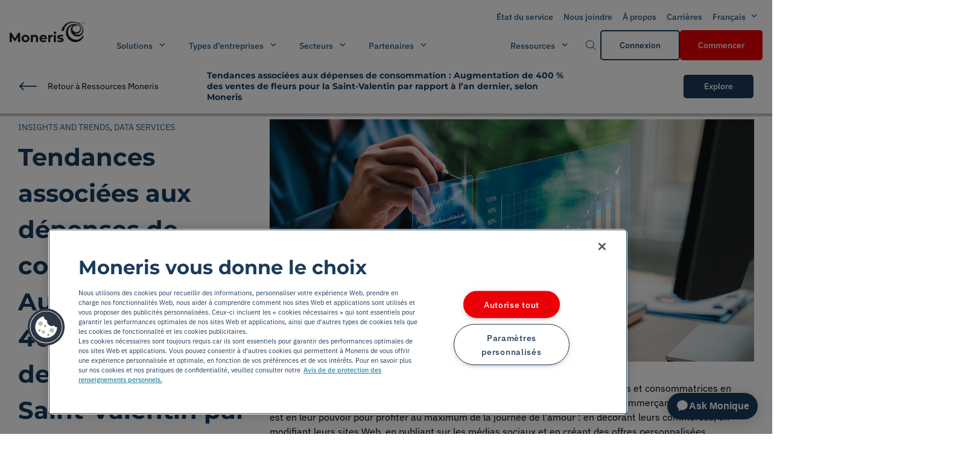

--- FILE ---
content_type: text/html; charset=utf-8
request_url: https://www.moneris.com/fr-ca/ressources/posts/perspectives-et-tendances/tendances-associees-aux-depenses-de-consommation--augmentation-de-400-des-ventes-de-fleurs-pour-la-saint-valentin-par-rapport-a-lan-dernier-selon-moneris?category=%7B2DD34DE0-DA6F-4646-89EE-E6F380803CC7%7D
body_size: 33967
content:


<!DOCTYPE html>
<!--[if IE 9]><html lang="en" class="ie9 no-js"><![endif]-->
<!--[if !IE]><!-->
<html lang="fr">
<!--<![endif]-->
<head>
    <meta charset="utf-8" />
    <meta http-equiv="X-UA-Compatible" content="IE=edge">
	<link rel="canonical" href="https://www.moneris.com/fr-ca/ressources/posts/perspectives-et-tendances/tendances-associees-aux-depenses-de-consommation--augmentation-de-400-des-ventes-de-fleurs-pour-la-saint-valentin-par-rapport-a-lan-dernier-selon-moneris" />
    <script>

			var dataLayer = window.dataLayer || []; window.dataLayer.push({
				'pageLanguage': 'fr' //insert 'en' or 'fr'
			});
    </script>

    <script type="text/javascript">

<!--    Cookie Consent Settings-- >
            window.dataLayer = window.dataLayer || [];
        function gtag() {
            dataLayer.push(arguments);
        }
        gtag('consent', 'default', { 'ad_storage': 'denied', 'analytics_storage': 'denied', 'region': ['CA-QC'] });
        gtag('set', 'ads_data_redaction', true);

         <!--End Cookie Consent Settings-- >
        window.addEventListener('message', event => {
            if (event.origin === "https://webchat.moneris.com") {
                if (event.data.toggleAda) {
                    adaEmbed.toggle();
                }
            } else {
                // The data was NOT sent from your site!
                // Be careful! Do not use it. This else branch is
                // here just for clarity, you usually shouldn't need it.
                return;
            }
        });
        // Google Tag Manager
        (function (i, s, o, g, r, a, m) {
            i['GoogleAnalyticsObject'] = r; i[r] = i[r] || function () {
                (i[r].q = i[r].q || []).push(arguments)
            }, i[r].l = 1 * new Date(); a = s.createElement(o),
                m = s.getElementsByTagName(o)[0]; a.async = 1; a.src = g; m.parentNode.insertBefore(a, m)
        })(window, document, 'script', 'https://www.google-analytics.com/analytics.js', 'ga');
        ga('create', 'UA-49798019-1', 'auto', { allowlinker: true });
        ga(function (tracker) {
            window.dataLayer.push({
                'event': 'gaTrackerReady',
                'gaClientId': tracker.get('clientId')
            });
        });

        (function (w, d, s, l, i) {
            w[l] = w[l] || []; w[l].push({
                'gtm.start':
                    new Date().getTime(), event: 'gtm.js'
            }); var f = d.getElementsByTagName(s)[0],
                j = d.createElement(s), dl = l != 'dataLayer' ? '&l=' + l : ''; j.async = true; j.src =
                    'https://www.googletagmanager.com/gtm.js?id=' + i + dl; f.parentNode.insertBefore(j, f);
        })(window, document, 'script', 'dataLayer', 'GTM-562GLX');
        // End Google Tag Manager
    </script>

    <meta name="viewport" content="width=device-width,initial-scale=1.0">
    <meta http-equiv="Content-type" content="text/html; charset=utf-8">
    <meta name="robots" content="noindex, nofollow" />
    <meta name="description" content="Jetons un œil &#224; quelques donn&#233;es de Moneris pour comprendre les tendances des d&#233;penses de consommation de cette Saint-Valentin.">
    <meta name="keywords" content="">
    <meta name="og:title" content="" />
    <meta name="og:description" content="Jetons un œil &#224; quelques donn&#233;es de Moneris pour comprendre les tendances des d&#233;penses de consommation de cette Saint-Valentin." />
    <meta name="og:image" content="/-/media/metaimage.ashx" />
    <meta name="twitter:image" content="/-/media/metaimage.ashx">
    <meta name="twitter:description" content="Jetons un œil &#224; quelques donn&#233;es de Moneris pour comprendre les tendances des d&#233;penses de consommation de cette Saint-Valentin.">
    <meta name="twitter:title" content="">
    <meta name="twitter:card" content="summary">

    <meta name="google-site-verification" content="">
    <meta name="theme-color" content="#1b3b58">
    <!-- Windows Phone -->
    <meta name="msapplication-navbutton-color" content="#1b3b58">
    <!-- iOS Safari -->
    <meta name="apple-mobile-web-app-status-bar-style" content="#1b3b58">

    <!-- third-generation iPad with high-resolution Retina display: -->
    <link rel="apple-touch-icon-precomposed" sizes="144x144" href="/Favicons/144x144/Moneris Logo - 144x144.png">
    <!-- iPhone with high-resolution Retina display: -->
    <link rel="apple-touch-icon-precomposed" sizes="114x114" href="/Favicons/114x114/Moneris Logo - 114x114.png">
    <!-- first- and second-generation iPad: -->
    <link rel="apple-touch-icon-precomposed" sizes="72x72" href="/Favicons/72x72/Moneris Logo - 72x72.png">
    <!-- non-Retina iPhone, iPod Touch, and Android 2.1+ devices: -->
    <link rel="apple-touch-icon-precomposed" href="/Favicons/32x32/Moneris Logo - 32x32.png">
    <!-- basic favicon -->
    <link rel="stylesheet" href="https://cdnjs.cloudflare.com/ajax/libs/font-awesome/6.5.2/css/all.min.css">
    <link rel="shortcut icon" href="/favicon.ico" type="image/x-icon">
    <link rel="icon" href="/favicon.ico" type="image/x-icon">
    <link rel="icon" href="/favicon-knockout.ico" type="image/x-icon" media="(prefers-color-scheme: dark)">

    <!-- BrightEdge js code-->
    <!--BE IXF: JavaScript begin-->
    <!--Access to and use of BrightEdge AutoPilot - Self Connecting Pages is governed by the
        Infrastructure Product Terms located at: www.brightedge.com/infrastructure-product-terms.
        Customer acknowledges and agrees it has read, understands and agrees to be bound by the
        Infrastructure Product Terms. -->
    <script src="//cdn.bc0a.com/autopilot/f00000000302357/autopilot_sdk.js"></script>
    <!--BE IXF: JavaScript end-->
    <title>
        &lt;p style=&quot;margin-bottom: 0in; line-height: normal;&quot;&gt;&lt;span style=&quot;color: black;&quot;&gt;Tendances associees aux depenses de consommation- Augmentation de 400&amp;nbsp;% des&amp;nbsp;ventes de fleurs pour la Saint-Valentin par rapport a lan dernier selon Moneris | Moneris&lt;/span&gt;&lt;/p&gt;
    </title>


    

    <link rel="stylesheet" href="https://cdnjs.cloudflare.com/ajax/libs/slick-carousel/1.8.1/slick.min.css"
          integrity="sha512-yHknP1/AwR+yx26cB1y0cjvQUMvEa2PFzt1c9LlS4pRQ5NOTZFWbhBig+X9G9eYW/8m0/4OXNx8pxJ6z57x0dw=="
          crossorigin="anonymous" referrerpolicy="no-referrer" />
    <link rel="stylesheet" href="https://cdnjs.cloudflare.com/ajax/libs/slick-carousel/1.8.1/slick-theme.min.css"
          integrity="sha512-17EgCFERpgZKcm0j0fEq1YCJuyAWdz9KUtv1EjVuaOz8pDnh/0nZxmU6BBXwaaxqoi9PQXnRWqlcDB027hgv9A=="
          crossorigin="anonymous" referrerpolicy="no-referrer" />

    <!--<link rel="stylesheet" href="/css/bundles.css">-->
    <link href="/bundles/styles/css?v=lEEresMpOYMyVtTPGuHGGCGtNFyXFakxHnG8lV4wfqU1" rel="stylesheet"/>


    <script type="text/javascript" src="https://cdnjs.cloudflare.com/ajax/libs/jquery/3.3.1/jquery.min.js"></script>
    <script src='https://www.google.com/recaptcha/api.js?hl=fr-CA&render=explicit'></script>
    <script type="text/javascript" src="https://webchat.moneris.com/webchat/js/external_load.js"></script>
    <script src="https://cdnjs.cloudflare.com/ajax/libs/slick-carousel/1.8.1/slick.min.js"
            integrity="sha512-XtmMtDEcNz2j7ekrtHvOVR4iwwaD6o/FUJe6+Zq+HgcCsk3kj4uSQQR8weQ2QVj1o0Pk6PwYLohm206ZzNfubg=="
            crossorigin="anonymous" referrerpolicy="no-referrer"></script>

    <script type="text/javascript" src="/js/pollyfill.js"></script>


    <link rel="preload" href="/build/fonts/chevrons/icomoon.woff?3wko1c" as="font" crossorigin>
    <link rel="preload" href="/build/fonts/avenir_lt/AvenirLTStd-Light.otf" as="font" crossorigin>
    <link rel="preload" href="/build/fonts/footer/icomoon.woff?3wko1c" as="font" crossorigin>
    <link rel="preload" href="/build/fonts/avenir_lt/AvenirLTStd-Heavy.otf" as="font" crossorigin>
    <link rel="preload" href="/build/fonts/moneris/icomoon.woff?xwf5bj" as="font" crossorigin>
    <link rel="preload" href="/build/fonts/avenir_lt/AvenirLTStd-Roman.otf" as="font" crossorigin>

    <script>
        function hideAskMonique() {
            var styles = '#ada-button-frame { display: none }';
            var css = document.createElement('style');
            css.type = 'text/css';

            if (css.styleSheet)
                css.styleSheet.cssText = styles;
            else
                css.appendChild(document.createTextNode(styles));

            /* Append style to the tag name */
            document.getElementsByTagName("head")[0].appendChild(css);
        }

        if(window.location.href.indexOf("campaign") > -1 || window.location.href.indexOf("campagne") > -1 || window.location.href.indexOf("creators") > -1 || window.location.href.indexOf("fieldservices") > -1) {
            hideAskMonique();
        }

        function isMobile() {
            const regex = /Mobi|Android|webOS|iPhone|iPad|iPod|BlackBerry|IEMobile|Opera Mini/i;
            return regex.test(navigator.userAgent);
        }

        function hideAskMoniqueMobile() {
            var styles = '#ada-chat-button-mobile { display: none }';
            var css = document.createElement('style');
            css.type = 'text/css';

            if (css.styleSheet)
                css.styleSheet.cssText = styles;
            else
                css.appendChild(document.createTextNode(styles));

            /* Append style to the tag name */
            document.getElementsByTagName("head")[0].appendChild(css);
        }

        if (isMobile()) {
            hideAskMonique();
        } else {
            hideAskMoniqueMobile();
        }
    </script>

    <script>
        document.addEventListener("DOMContentLoaded", function () {
            if (window.location.hostname === "dataservices.moneris.com" || window.location.hostname === "fieldservices.moneris.com") {
                const desktopPhoneCTAlink = document.getElementById("desktopPhoneCTAlink");
                if (desktopPhoneCTAlink) {
                    desktopPhoneCTAlink.style.display = "none";
                } 
            }
        });
    </script>

    <script>
        function getQueryParam(param) {
            const urlParams = new URLSearchParams(window.location.search);
            return urlParams.get(param);
        }

        // Check if the "moniqueIframe" parameter is passed
        const isMoniqueIframePassed = getQueryParam("moniqueIframe") !== null;

        if (isMoniqueIframePassed) {
            var styles = '#ada-chat-frame { visibility: visible !important; width: 100% !important; height: 100% !important; max-width: 100% !important; max-height: 100% !important; position: fixed !important; bottom: 0 !important; right: 0 !important;}';
            var css = document.createElement('style');
            css.type = 'text/css';

            if (css.styleSheet)
                css.styleSheet.cssText = styles;
            else
                css.appendChild(document.createTextNode(styles));

            /* Append style to the tag name */
            document.getElementsByTagName("head")[0].appendChild(css);
        }

        let moniqueLang = 'en';
        if ('fr' !== "en") {
            moniqueLang = 'fr';
        }

        window.adaSettings = {
            handle: "moneris-production-gen",
            cluster: "maple",
            greeting: "639ca08aa3b7e158c91cdc7d",
            language: moniqueLang,
            adaReadyCallback: () => {
                if(isMoniqueIframePassed) {
                    window.adaEmbed.toggle();
                }
            },
            toggleCallback: (isDrawerOpen) => {
                if(isDrawerOpen) {
                    window.dataLayer = window.dataLayer || [];
                    window.dataLayer.push({
                        event: "chat_open"
                    });
                }
                else {
                    window.dataLayer = window.dataLayer || [];
                    window.dataLayer.push({
                        event: "chat_closed"
                    });
                }
            },
            conversationEndCallback: (event) => {
                window.dataLayer = window.dataLayer || [];
                window.dataLayer.push({
                    event: "chat_termianted"
                });
            }
        };
    </script>
    <script 
    src="https://static.ada.support/embed2.js">
    </script>

    <style>
        #ada-button-frame-mobile {
            position: fixed;
            z-index: 10000;
            overflow: hidden;
            visibility: visible;
            opacity: 1;
            transition: visibility 250ms ease 0s, opacity 250ms ease 0s, transform 250ms ease 0s;
            right: 0px;
            bottom: 0px;
            transform: translate(0px, 0px);
            width: 222px;
            height: 92px;
        }
        .button--text .button__icon {
            height: 28px;
            width: 28px;
            padding: 0;
            top: -1px;
        }
        .button-v2 .button__icon {
            position: relative;
        }
        .button--text {
            border-radius: 42px;
            min-width: 0;
            padding: 0 13px;
            justify-content: flex-start;
        }
        .button-v2 {
            padding: 0;
            border-radius: 50%;
            cursor: pointer;
            border: 1px solid rgba(0, 0, 0, 0.05);
            transition: 200ms opacity ease;
            position: absolute;
            right: 24px;
            bottom: 16px;
            overflow: hidden;
            display: flex;
            gap: 8px;
            align-items: center;
            justify-content: center;
            box-shadow: 0 4px 20px 4px rgba(0, 0, 0, 0.12);
            animation: button-fade-in 300ms ease 0s;
        }
        .button--appear {
            opacity: 1;
        }
        @keyframes button-fade-in {
            0% {
                opacity: 0;
                transform: translate(0%, 20%);
            }

            100% {
                opacity: 1;
                transform: translate(0%, 0%);
            }
        }
        .hidden {
            visibility: hidden;
        }
    </style>
    <!-- TrustBox script -->
    <script type="text/javascript" src="//widget.trustpilot.com/bootstrap/v5/tp.widget.bootstrap.min.js" async></script>
    <!-- End TrustBox script -->
    <script>
        document.addEventListener("DOMContentLoaded", function () {
            if (typeof isMoniqueIframePassed !== "undefined" && isMoniqueIframePassed) {
                const adaIframe = document.getElementById("moniqueIframe");

                if (adaIframe) {
                    adaIframe.addEventListener("load", function () {
                        // Wait for the Ada chat box to fully open
                        setTimeout(function () {
                            document.body.classList.remove("hidden");
                        }, 1000); // Adjust the timeout as needed
                    });
                }
            } else {
                // If isMoniqueIframePassed is false, show the content immediately
                document.body.classList.remove("hidden");
            }
        });
    </script>
</head>
<body class="hidden  main-background-colour--white">


    <script>
        var ErrorRequired = "Veuillez Entrer";
        var ErrorSelect = "Valeur obligatoire";
        var ErrorEmail = "Veuillez entrer une adresse courriel valide";
        var ErrorMinLength = "VEUILLEZ SAISIR UN NUM&#201;RO DE 10 CHIFFRES";
        var ErrorMaxLength = "Veuillez saisir un num&#233;ro de 10 chiffres";
        var ErrorDigits = "Veuillez saisir un num&#233;ro de 10 chiffres";
        var ErrorDesc = "Indicates that an error has been made on this form input. Please correct.-French";
        var MerchantError = "Format non valide: Votre num&#233;ro de commer&#231;ant doit comporter 11 chiffres et commencer par 30.";
        var DateOfBirthPatternError = "error-date-of-birth FR";
        var MustMatchError = "error-match FR";
        var ErrorSelectOne = "Veuillez en s&#233;lectionner au moins un";
	    var ErrorPhonelength = "Veuillez saisir un num&#233;ro de 10 chiffres";
    </script>

    
<div id="mainNavbar" class="navbar-container sticky-top ">
    


    <header class='header-navigation-v3 header-navigation-v3--public-view'>
	
		<!-- AODA tab skip -->
		<a href="#mainContent" class="aoda-skip" tabindex="0">Skip to main content</a>
        <a href="#mainFooter" class="aoda-skip" tabindex="0">Skip to footer</a>

        <!-- Search Component -->
            <section class='header-desktop-v3__search-container'>
                <div class='header-desktop-v3__search-wrapper'>
                    <button class='header-desktop-v3__search-close-btn button-v3 button--w-icon button--w-icon-right button button--text'
                            aria-label='Close search button'>
                        <span class='iconV3-close'></span>
                    </button>
                    

<form class='search-v3' method='get' action='/Search'>
    <div class='input-group-v3 search-v3__input'>
        <label for='search-input-v3-id' class='input-group-v3__label'></label>
        <div class='input-group-v3__input-container'>
            <input class='search-v3__input input-group-v3__input'
                   placeholder=''
                   name='q' maxlength="45"/>
            <button type='button'
                    class='search-v3__icon-button iconV3-button iconV3-button--only-icon input-group-v3__icon'
                    aria-label=''>
                <span class='search-v3__input-icon iconV3 iconV3-search input-group-v3__clear-icon'>
                    <span class='path1'></span><span class='path2'></span><span class='path3'></span><span class='path4'></span><span class='path5'></span>
                </span>
            </button>
        </div>
    </div>
    <button type='submit'
            class='search-v3__search-button button-v3 button button--tertiary'
            aria-label='' data-cta-text="">
        
    </button>
</form>
                </div>
            </section>

        <!-- Header Navigation [DESKTOP] -->
        <div class='header-desktop-v3 header-desktop-white-background-v3'>
            <nav class='header-desktop-v3__container' aria-label="Main Navigation">
                <section class='header-desktop-v3__tertiary'>
                    <!-- Top Section -->
                    <ul class='header-desktop-v3__menu'>
                        <!-- Contact Us Link 2 -->
                        <!-- Experimental Phone CTA Desktop Version
    added call sales for ticket DM-72 in span-->
                        <li class="header-desktop-v3__nav-item--tertiary" id="desktopPhoneCTAlink">
                            <span class="button__text button-v3 navigation-item-v3__text" style="color:#295987">
                                <span id="phoneCTAtext" style="font-weight:700"></span><a id="alinkDesktopPhoneCTAlink" href="" target="_blank" rel="noopener" style="color:#295987;text-decoration:none;margin-left:10px;font-weight:600"></a>
                            </span>
                        </li>


                        

            <li class="header-desktop-v3__nav-item--tertiary">
<a href="https://status.moneris.com/" rel="noopener noreferrer" DisableWebEdit="True" class=" navigation-item-v3__control button-v3 button button--custom" target="_blank">                    <span class="button__text button-v3 navigation-item-v3__text">&#201;tat du service</span>
</a>            </li>
            <li class="header-desktop-v3__nav-item--tertiary">
<a href="/fr-ca/contact" DisableWebEdit="True" class=" navigation-item-v3__control button-v3 button button--custom">                    <span class="button__text button-v3 navigation-item-v3__text">Nous joindre</span>
</a>            </li>
            <li class="header-desktop-v3__nav-item--tertiary">
<a href="/fr-ca/a-propos-moneris" DisableWebEdit="True" class=" navigation-item-v3__control button-v3 button button--custom">                    <span class="button__text button-v3 navigation-item-v3__text">&#192; propos</span>
</a>            </li>
            <li class="header-desktop-v3__nav-item--tertiary">
<a href="/fr-ca/carrieres/section-carrieres" title="Carrières" DisableWebEdit="True" class=" navigation-item-v3__control button-v3 button button--custom">                    <span class="button__text button-v3 navigation-item-v3__text">Carri&#232;res</span>
</a>            </li>



                        <!-- Languages -->
                                <li>
                                    

        <div class='button-dropdown-v3'>
            <button class='header-desktop-v3__item-btn button-dropdown-v3__btn navigation-item-v3__control button-v3 button button--custom'
                    aria-expanded='false'>
                <span class='button__text navigation-item-v3__text button-v3'>Fran&#231;ais</span>
                <span class='button-dropdown-v3__icon iconV3-caret-down'></span>
            </button>
            <section class='header-desktop-v3__dropdown-section--tertiary header-desktop-v3__dropdown-section button-dropdown-v3__options'>
                <ul>
                        <li>
                            <a href='https://www.moneris.com/en/blog/posts/insights-trends/consumer-spend-trend,-c-,-valentine&#39;s-day-floral-spending-up-400-per-cent-year-over-year-moneris-finds/?category=%7B2DD34DE0-DA6F-4646-89EE-E6F380803CC7%7D'
                               target='_self'
                               class='header-desktop-v3__dropdown-option button-dropdown-v3__dropdown-option button-v3 button button--text'
                               onclick="return SwitchToLanguage('en', 'fr-CA', 'https://www.moneris.com/en/blog/posts/insights-trends/consumer-spend-trend,-c-,-valentine&#39;s-day-floral-spending-up-400-per-cent-year-over-year-moneris-finds/?category=%7B2DD34DE0-DA6F-4646-89EE-E6F380803CC7%7D')">
                                <span class='button-v3 button__text'>English</span>
                            </a>
                        </li>
                        <li>
                            <a href='https://www.moneris.com/fr-ca/ressources/posts/perspectives-et-tendances/tendances-associees-aux-depenses-de-consommation--augmentation-de-400-des-ventes-de-fleurs-pour-la-saint-valentin-par-rapport-a-lan-dernier-selon-moneris/?category=%7B2DD34DE0-DA6F-4646-89EE-E6F380803CC7%7D'
                               target='_self'
                               class='header-desktop-v3__dropdown-option button-dropdown-v3__dropdown-option button-v3 button button--text'
                               onclick="return SwitchToLanguage('fr-CA', 'fr-CA', 'https://www.moneris.com/fr-ca/ressources/posts/perspectives-et-tendances/tendances-associees-aux-depenses-de-consommation--augmentation-de-400-des-ventes-de-fleurs-pour-la-saint-valentin-par-rapport-a-lan-dernier-selon-moneris/?category=%7B2DD34DE0-DA6F-4646-89EE-E6F380803CC7%7D')">
                                <span class='button-v3 button__text'>Fran&#231;ais</span>
                            </a>
                        </li>
                </ul>
            </section>
        </div>

                                </li>

                    </ul>
                </section>
                <section class='header-desktop-v3__main-section'>
                    <a href="/fr-ca/" DisableWebEdit="True" class="header-desktop-v3__logo button-v3 button button--text">
                    <div class='image-container-v3'>
<img src="/-/media/brand-assets/logos/black/moneris-logo-black-2025-small.ashx?h=80&amp;iar=0&amp;w=299&amp;hash=7F1AA3431CFB4E628AC147BF68EEE828" class="image-container-v3__image" alt="" width="299" height="80" DisableWebEdit="True" />

                    </div>
                    </a>
                    <div class='header-desktop-v3__main-wrapper'>
                        <!-- Primary Section -->
                        <ul class='header-desktop-v3__main-nav'>


        <div class="nested-nav-header">
            <div class="nested-nav-header-item navigation-item-v3__control button-v3 button button--custom">
                <span class='button-v3 button__text navigation-item-v3__text' title='Solutions'>Solutions</span>
                <span class='navigation-item-v3__item-icon iconV3-caret-down headerItemIcon-up'></span>
                <div class="nested-nav-dropdown">
                                <div class="nested-nav-dropdown-item-container">
                                    <div class="nested-nav-dropdown-item">
                                        <span class="nested-nav-dropdown-item-heading">Commerce</span>
                                                                            <div class="nested-nav-dropdown-item-description">Ayez des solutions de commerce puissantes pour vos activit&#233;s en magasin, en ligne et en d&#233;placement.</div>
                                    </div>

                                        <div class="sub-nested-nav-dropdown">
                                                <div class="sub-nested-nav-dropdown-item-container">
                                                    <div class="sub-nested-nav-dropdown-item">
                                                        <span class="sub-nested-nav-dropdown-item-heading">Appareils de paiement</span>
                                                                                                            <div class="nested-nav-dropdown-item-description">Profitez de terminaux et d’appareils sophistiqu&#233;s, qui propulsent tous les types d’entreprises.</div>
                                                    </div>

                                                    <div class="sub-sub-nested-nav-dropdown">
                                                            <div class="sub-sub-nested-nav-dropdown-item-container ">
                                                                <a href="http://" DisableWebEdit="True" class="nested-nav-dropdown-item-heading">
                                                                Terminal Moneris Go
                                                                </a>
                                                                    <div class="nested-nav-dropdown-item-description">Acceptez des paiements, voyez des donn&#233;es et vendez partout avec un terminal polyvalent.</div>
                                                            </div>
                                                            <div class="sub-sub-nested-nav-dropdown-item-container ">
                                                                <a href="/fr-ca/solutions/terminaux/moneris-go/slim" DisableWebEdit="True" class="nested-nav-dropdown-item-heading">
                                                                Moneris Go Slim
                                                                </a>
                                                                    <div class="nested-nav-dropdown-item-description">Profitez d’un terminal compact et puissant sur votre comptoir, dans votre main ou dans votre poche.</div>
                                                            </div>
                                                            <div class="sub-sub-nested-nav-dropdown-item-container ">
                                                                <a href="/fr-ca/solutions/terminaux/moneris-go/clavier-nip" DisableWebEdit="True" class="nested-nav-dropdown-item-heading">
                                                                Clavier NIP Moneris Go
                                                                </a>
                                                                    <div class="nested-nav-dropdown-item-description">Compl&#233;tez vos activit&#233;s avec un appareil rapide et polyvalent, dot&#233; de capacit&#233;s d’int&#233;gration.</div>
                                                            </div>
                                                    </div>
                                            </div>
                                                <div class="sub-nested-nav-dropdown-item-container">
                                                    <div class="sub-nested-nav-dropdown-item">
                                                        <span class="sub-nested-nav-dropdown-item-heading">Solutions de PDV</span>
                                                                                                            <div class="nested-nav-dropdown-item-description">Trouvez un PDV qui offre des paiements, stocks et rapports en un seul endroit, dans le nuage.</div>
                                                    </div>

                                                    <div class="sub-sub-nested-nav-dropdown">
                                                            <div class="sub-sub-nested-nav-dropdown-item-container ">
                                                                <a href="/fr-ca/solutions/systemes-pdv/commerce-total" DisableWebEdit="True" class="nested-nav-dropdown-item-heading">
                                                                Moneris Commerce Total
                                                                </a>
                                                                    <div class="nested-nav-dropdown-item-description">Reliez vos activit&#233;s en magasin et en ligne gr&#226;ce &#224; notre syst&#232;me de PDV omnicanal tout-en-un.</div>
                                                            </div>
                                                            <div class="sub-sub-nested-nav-dropdown-item-container ">
                                                                <a href="/fr-ca/solutions/systemes-pdv/go-detail" DisableWebEdit="True" class="nested-nav-dropdown-item-heading">
                                                                PDV Moneris Go D&#233;tail
                                                                </a>
                                                                    <div class="nested-nav-dropdown-item-description">G&#233;rez votre commerce avec une solution mat&#233;rielle et logicielle de PDV pour la vente au d&#233;tail.</div>
                                                            </div>
                                                            <div class="sub-sub-nested-nav-dropdown-item-container ">
                                                                <a href="/fr-ca/solutions/systemes-pdv/go-restaurant" DisableWebEdit="True" class="nested-nav-dropdown-item-heading">
                                                                PDV Moneris Go Restaurant
                                                                </a>
                                                                    <div class="nested-nav-dropdown-item-description">Simplifiez vos activit&#233;s li&#233;es &#224; la restauration &#224; service rapide gr&#226;ce &#224; notre solution de PDV pour restaurant intuitive et abordable.</div>
                                                            </div>
                                                    </div>
                                            </div>
                                                <div class="sub-nested-nav-dropdown-item-container">
                                                    <div class="sub-nested-nav-dropdown-item">
                                                        <span class="sub-nested-nav-dropdown-item-heading">Paiements mobiles</span>
                                                                                                            <div class="nested-nav-dropdown-item-description">Facilitez les transactions sur votre t&#233;l&#233;phone, partout et en tout temps.</div>
                                                    </div>

                                                    <div class="sub-sub-nested-nav-dropdown">
                                                            <div class="sub-sub-nested-nav-dropdown-item-container ">
                                                                <a href="/fr-ca/solutions/mobile/paiement-rapide-sur-android" DisableWebEdit="True" class="nested-nav-dropdown-item-heading">
                                                                Paiement rapide sur Android
                                                                </a>
                                                                    <div class="nested-nav-dropdown-item-description">Acceptez facilement les paiements en personne et sans contact sur votre appareil Android –aucun autre mat&#233;riel n&#233;cessaire.</div>
                                                            </div>
                                                            <div class="sub-sub-nested-nav-dropdown-item-container ">
                                                                <a href="/fr-ca/solutions/mobile/paiement-rapide-sur-iphone" DisableWebEdit="True" class="nested-nav-dropdown-item-heading">
                                                                Paiement rapide sur iPhone
                                                                </a>
                                                                    <div class="nested-nav-dropdown-item-description">Acceptez les paiements en personne sans contact sur votre iPhone avec Paiement rapide sur iPhone.</div>
                                                            </div>
                                                    </div>
                                            </div>
                                                <div class="sub-nested-nav-dropdown-item-container">
                                                    <div class="sub-nested-nav-dropdown-item">
                                                        <span class="sub-nested-nav-dropdown-item-heading">Paiements en ligne</span>
                                                                                                            <div class="nested-nav-dropdown-item-description">Visez la croissance avec de puissantes solutions de commerce en ligne et des paiements s&#233;curis&#233;s.</div>
                                                    </div>

                                                    <div class="sub-sub-nested-nav-dropdown">
                                                            <div class="sub-sub-nested-nav-dropdown-item-container ">
                                                                <a href="/fr-ca/solutions/commerce-electronique/moneris-online" DisableWebEdit="True" class="nested-nav-dropdown-item-heading">
                                                                Moneris Online
                                                                </a>
                                                                    <div class="nested-nav-dropdown-item-description">Faites cro&#238;tre votre entreprise en ligne en cr&#233;ant un site de commerce &#233;lectronique avec Moneris.</div>
                                                            </div>
                                                            <div class="sub-sub-nested-nav-dropdown-item-container ">
                                                                <a href="/fr-ca/solutions/commerce-electronique/commande-en-ligne" DisableWebEdit="True" class="nested-nav-dropdown-item-heading">
                                                                Commande en ligne
                                                                </a>
                                                                    <div class="nested-nav-dropdown-item-description">Utilisez la plateforme UEAT pour les commandes en ligne de votre restaurant, leur livraison et plus.</div>
                                                            </div>
                                                            <div class="sub-sub-nested-nav-dropdown-item-container ">
                                                                <a href="/fr-ca/solutions/commerce-electronique/passerelle-moneris" DisableWebEdit="True" class="nested-nav-dropdown-item-heading">
                                                                Passerelle Moneris
                                                                </a>
                                                                    <div class="nested-nav-dropdown-item-description">Int&#233;grez les paiements &#224; votre site Web gr&#226;ce &#224; la passerelle de paiement de commerce &#233;lectronique.</div>
                                                            </div>
                                                            <div class="sub-sub-nested-nav-dropdown-item-container ">
                                                                <a href="/fr-ca/solutions/commerce-electronique/api" DisableWebEdit="True" class="nested-nav-dropdown-item-heading">
                                                                API de Moneris
                                                                </a>
                                                                    <div class="nested-nav-dropdown-item-description">Personnalisez et int&#233;grez facilement les sites Web et applications gr&#226;ce &#224; nos API de commerce.</div>
                                                            </div>
                                                    </div>
                                            </div>
                                                <div class="sub-nested-nav-dropdown-item-container">
                                                    <div class="sub-nested-nav-dropdown-item">
                                                        <span class="sub-nested-nav-dropdown-item-heading">Kiosques</span>
                                                                                                            <div class="nested-nav-dropdown-item-description">Rehaussez l’exp&#233;rience client avec des pr&#233;sentoirs interactifs et des paiements pratiques.</div>
                                                    </div>

                                                    <div class="sub-sub-nested-nav-dropdown">
                                                            <div class="sub-sub-nested-nav-dropdown-item-container ">
                                                                <a href="/fr-ca/solutions/libre-service/sans-surveillance" DisableWebEdit="True" class="nested-nav-dropdown-item-heading">
                                                                Moneris Go sans surveillance
                                                                </a>
                                                                    <div class="nested-nav-dropdown-item-description">D&#233;couvrez les solutions de paiement sans surveillance avec un PDV libre-service &#233;tanche et sans fil.</div>
                                                            </div>
                                                            <div class="sub-sub-nested-nav-dropdown-item-container ">
                                                                <a href="/fr-ca/solutions/libre-service/borne-moneris-ueat" DisableWebEdit="True" class="nested-nav-dropdown-item-heading">
                                                                Borne Moneris pour restaurant
                                                                </a>
                                                                    <div class="nested-nav-dropdown-item-description">Rendez votre restaurant plus efficace avec la technologie des bornes de commande en libre-service.</div>
                                                            </div>
                                                    </div>
                                            </div>
                                        </div>

                                </div>
                                <div class="nested-nav-dropdown-item-container">
                                    <div class="nested-nav-dropdown-item">
                                        <span class="nested-nav-dropdown-item-heading">Croissance</span>
                                                                            <div class="nested-nav-dropdown-item-description">Lib&#233;rez votre potentiel et favorisez votre croissance avec des solutions au-del&#224; des paiements.</div>
                                    </div>

                                        <div class="sub-nested-nav-dropdown">
                                                <div class="nested-nav-dropdown-item-container ">
                                                    <div class="nested-nav-dropdown-item">
                                                        <a href="/fr-ca/services/avance-moneris" DisableWebEdit="True" class="nested-nav-dropdown-item-heading">
                                                        Avance Moneris
                                                        </a>
                                                            <div class="nested-nav-dropdown-item-description">Investissez dans votre entreprise avec le programme d’avance de fonds pour propri&#233;taire de commerce.</div>
                                                    </div>
                                                </div>
                                                <div class="nested-nav-dropdown-item-container ">
                                                    <div class="nested-nav-dropdown-item">
                                                        <a href="/fr-ca/services/cartes-cadeaux" DisableWebEdit="True" class="nested-nav-dropdown-item-heading">
                                                        Programme de cartes-cadeaux et de fid&#233;lisation
                                                        </a>
                                                            <div class="nested-nav-dropdown-item-description">Gardez votre client&#232;le avec des programmes de fid&#233;lisation et des cartes-cadeaux personnalisables.</div>
                                                    </div>
                                                </div>
                                                <div class="nested-nav-dropdown-item-container ">
                                                    <div class="nested-nav-dropdown-item">
                                                        <a href="/fr-ca/services/versements-visa" DisableWebEdit="True" class="nested-nav-dropdown-item-heading">
                                                        Versements Visa
                                                        </a>
                                                            <div class="nested-nav-dropdown-item-description">Aidez la client&#232;le &#224; &#171; acheter maintenant, payer plus tard &#187; gr&#226;ce aux versements mensuels &#233;gaux.</div>
                                                    </div>
                                                </div>
                                                <div class="nested-nav-dropdown-item-container ">
                                                    <div class="nested-nav-dropdown-item">
                                                        <a href="https://servicesdedonnees.moneris.com/fr-ca/" title="Services de données de Moneris" DisableWebEdit="True" class="nested-nav-dropdown-item-heading">
                                                        Services de donn&#233;es de Moneris
                                                        </a>
                                                            <div class="nested-nav-dropdown-item-description">Optimisez votre strat&#233;gie d’affaires en recevant souvent des donn&#233;es sur la consommation canadienne.</div>
                                                    </div>
                                                </div>
                                        </div>

                                </div>
                                <div class="nested-nav-dropdown-item-container">
                                    <div class="nested-nav-dropdown-item">
                                        <span class="nested-nav-dropdown-item-heading">Gestion</span>
                                                                            <div class="nested-nav-dropdown-item-description">Am&#233;liorez votre efficacit&#233; avec des solutions de commerce pour vos activit&#233;s quotidiennes. </div>
                                    </div>

                                        <div class="sub-nested-nav-dropdown">
                                                <div class="nested-nav-dropdown-item-container ">
                                                    <div class="nested-nav-dropdown-item">
                                                        <a href="/fr-ca/solutions/prevention-de-la-fraude" DisableWebEdit="True" class="nested-nav-dropdown-item-heading">
                                                        Outils de pr&#233;vention de la fraude
                                                        </a>
                                                            <div class="nested-nav-dropdown-item-description">&#201;vitez la fraude gr&#226;ce &#224; des transactions s&#233;curis&#233;es par nos outils de pr&#233;vention de pointe.</div>
                                                    </div>
                                                </div>
                                                <div class="sub-nested-nav-dropdown-item-container">
                                                    <div class="sub-nested-nav-dropdown-item">
                                                        <span class="sub-nested-nav-dropdown-item-heading">Moneris Services sur site</span>
                                                                                                            <div class="nested-nav-dropdown-item-description">Obtenez du soutien et des services complets, partout, pour bien faire fonctionner votre entreprise.</div>
                                                    </div>

                                                    <div class="sub-sub-nested-nav-dropdown">
                                                            <div class="sub-sub-nested-nav-dropdown-item-container ">
                                                                <a href="https://servicessursite.moneris.com/" title="Moneris Services sur site" DisableWebEdit="True" class="nested-nav-dropdown-item-heading">
                                                                Moneris Services sur site
                                                                </a>
                                                                    <div class="nested-nav-dropdown-item-description">Simplifiez vos activit&#233;s gr&#226;ce &#224; nos services d’installation et &#224; notre &#233;quipe sur site.</div>
                                                            </div>
                                                            <div class="sub-sub-nested-nav-dropdown-item-container ">
                                                                <a href="https://servicessursite.moneris.com/fr-ca/services" title="Services" DisableWebEdit="True" class="nested-nav-dropdown-item-heading">
                                                                Services
                                                                </a>
                                                                    <div class="nested-nav-dropdown-item-description">Profitez d’une programmation souple et d’une formation sur place pour un commerce fonctionnel.</div>
                                                            </div>
                                                            <div class="sub-sub-nested-nav-dropdown-item-container ">
                                                                <a href="https://servicessursite.moneris.com/fr-ca/equipement" title="Équipement" DisableWebEdit="True" class="nested-nav-dropdown-item-heading">
                                                                &#201;quipement
                                                                </a>
                                                                    <div class="nested-nav-dropdown-item-description">Faites installer, remplacer ou r&#233;parer de l’&#233;quipement avec notre aide et notre savoir-faire.</div>
                                                            </div>
                                                            <div class="sub-sub-nested-nav-dropdown-item-container ">
                                                                <a href="https://servicessursite.moneris.com/fr-ca/secteurs" title="Secteurs" DisableWebEdit="True" class="nested-nav-dropdown-item-heading">
                                                                Secteurs
                                                                </a>
                                                                    <div class="nested-nav-dropdown-item-description">Explorez la maintenance, le soutien et la logistique pour diff&#233;rents secteurs et commerces.</div>
                                                            </div>
                                                    </div>
                                            </div>
                                        </div>

                                </div>
                </div>
            </div>
        </div>
        <div class="nested-nav-header">
            <div class="nested-nav-header-item navigation-item-v3__control button-v3 button button--custom">
                <span class='button-v3 button__text navigation-item-v3__text' title='Types d’entreprises'>Types d’entreprises</span>
                <span class='navigation-item-v3__item-icon iconV3-caret-down headerItemIcon-up'></span>
                <div class="nested-nav-dropdown">
                                <div class="nested-nav-dropdown-item-container ">
                                    <div class="nested-nav-dropdown-item">
                                        <a href="/fr-ca/secteurs/petites-entreprises" DisableWebEdit="True" class="nested-nav-dropdown-item-heading">
                                        Petites entreprises
                                        </a>
                                            <div class="nested-nav-dropdown-item-description">Des solutions de commerce et un soutien &#224; chaque &#233;tape du parcours de votre petite entreprise </div>
                                    </div>
                                </div>
                                <div class="nested-nav-dropdown-item-container with-underline">
                                    <div class="nested-nav-dropdown-item">
                                        <a href="/fr-ca/enterprises" DisableWebEdit="True" class="nested-nav-dropdown-item-heading">
                                        Entreprises
                                        </a>
                                            <div class="nested-nav-dropdown-item-description">Solutions de commerce adapt&#233;es, installation simple et soutien expert pour votre entreprise.</div>
                                    </div>
                                </div>
                                <div class="nested-nav-dropdown-item-container">
                                    <div class="nested-nav-dropdown-item">
                                        <span class="nested-nav-dropdown-item-heading">Solutions interentreprises (B2B)</span>
                                                                            <div class="nested-nav-dropdown-item-description">Facilitez les transactions interentreprises avec des solutions de traitement des paiements.</div>
                                    </div>

                                        <div class="sub-nested-nav-dropdown">
                                                <div class="nested-nav-dropdown-item-container ">
                                                    <div class="nested-nav-dropdown-item">
                                                        <a href="/fr-ca/solutions/b2b/paiements-b2b" DisableWebEdit="True" class="nested-nav-dropdown-item-heading">
                                                        Paiements B2B
                                                        </a>
                                                            <div class="nested-nav-dropdown-item-description">Automatisez facilement vos paiements B2B gr&#226;ce &#224; notre solution de traitement direct.</div>
                                                    </div>
                                                </div>
                                                <div class="nested-nav-dropdown-item-container ">
                                                    <div class="nested-nav-dropdown-item">
                                                        <a href="/fr-ca/solutions/entreprise/paiements-entames-par-fournisseur" DisableWebEdit="True" class="nested-nav-dropdown-item-heading">
                                                        Paiements amorc&#233;s par le fournisseur
                                                        </a>
                                                            <div class="nested-nav-dropdown-item-description">Acceptez les paiements par carte commerciale sans terminal physique ni connexions multiples.</div>
                                                    </div>
                                                </div>
                                                <div class="nested-nav-dropdown-item-container ">
                                                    <div class="nested-nav-dropdown-item">
                                                        <a href="/fr-ca/solutions/entreprise/paiements-entames-par-acheteur" DisableWebEdit="True" class="nested-nav-dropdown-item-heading">
                                                        Paiements amorc&#233;s par l’acheteur
                                                        </a>
                                                            <div class="nested-nav-dropdown-item-description">Traitez les paiements directs par carte de cr&#233;dit dans votre compte sans effort suppl&#233;mentaire.</div>
                                                    </div>
                                                </div>
                                                <div class="nested-nav-dropdown-item-container ">
                                                    <div class="nested-nav-dropdown-item">
                                                        <a href="/fr-ca/solutions/b2b/automatisation-des-fournisseurs" DisableWebEdit="True" class="nested-nav-dropdown-item-heading">
                                                        Activation des fournisseurs
                                                        </a>
                                                            <div class="nested-nav-dropdown-item-description">Incitez les fournisseurs &#224; accepter les cartes virtuelles pour am&#233;liorer le flux de tr&#233;sorerie.</div>
                                                    </div>
                                                </div>
                                        </div>

                                </div>
                </div>
            </div>
        </div>
        <div class="nested-nav-header">
            <div class="nested-nav-header-item navigation-item-v3__control button-v3 button button--custom">
                <span class='button-v3 button__text navigation-item-v3__text' title='Secteurs'>Secteurs</span>
                <span class='navigation-item-v3__item-icon iconV3-caret-down headerItemIcon-up'></span>
                <div class="nested-nav-dropdown">
                                <div class="nested-nav-dropdown-item-container ">
                                    <div class="nested-nav-dropdown-item">
                                        <a href="/fr-ca/secteurs/commerces-de-detail" DisableWebEdit="True" class="nested-nav-dropdown-item-heading">
                                        Commerces de d&#233;tail
                                        </a>
                                    </div>
                                </div>
                                <div class="nested-nav-dropdown-item-container ">
                                    <div class="nested-nav-dropdown-item">
                                        <a href="/fr-ca/secteurs/restaurants" DisableWebEdit="True" class="nested-nav-dropdown-item-heading">
                                        Restaurants
                                        </a>
                                    </div>
                                </div>
                                <div class="nested-nav-dropdown-item-container ">
                                    <div class="nested-nav-dropdown-item">
                                        <a href="/fr-ca/secteurs/professionnels" DisableWebEdit="True" class="nested-nav-dropdown-item-heading">
                                        Services professionnels
                                        </a>
                                    </div>
                                </div>
                                <div class="nested-nav-dropdown-item-container ">
                                    <div class="nested-nav-dropdown-item">
                                        <a href="/fr-ca/secteurs/secteur-public" DisableWebEdit="True" class="nested-nav-dropdown-item-heading">
                                        Secteur public
                                        </a>
                                    </div>
                                </div>
                                <div class="nested-nav-dropdown-item-container ">
                                    <div class="nested-nav-dropdown-item">
                                        <a href="/fr-ca/secteurs/ouvriers" DisableWebEdit="True" class="nested-nav-dropdown-item-heading">
                                        M&#233;tiers manuels
                                        </a>
                                    </div>
                                </div>
                                <div class="nested-nav-dropdown-item-container ">
                                    <div class="nested-nav-dropdown-item">
                                        <a href="/fr-ca/secteurs/obnl" DisableWebEdit="True" class="nested-nav-dropdown-item-heading">
                                        Organismes &#224; but non lucratif
                                        </a>
                                    </div>
                                </div>
                </div>
            </div>
        </div>
        <div class="nested-nav-header">
            <div class="nested-nav-header-item navigation-item-v3__control button-v3 button button--custom">
                <span class='button-v3 button__text navigation-item-v3__text' title='Partenaires'>Partenaires</span>
                <span class='navigation-item-v3__item-icon iconV3-caret-down headerItemIcon-up'></span>
                <div class="nested-nav-dropdown">
                                <div class="nested-nav-dropdown-item-container ">
                                    <div class="nested-nav-dropdown-item">
                                        <a href="/fr-ca/partenaires/integrations" DisableWebEdit="True" class="nested-nav-dropdown-item-heading">
                                        Logiciels int&#233;gr&#233;s de partenaires
                                        </a>
                                            <div class="nested-nav-dropdown-item-description">Optimisez la gestion de votre entreprise gr&#226;ce &#224; des int&#233;grations logicielles fiables dans divers secteurs. </div>
                                    </div>
                                </div>
                                <div class="nested-nav-dropdown-item-container ">
                                    <div class="nested-nav-dropdown-item">
                                        <a href="/fr-ca/partenaires/renseignements-sur-les-partenaires" DisableWebEdit="True" class="nested-nav-dropdown-item-heading">
                                        Partenariat pour les commerces
                                        </a>
                                            <div class="nested-nav-dropdown-item-description">Profitez du r&#233;seau de partenaires de Moneris pour faire &#233;voluer votre entreprise.</div>
                                    </div>
                                </div>
                                <div class="nested-nav-dropdown-item-container">
                                    <div class="nested-nav-dropdown-item">
                                        <span class="nested-nav-dropdown-item-heading">Partenaires de Moneris </span>
                                                                            <div class="nested-nav-dropdown-item-description">Communiquez avec nous et renforcez votre influence sur le march&#233; canadien des affaires.</div>
                                    </div>

                                        <div class="sub-nested-nav-dropdown">
                                                <div class="nested-nav-dropdown-item-container ">
                                                    <div class="nested-nav-dropdown-item">
                                                        <a href="/fr-ca/partenaires/associations" DisableWebEdit="True" class="nested-nav-dropdown-item-heading">
                                                        Associations membres
                                                        </a>
                                                            <div class="nested-nav-dropdown-item-description">Faites partie d’un r&#233;seau de partenaires con&#231;u pour des entreprises comme la v&#244;tre.</div>
                                                    </div>
                                                </div>
                                                <div class="nested-nav-dropdown-item-container ">
                                                    <div class="nested-nav-dropdown-item">
                                                        <a href="/fr-ca/partenaires/devenir-partenaire-de-moneris/marques-de-carte-et-portefeuilles" DisableWebEdit="True" class="nested-nav-dropdown-item-heading">
                                                        Cartes et portefeuilles
                                                        </a>
                                                            <div class="nested-nav-dropdown-item-description">Int&#233;grez un r&#233;seau d’entreprises de paiement, de commerce et de marques de portefeuilles num&#233;riques.</div>
                                                    </div>
                                                </div>
                                                <div class="nested-nav-dropdown-item-container ">
                                                    <div class="nested-nav-dropdown-item">
                                                        <a href="/fr-ca/partenaires/devenir-partenaire-de-moneris/partenaires-d-affaires" DisableWebEdit="True" class="nested-nav-dropdown-item-heading">
                                                        Partenaires d’affaires
                                                        </a>
                                                            <div class="nested-nav-dropdown-item-description">Soutenez des entreprises canadiennes et d&#233;veloppez votre r&#233;seau en tant que partenaire de Moneris.</div>
                                                    </div>
                                                </div>
                                                <div class="nested-nav-dropdown-item-container ">
                                                    <div class="nested-nav-dropdown-item">
                                                        <a href="/fr-ca/partenaires/integrations" DisableWebEdit="True" class="nested-nav-dropdown-item-heading">
                                                        Partenaires int&#233;gr&#233;s
                                                        </a>
                                                            <div class="nested-nav-dropdown-item-description">G&#233;rez votre entreprise &#224; votre fa&#231;on avec un partenaire de solution de paiement int&#233;gr&#233;e de Moneris.</div>
                                                    </div>
                                                </div>
                                                <div class="nested-nav-dropdown-item-container ">
                                                    <div class="nested-nav-dropdown-item">
                                                        <a href="/fr-ca/partenaires/devenir-partenaire-de-moneris/ovi" DisableWebEdit="True" class="nested-nav-dropdown-item-heading">
                                                        Organisation ind&#233;pendante
                                                        </a>
                                                            <div class="nested-nav-dropdown-item-description">Maximisez votre potentiel commercial comme organisation de vente ind&#233;pendante partenaire de Moneris.</div>
                                                    </div>
                                                </div>
                                                <div class="nested-nav-dropdown-item-container ">
                                                    <div class="nested-nav-dropdown-item">
                                                        <a href="/fr-ca/partenaires/devenir-partenaire-de-moneris" DisableWebEdit="True" class="nested-nav-dropdown-item-heading">
                                                        Partenaire de Moneris
                                                        </a>
                                                            <div class="nested-nav-dropdown-item-description">D&#233;couvrez pourquoi un nombre croissant d’entreprises sp&#233;cialis&#233;es font affaire avec Moneris.</div>
                                                    </div>
                                                </div>
                                        </div>

                                </div>
                                <div class="nested-nav-dropdown-item-container ">
                                    <div class="nested-nav-dropdown-item">
                                        <a href="/fr-ca/services/connexion-moneris" DisableWebEdit="True" class="nested-nav-dropdown-item-heading">
                                        Services de paiement
                                        </a>
                                            <div class="nested-nav-dropdown-item-description">Simplifiez et prenez en charge plusieurs modes de paiement pour votre entreprise et votre client&#232;le.</div>
                                    </div>
                                </div>
                </div>
            </div>
        </div>


                        </ul>

                        <div class='header-desktop-v3__secondary-section'>
                            <!-- Secondary Section -->
                            <ul class='header-desktop-v3__secondary-nav'>


            <div class="nested-nav-header">
                <div class="nested-nav-header-item navigation-item-v3__control button-v3 button button--custom">
                    <span class='button-v3 button__text navigation-item-v3__text' title='Ressources'>Ressources</span>
                    <span class='navigation-item-v3__item-icon iconV3-caret-down headerItemIcon-up'></span>
                    <div class="nested-nav-dropdown">
                        <div class="nested-nav-dropdown-item-container">
                            <div class="nested-nav-dropdown-item">
                                <a href="https://soutien.moneris.com/" rel="noopener noreferrer" title="Centre d&#39;aide" DisableWebEdit="True" class="nested-nav-dropdown-item-heading" target="_blank">
                                Centre d&#39;aide
                                </a>
                            </div>
                        </div>
                        <div class="nested-nav-dropdown-item-container">
                            <div class="nested-nav-dropdown-item">
                                <a href="/fr-ca/ressources" DisableWebEdit="True" class="nested-nav-dropdown-item-heading">
                                Blog Moneris
                                </a>
                            </div>
                        </div>
                        <div class="nested-nav-dropdown-item-container">
                            <div class="nested-nav-dropdown-item">
                                <a href="https://api-developer.moneris.com/fr/" rel="noopener noreferrer" title="Portail de développement de Moneris" DisableWebEdit="True" class="nested-nav-dropdown-item-heading" target="_blank">
                                Portail de d&#233;veloppement
                                </a>
                            </div>
                        </div>
                        <div class="nested-nav-dropdown-item-container">
                            <div class="nested-nav-dropdown-item">
                                <a href="/fr-ca/balados" DisableWebEdit="True" class="nested-nav-dropdown-item-heading">
                                Balados de Moneris
                                </a>
                            </div>
                        </div>
                        <div class="nested-nav-dropdown-item-container">
                            <div class="nested-nav-dropdown-item">
                                <a href="/fr-ca/tarification" DisableWebEdit="True" class="nested-nav-dropdown-item-heading">
                                Frais de Moneris
                                </a>
                            </div>
                        </div>
                        <div class="nested-nav-dropdown-item-container">
                            <div class="nested-nav-dropdown-item">
                                <a href="/fr-ca/salle-de-presse" DisableWebEdit="True" class="nested-nav-dropdown-item-heading">
                                Salle de presse
                                </a>
                            </div>
                        </div>
                        <div class="nested-nav-dropdown-item-container">
                            <div class="nested-nav-dropdown-item">
                                <a href="/fr-ca/soutien" DisableWebEdit="True" class="nested-nav-dropdown-item-heading">
                                Soutien
                                </a>
                            </div>
                        </div>
                        <div class="nested-nav-dropdown-item-container">
                            <div class="nested-nav-dropdown-item">
                                <a href="https://shop.moneris.com/home/home/&amp;lc=setLang&amp;lang=FR" rel="noopener noreferrer" DisableWebEdit="True" class="nested-nav-dropdown-item-heading" target="_blank">
                                Fournitures
                                </a>
                            </div>
                        </div>
                    </div>
                </div>
            </div>


                                <!-- Languages -->

                            </ul>

                                <button class='header-desktop-v3__search-btn button-v3 button--custom'
                                        aria-expanded='false'
                                        aria-label='Search button'>
                                    <span class='header-desktop-v3__search-icon iconV3-search'></span>
                                </button>

                            <!-- Primary Dropdown -->


        <div class='button-dropdown-v3'>
<a href="/fr-ca/connexion" DisableWebEdit="True">                <button class='header-desktop-white-background-v3__item-btn button-dropdown-v3__btn button-v3 button button--tertiary'
                        aria-expanded='false'>
                    <span class='button-v3 button__text '>Connexion</span>


                </button>
</a>
        </div>
                            <a data-cta-text="Commencer" rel="noopener noreferrer" title="Commencer" DisableWebEdit="True" class="button-v3 button button--primary-alt" href="https://go.moneris.com/offre" target="_blank">                                    <span class="button-v3 button__text">Commencer</span>
</a>
                        </div>
                    </div>
                </section>
            </nav>
        </div>

            <!-- Mobile Header Navigation --opened -->
            <div class='header-mobile-v3'>
                <nav>
                    <div class='header-mobile-v3__container header-mobile-white-v3'>
                        <div class='header-mobile-v3__logo-container'>
<a href="/fr-ca/" DisableWebEdit="True" class="header-mobile-v3__logo button-v3 button button--text">                                <div class='image-container-v3'>
                                    <img src="/-/media/brand-assets/logos/black/moneris-logo-black-2025-small.ashx?h=80&amp;iar=0&amp;w=299&amp;hash=7F1AA3431CFB4E628AC147BF68EEE828" class="header-mobile-v3__logo-image image-container-v3__image" alt="" width="299" height="80" data-logo-open="/-/media/brand-assets/logos/black/moneris-logo-black-2025-small.ashx" DisableWebEdit="True" data-logo="/-/media/brand-assets/logos/black/moneris-logo-black-2025-small.ashx" />
                                </div>
</a>
                        </div>
                        <!-- Experimental Phone CTA Mobile Version-->
                        <div id="mobilePhoneCTAlink" style="">
                            <a id="alinkMobilePhoneCTAlink" href=""
                               target='_blank'
                               alt='Contact Us'
                               aria-label='ContactUs' style="filter: brightness(0) invert(1); text-decoration: none">
                                <span class='icon-call'>
                                    <span class='path1'></span>
                                    <span class='path2'></span>
                                    <span class='path3'></span>
                                    <span class='path4'></span>
                                    <span class='path5'></span>
                                </span>
                            </a>
                        </div>

                        <div class='header-mobile-v3__controls-container' style="">
<a href="https://go.moneris.com/offre" rel="noopener noreferrer" title="Commencer" DisableWebEdit="True" class="button-v3 button button--primary-alt" target="_blank">                                <span class="button-v3 button__text">Commencer</span>
</a>
                            <!-- Open/Close main navigation menu -->

                            <button class='header-mobile-v3__control button-v3 button button--text'
                                    aria-label=''
                                    aria-expanded='false'>
                                <span class='iconV3-hamburger-menu header-mobile-v3__menu-btn-icon--open'></span>
                            </button>

                        </div>
                        <!-- Collapsable section--opened -->
                        <section class='header-mobile-v3__main-nav' aria-hidden='false'>
                                <div class='header-mobile-v3__search-container'>
                                    

<form class='search-v3' method='get' action='/Search'>
    <div class='input-group-v3 search-v3__input'>
        <label for='search-input-v3-id' class='input-group-v3__label'></label>
        <div class='input-group-v3__input-container'>
            <input class='search-v3__input input-group-v3__input'
                   placeholder=''
                   name='q' maxlength="45"/>
            <button type='button'
                    class='search-v3__icon-button iconV3-button iconV3-button--only-icon input-group-v3__icon'
                    aria-label=''>
                <span class='search-v3__input-icon iconV3 iconV3-search input-group-v3__clear-icon'>
                    <span class='path1'></span><span class='path2'></span><span class='path3'></span><span class='path4'></span><span class='path5'></span>
                </span>
            </button>
        </div>
    </div>
    <button type='submit'
            class='search-v3__search-button button-v3 button button--tertiary'
            aria-label='' data-cta-text="">
        
    </button>
</form>
                                </div>
                            <!-- Primary Dropdown (Mobile) -->
                                <div class='mobile-menu-item-v3 mobile-menu-item-v3--secondary-bg'>
                                            <button class='mobile-menu-item-v3__item button-v3 button button--text'>
                                                <span class='button-v3 button__text'>Connexion</span>
                                                <span class='iconV3-caret-right'></span>
                                            </button>

                                    <!-- Focus Lock --opened -->
                                    <section class='mobile-menu-item-v3__panel'>
                                        <div class='mobile-menu-item-v3__panel-header'>

                                            <button aria-label="" class='mobile-menu-item-v3__back button-v3 button button--text button--w-icon button--w-icon-left'>
                                                <span class='button-v3 button__text'></span>
                                                <span class='iconV3-arrow-left iconV3--left'></span>
                                            </button>
                                        </div>
                                        <div class='mobile-menu-item-v3__panel-container'>
                                            <span class='heading-v3 h3 mobile-menu-item-v3__header'>Login</span>
                                            <div>
                                                <!-- Rendering Section -->
                                                <div class='mobile-menu-item-v3__links-cont'>
                                                    <ul class='mobile-menu-item-v3__list'>
                                                        <!-- Navigation Icon Link -->


        <li>
            <div class='navigation-icon-link-v3'>
                <div class='navigation-icon-link-v3__link-container'>
                    <a href="/fr-ca/connexion" DisableWebEdit="True" class="navigation-icon-link-v3__link button-v3 button button--text">
                    <span class='navigation-icon-link-v3__text button-v3 button__text'>Portails de connexion</span>
                    <span class='button-dropdown-v3__icon iconV3-arrow-right'></span>
                    </a>
                </div>
            </div>
        </li>




                                                    </ul>
                                                </div>
                                            </div>
                                        </div>
                                    </section>
                                </div>

                            <!-- Primary Section -->
<style>
    @media (max-width: 768px) {
        .nested-nav-header-item {
            position: relative;
            cursor: pointer;
            display: inline-block;
        }

        .nested-nav-dropdown,
        .sub-nested-nav-dropdown,
        .sub-sub-nested-nav-dropdown {
            position: fixed;
            overflow-y: auto;
            visibility: hidden;
            top: 76px;
            width: 100%;
            left: -100%;
            height: calc(100vh - 4.75rem);
            transition: left 300ms ease-in-out,visibility 300ms;
            background-color: #f4f5f7;
            padding-bottom: 50px;
            text-align: left;
        }

        .back-button {
            display: inline-flex;
            align-items: center;
            color: #007191;
            text-decoration: none;
            flex-direction: row-reverse;
            justify-content: flex-end;
            font-size: 1rem;
            background-color: #fff;
            padding: 1.5rem 1rem;
            cursor: pointer;
            width: 100%;
        }

        .nested-nav-dropdown-item-description {
            width: 85%;
            align-self: baseline;
        }
    }
</style>

<script>
    document.addEventListener("DOMContentLoaded", function() {
    const headerItems = document.querySelectorAll(".nested-nav-header-item");

    headerItems.forEach(headerItem => {
        headerItem.addEventListener("click", function() {
            console.log("headerItem clicked");
            const dropdown = headerItem.querySelector(".nested-nav-dropdown");
            if (window.innerWidth <= 768) {
                dropdown.style.visibility = "visible";
                dropdown.style.right = "0";
                dropdown.style.left = "0";
            }
        });

        const dropdownItems = headerItem.querySelectorAll(".nested-nav-dropdown-item-container");
        dropdownItems.forEach(dropdownItem => {
            dropdownItem.addEventListener("click", function(event) {
                event.stopPropagation();
                const subDropdown = dropdownItem.querySelector(".sub-nested-nav-dropdown");
                if (subDropdown && window.innerWidth <= 768) {
                    subDropdown.style.visibility = "visible";
                    subDropdown.style.right = "0";
                    subDropdown.style.left = "0";
                }
            });
        });

        const subDropdownItems = headerItem.querySelectorAll(".sub-nested-nav-dropdown-item-container");
        subDropdownItems.forEach(subDropdownItem => {
            subDropdownItem.addEventListener("click", function(event) {
                event.stopPropagation();
                const subSubDropdown = subDropdownItem.querySelector(".sub-sub-nested-nav-dropdown");
                if (subSubDropdown && window.innerWidth <= 768) {
                    subSubDropdown.style.visibility = "visible";
                    subSubDropdown.style.right = "0";
                    subSubDropdown.style.left = "0";
                }
            });
        });
    });

    const backButtons = document.querySelectorAll(".back-button");
    backButtons.forEach(backButton => {
        backButton.addEventListener("click", function() {
            event.stopPropagation();
            const parentDropdown = this.closest(".nested-nav-dropdown, .sub-nested-nav-dropdown, .sub-sub-nested-nav-dropdown");
            if (parentDropdown) {
                parentDropdown.classList.remove("active");
                parentDropdown.style = "";
                parentDropdown.style.left = "100%"; // Ensure the panel slides out to the right
            }});
    });
});
</script>



        <div class="mobile-menu-item-v3">
            <div class="nested-nav-header-item button-v3 button button--custom">
                <button aria-label="Solutions" class='mobile-menu-item-v3__item button-v3 button button--text'
                        aria-expanded='false'>
                    <span class='button-v3 button__text'>Solutions</span>
                    <span class='iconV3-caret-right'></span>
                </button>
                <div class="nested-nav-dropdown">
                    <div class='mobile-menu-item-v3__panel-header'>
                        <button aria-label="" class='mobile-menu-item-v3__back button-v3 button button--text button--w-icon button--w-icon-left back-button' data-cta-text="">
                            <span class='button-v3 button__text'></span>
                            <span class='iconV3-arrow-left iconV3--left'></span>
                        </button>
                    </div>
                    <div class='mobile-menu-item-v3__panel-container'>
                        <span class='heading-v3 h3 mobile-menu-item-v3__header'>Solutions</span>
                    </div>
                    
                                <div class="nested-nav-dropdown-item-container">
                                    <div class="nested-nav-dropdown-item">
                                        <span class="nested-nav-dropdown-item-heading">Commerce</span>
                                                                            <div class="nested-nav-dropdown-item-description">Ayez des solutions de commerce puissantes pour vos activit&#233;s en magasin, en ligne et en d&#233;placement.</div>
                                    </div>

                                        <div class="sub-nested-nav-dropdown">
                                        <div class="back-button">
                                            <span class='button-v3 button__text'></span>
                                            <span class='iconV3-arrow-left iconV3--left'></span>
                                        </div>
                                        <div class='mobile-menu-item-v3__panel-container'>
                                            <span class='heading-v3 h3 mobile-menu-item-v3__header'>Commerce</span>
                                        </div>
                                                <div class="sub-nested-nav-dropdown-item-container">
                                                    <div class="sub-nested-nav-dropdown-item">
                                                        <span class="sub-nested-nav-dropdown-item-heading">Appareils de paiement</span>
                                                                                                            <div class="nested-nav-dropdown-item-description">Profitez de terminaux et d’appareils sophistiqu&#233;s, qui propulsent tous les types d’entreprises.</div>
                                                    </div>

                                                    <div class="sub-sub-nested-nav-dropdown">
                                                        <div class="back-button">
                                                            <span class='button-v3 button__text'></span>
                                                            <span class='iconV3-arrow-left iconV3--left'></span>
                                                        </div>
                                                        <div class='mobile-menu-item-v3__panel-container'>
                                                            <span class='heading-v3 h3 mobile-menu-item-v3__header'>Appareils de paiement</span>
                                                        </div>
                                                            <div class="sub-sub-nested-nav-dropdown-item-container ">
                                                                <a href="http://" DisableWebEdit="True" class="nested-nav-dropdown-item-heading">
                                                                Terminal Moneris Go
                                                                </a>
                                                                    <div class="nested-nav-dropdown-item-description">Acceptez des paiements, voyez des donn&#233;es et vendez partout avec un terminal polyvalent.</div>
                                                            </div>
                                                            <div class="sub-sub-nested-nav-dropdown-item-container ">
                                                                <a href="/fr-ca/solutions/terminaux/moneris-go/slim" DisableWebEdit="True" class="nested-nav-dropdown-item-heading">
                                                                Moneris Go Slim
                                                                </a>
                                                                    <div class="nested-nav-dropdown-item-description">Profitez d’un terminal compact et puissant sur votre comptoir, dans votre main ou dans votre poche.</div>
                                                            </div>
                                                            <div class="sub-sub-nested-nav-dropdown-item-container ">
                                                                <a href="/fr-ca/solutions/terminaux/moneris-go/clavier-nip" DisableWebEdit="True" class="nested-nav-dropdown-item-heading">
                                                                Clavier NIP Moneris Go
                                                                </a>
                                                                    <div class="nested-nav-dropdown-item-description">Compl&#233;tez vos activit&#233;s avec un appareil rapide et polyvalent, dot&#233; de capacit&#233;s d’int&#233;gration.</div>
                                                            </div>
                                                    </div>
                                                </div>
                                                <div class="sub-nested-nav-dropdown-item-container">
                                                    <div class="sub-nested-nav-dropdown-item">
                                                        <span class="sub-nested-nav-dropdown-item-heading">Solutions de PDV</span>
                                                                                                            <div class="nested-nav-dropdown-item-description">Trouvez un PDV qui offre des paiements, stocks et rapports en un seul endroit, dans le nuage.</div>
                                                    </div>

                                                    <div class="sub-sub-nested-nav-dropdown">
                                                        <div class="back-button">
                                                            <span class='button-v3 button__text'></span>
                                                            <span class='iconV3-arrow-left iconV3--left'></span>
                                                        </div>
                                                        <div class='mobile-menu-item-v3__panel-container'>
                                                            <span class='heading-v3 h3 mobile-menu-item-v3__header'>Solutions de PDV</span>
                                                        </div>
                                                            <div class="sub-sub-nested-nav-dropdown-item-container ">
                                                                <a href="/fr-ca/solutions/systemes-pdv/commerce-total" DisableWebEdit="True" class="nested-nav-dropdown-item-heading">
                                                                Moneris Commerce Total
                                                                </a>
                                                                    <div class="nested-nav-dropdown-item-description">Reliez vos activit&#233;s en magasin et en ligne gr&#226;ce &#224; notre syst&#232;me de PDV omnicanal tout-en-un.</div>
                                                            </div>
                                                            <div class="sub-sub-nested-nav-dropdown-item-container ">
                                                                <a href="/fr-ca/solutions/systemes-pdv/go-detail" DisableWebEdit="True" class="nested-nav-dropdown-item-heading">
                                                                PDV Moneris Go D&#233;tail
                                                                </a>
                                                                    <div class="nested-nav-dropdown-item-description">G&#233;rez votre commerce avec une solution mat&#233;rielle et logicielle de PDV pour la vente au d&#233;tail.</div>
                                                            </div>
                                                            <div class="sub-sub-nested-nav-dropdown-item-container ">
                                                                <a href="/fr-ca/solutions/systemes-pdv/go-restaurant" DisableWebEdit="True" class="nested-nav-dropdown-item-heading">
                                                                PDV Moneris Go Restaurant
                                                                </a>
                                                                    <div class="nested-nav-dropdown-item-description">Simplifiez vos activit&#233;s li&#233;es &#224; la restauration &#224; service rapide gr&#226;ce &#224; notre solution de PDV pour restaurant intuitive et abordable.</div>
                                                            </div>
                                                    </div>
                                                </div>
                                                <div class="sub-nested-nav-dropdown-item-container">
                                                    <div class="sub-nested-nav-dropdown-item">
                                                        <span class="sub-nested-nav-dropdown-item-heading">Paiements mobiles</span>
                                                                                                            <div class="nested-nav-dropdown-item-description">Facilitez les transactions sur votre t&#233;l&#233;phone, partout et en tout temps.</div>
                                                    </div>

                                                    <div class="sub-sub-nested-nav-dropdown">
                                                        <div class="back-button">
                                                            <span class='button-v3 button__text'></span>
                                                            <span class='iconV3-arrow-left iconV3--left'></span>
                                                        </div>
                                                        <div class='mobile-menu-item-v3__panel-container'>
                                                            <span class='heading-v3 h3 mobile-menu-item-v3__header'>Paiements mobiles</span>
                                                        </div>
                                                            <div class="sub-sub-nested-nav-dropdown-item-container ">
                                                                <a href="/fr-ca/solutions/mobile/paiement-rapide-sur-android" DisableWebEdit="True" class="nested-nav-dropdown-item-heading">
                                                                Paiement rapide sur Android
                                                                </a>
                                                                    <div class="nested-nav-dropdown-item-description">Acceptez facilement les paiements en personne et sans contact sur votre appareil Android –aucun autre mat&#233;riel n&#233;cessaire.</div>
                                                            </div>
                                                            <div class="sub-sub-nested-nav-dropdown-item-container ">
                                                                <a href="/fr-ca/solutions/mobile/paiement-rapide-sur-iphone" DisableWebEdit="True" class="nested-nav-dropdown-item-heading">
                                                                Paiement rapide sur iPhone
                                                                </a>
                                                                    <div class="nested-nav-dropdown-item-description">Acceptez les paiements en personne sans contact sur votre iPhone avec Paiement rapide sur iPhone.</div>
                                                            </div>
                                                    </div>
                                                </div>
                                                <div class="sub-nested-nav-dropdown-item-container">
                                                    <div class="sub-nested-nav-dropdown-item">
                                                        <span class="sub-nested-nav-dropdown-item-heading">Paiements en ligne</span>
                                                                                                            <div class="nested-nav-dropdown-item-description">Visez la croissance avec de puissantes solutions de commerce en ligne et des paiements s&#233;curis&#233;s.</div>
                                                    </div>

                                                    <div class="sub-sub-nested-nav-dropdown">
                                                        <div class="back-button">
                                                            <span class='button-v3 button__text'></span>
                                                            <span class='iconV3-arrow-left iconV3--left'></span>
                                                        </div>
                                                        <div class='mobile-menu-item-v3__panel-container'>
                                                            <span class='heading-v3 h3 mobile-menu-item-v3__header'>Paiements en ligne</span>
                                                        </div>
                                                            <div class="sub-sub-nested-nav-dropdown-item-container ">
                                                                <a href="/fr-ca/solutions/commerce-electronique/moneris-online" DisableWebEdit="True" class="nested-nav-dropdown-item-heading">
                                                                Moneris Online
                                                                </a>
                                                                    <div class="nested-nav-dropdown-item-description">Faites cro&#238;tre votre entreprise en ligne en cr&#233;ant un site de commerce &#233;lectronique avec Moneris.</div>
                                                            </div>
                                                            <div class="sub-sub-nested-nav-dropdown-item-container ">
                                                                <a href="/fr-ca/solutions/commerce-electronique/commande-en-ligne" DisableWebEdit="True" class="nested-nav-dropdown-item-heading">
                                                                Commande en ligne
                                                                </a>
                                                                    <div class="nested-nav-dropdown-item-description">Utilisez la plateforme UEAT pour les commandes en ligne de votre restaurant, leur livraison et plus.</div>
                                                            </div>
                                                            <div class="sub-sub-nested-nav-dropdown-item-container ">
                                                                <a href="/fr-ca/solutions/commerce-electronique/passerelle-moneris" DisableWebEdit="True" class="nested-nav-dropdown-item-heading">
                                                                Passerelle Moneris
                                                                </a>
                                                                    <div class="nested-nav-dropdown-item-description">Int&#233;grez les paiements &#224; votre site Web gr&#226;ce &#224; la passerelle de paiement de commerce &#233;lectronique.</div>
                                                            </div>
                                                            <div class="sub-sub-nested-nav-dropdown-item-container ">
                                                                <a href="/fr-ca/solutions/commerce-electronique/api" DisableWebEdit="True" class="nested-nav-dropdown-item-heading">
                                                                API de Moneris
                                                                </a>
                                                                    <div class="nested-nav-dropdown-item-description">Personnalisez et int&#233;grez facilement les sites Web et applications gr&#226;ce &#224; nos API de commerce.</div>
                                                            </div>
                                                    </div>
                                                </div>
                                                <div class="sub-nested-nav-dropdown-item-container">
                                                    <div class="sub-nested-nav-dropdown-item">
                                                        <span class="sub-nested-nav-dropdown-item-heading">Kiosques</span>
                                                                                                            <div class="nested-nav-dropdown-item-description">Rehaussez l’exp&#233;rience client avec des pr&#233;sentoirs interactifs et des paiements pratiques.</div>
                                                    </div>

                                                    <div class="sub-sub-nested-nav-dropdown">
                                                        <div class="back-button">
                                                            <span class='button-v3 button__text'></span>
                                                            <span class='iconV3-arrow-left iconV3--left'></span>
                                                        </div>
                                                        <div class='mobile-menu-item-v3__panel-container'>
                                                            <span class='heading-v3 h3 mobile-menu-item-v3__header'>Kiosques</span>
                                                        </div>
                                                            <div class="sub-sub-nested-nav-dropdown-item-container ">
                                                                <a href="/fr-ca/solutions/libre-service/sans-surveillance" DisableWebEdit="True" class="nested-nav-dropdown-item-heading">
                                                                Moneris Go sans surveillance
                                                                </a>
                                                                    <div class="nested-nav-dropdown-item-description">D&#233;couvrez les solutions de paiement sans surveillance avec un PDV libre-service &#233;tanche et sans fil.</div>
                                                            </div>
                                                            <div class="sub-sub-nested-nav-dropdown-item-container ">
                                                                <a href="/fr-ca/solutions/libre-service/borne-moneris-ueat" DisableWebEdit="True" class="nested-nav-dropdown-item-heading">
                                                                Borne Moneris pour restaurant
                                                                </a>
                                                                    <div class="nested-nav-dropdown-item-description">Rendez votre restaurant plus efficace avec la technologie des bornes de commande en libre-service.</div>
                                                            </div>
                                                    </div>
                                                </div>
                                        </div>

                                </div>
                                <div class="nested-nav-dropdown-item-container">
                                    <div class="nested-nav-dropdown-item">
                                        <span class="nested-nav-dropdown-item-heading">Croissance</span>
                                                                            <div class="nested-nav-dropdown-item-description">Lib&#233;rez votre potentiel et favorisez votre croissance avec des solutions au-del&#224; des paiements.</div>
                                    </div>

                                        <div class="sub-nested-nav-dropdown">
                                        <div class="back-button">
                                            <span class='button-v3 button__text'></span>
                                            <span class='iconV3-arrow-left iconV3--left'></span>
                                        </div>
                                        <div class='mobile-menu-item-v3__panel-container'>
                                            <span class='heading-v3 h3 mobile-menu-item-v3__header'>Croissance</span>
                                        </div>
                                                <div class="sub-nested-nav-dropdown-item-container ">
                                                    <div class="sub-nested-nav-dropdown-item">
                                                        <a href="/fr-ca/services/avance-moneris" DisableWebEdit="True" class="sub-nested-nav-dropdown-item-heading">
                                                        Avance Moneris
                                                        </a>
                                                            <div class="nested-nav-dropdown-item-description">Investissez dans votre entreprise avec le programme d’avance de fonds pour propri&#233;taire de commerce.</div>
                                                    </div>
                                                </div>
                                                <div class="sub-nested-nav-dropdown-item-container ">
                                                    <div class="sub-nested-nav-dropdown-item">
                                                        <a href="/fr-ca/services/cartes-cadeaux" DisableWebEdit="True" class="sub-nested-nav-dropdown-item-heading">
                                                        Programme de cartes-cadeaux et de fid&#233;lisation
                                                        </a>
                                                            <div class="nested-nav-dropdown-item-description">Gardez votre client&#232;le avec des programmes de fid&#233;lisation et des cartes-cadeaux personnalisables.</div>
                                                    </div>
                                                </div>
                                                <div class="sub-nested-nav-dropdown-item-container ">
                                                    <div class="sub-nested-nav-dropdown-item">
                                                        <a href="/fr-ca/services/versements-visa" DisableWebEdit="True" class="sub-nested-nav-dropdown-item-heading">
                                                        Versements Visa
                                                        </a>
                                                            <div class="nested-nav-dropdown-item-description">Aidez la client&#232;le &#224; &#171; acheter maintenant, payer plus tard &#187; gr&#226;ce aux versements mensuels &#233;gaux.</div>
                                                    </div>
                                                </div>
                                                <div class="sub-nested-nav-dropdown-item-container ">
                                                    <div class="sub-nested-nav-dropdown-item">
                                                        <a href="https://servicesdedonnees.moneris.com/fr-ca/" title="Services de données de Moneris" DisableWebEdit="True" class="sub-nested-nav-dropdown-item-heading">
                                                        Services de donn&#233;es de Moneris
                                                        </a>
                                                            <div class="nested-nav-dropdown-item-description">Optimisez votre strat&#233;gie d’affaires en recevant souvent des donn&#233;es sur la consommation canadienne.</div>
                                                    </div>
                                                </div>
                                        </div>

                                </div>
                                <div class="nested-nav-dropdown-item-container">
                                    <div class="nested-nav-dropdown-item">
                                        <span class="nested-nav-dropdown-item-heading">Gestion</span>
                                                                            <div class="nested-nav-dropdown-item-description">Am&#233;liorez votre efficacit&#233; avec des solutions de commerce pour vos activit&#233;s quotidiennes. </div>
                                    </div>

                                        <div class="sub-nested-nav-dropdown">
                                        <div class="back-button">
                                            <span class='button-v3 button__text'></span>
                                            <span class='iconV3-arrow-left iconV3--left'></span>
                                        </div>
                                        <div class='mobile-menu-item-v3__panel-container'>
                                            <span class='heading-v3 h3 mobile-menu-item-v3__header'>Gestion</span>
                                        </div>
                                                <div class="sub-nested-nav-dropdown-item-container ">
                                                    <div class="sub-nested-nav-dropdown-item">
                                                        <a href="/fr-ca/solutions/prevention-de-la-fraude" DisableWebEdit="True" class="sub-nested-nav-dropdown-item-heading">
                                                        Outils de pr&#233;vention de la fraude
                                                        </a>
                                                            <div class="nested-nav-dropdown-item-description">&#201;vitez la fraude gr&#226;ce &#224; des transactions s&#233;curis&#233;es par nos outils de pr&#233;vention de pointe.</div>
                                                    </div>
                                                </div>
                                                <div class="sub-nested-nav-dropdown-item-container">
                                                    <div class="sub-nested-nav-dropdown-item">
                                                        <span class="sub-nested-nav-dropdown-item-heading">Moneris Services sur site</span>
                                                                                                            <div class="nested-nav-dropdown-item-description">Obtenez du soutien et des services complets, partout, pour bien faire fonctionner votre entreprise.</div>
                                                    </div>

                                                    <div class="sub-sub-nested-nav-dropdown">
                                                        <div class="back-button">
                                                            <span class='button-v3 button__text'></span>
                                                            <span class='iconV3-arrow-left iconV3--left'></span>
                                                        </div>
                                                        <div class='mobile-menu-item-v3__panel-container'>
                                                            <span class='heading-v3 h3 mobile-menu-item-v3__header'>Moneris Services sur site</span>
                                                        </div>
                                                            <div class="sub-sub-nested-nav-dropdown-item-container ">
                                                                <a href="https://servicessursite.moneris.com/" title="Moneris Services sur site" DisableWebEdit="True" class="nested-nav-dropdown-item-heading">
                                                                Moneris Services sur site
                                                                </a>
                                                                    <div class="nested-nav-dropdown-item-description">Simplifiez vos activit&#233;s gr&#226;ce &#224; nos services d’installation et &#224; notre &#233;quipe sur site.</div>
                                                            </div>
                                                            <div class="sub-sub-nested-nav-dropdown-item-container ">
                                                                <a href="https://servicessursite.moneris.com/fr-ca/services" title="Services" DisableWebEdit="True" class="nested-nav-dropdown-item-heading">
                                                                Services
                                                                </a>
                                                                    <div class="nested-nav-dropdown-item-description">Profitez d’une programmation souple et d’une formation sur place pour un commerce fonctionnel.</div>
                                                            </div>
                                                            <div class="sub-sub-nested-nav-dropdown-item-container ">
                                                                <a href="https://servicessursite.moneris.com/fr-ca/equipement" title="Équipement" DisableWebEdit="True" class="nested-nav-dropdown-item-heading">
                                                                &#201;quipement
                                                                </a>
                                                                    <div class="nested-nav-dropdown-item-description">Faites installer, remplacer ou r&#233;parer de l’&#233;quipement avec notre aide et notre savoir-faire.</div>
                                                            </div>
                                                            <div class="sub-sub-nested-nav-dropdown-item-container ">
                                                                <a href="https://servicessursite.moneris.com/fr-ca/secteurs" title="Secteurs" DisableWebEdit="True" class="nested-nav-dropdown-item-heading">
                                                                Secteurs
                                                                </a>
                                                                    <div class="nested-nav-dropdown-item-description">Explorez la maintenance, le soutien et la logistique pour diff&#233;rents secteurs et commerces.</div>
                                                            </div>
                                                    </div>
                                                </div>
                                        </div>

                                </div>
                </div>
            </div>
        </div>
        <div class="mobile-menu-item-v3">
            <div class="nested-nav-header-item button-v3 button button--custom">
                <button aria-label="Types d’entreprises" class='mobile-menu-item-v3__item button-v3 button button--text'
                        aria-expanded='false'>
                    <span class='button-v3 button__text'>Types d’entreprises</span>
                    <span class='iconV3-caret-right'></span>
                </button>
                <div class="nested-nav-dropdown">
                    <div class='mobile-menu-item-v3__panel-header'>
                        <button aria-label="" class='mobile-menu-item-v3__back button-v3 button button--text button--w-icon button--w-icon-left back-button' data-cta-text="">
                            <span class='button-v3 button__text'></span>
                            <span class='iconV3-arrow-left iconV3--left'></span>
                        </button>
                    </div>
                    <div class='mobile-menu-item-v3__panel-container'>
                        <span class='heading-v3 h3 mobile-menu-item-v3__header'>Types d’entreprises</span>
                    </div>
                    
                                <div class="nested-nav-dropdown-item-container ">
                                    <div class="nested-nav-dropdown-item">
                                        <a href="/fr-ca/secteurs/petites-entreprises" DisableWebEdit="True" class="nested-nav-dropdown-item-heading">
                                        Petites entreprises
                                        </a>
                                            <div class="nested-nav-dropdown-item-description">Des solutions de commerce et un soutien &#224; chaque &#233;tape du parcours de votre petite entreprise </div>
                                    </div>
                                </div>
                                <div class="nested-nav-dropdown-item-container with-underline">
                                    <div class="nested-nav-dropdown-item">
                                        <a href="/fr-ca/enterprises" DisableWebEdit="True" class="nested-nav-dropdown-item-heading">
                                        Entreprises
                                        </a>
                                            <div class="nested-nav-dropdown-item-description">Solutions de commerce adapt&#233;es, installation simple et soutien expert pour votre entreprise.</div>
                                    </div>
                                </div>
                                <div class="nested-nav-dropdown-item-container">
                                    <div class="nested-nav-dropdown-item">
                                        <span class="nested-nav-dropdown-item-heading">Solutions interentreprises (B2B)</span>
                                                                            <div class="nested-nav-dropdown-item-description">Facilitez les transactions interentreprises avec des solutions de traitement des paiements.</div>
                                    </div>

                                        <div class="sub-nested-nav-dropdown">
                                        <div class="back-button">
                                            <span class='button-v3 button__text'></span>
                                            <span class='iconV3-arrow-left iconV3--left'></span>
                                        </div>
                                        <div class='mobile-menu-item-v3__panel-container'>
                                            <span class='heading-v3 h3 mobile-menu-item-v3__header'>Solutions interentreprises (B2B)</span>
                                        </div>
                                                <div class="sub-nested-nav-dropdown-item-container ">
                                                    <div class="sub-nested-nav-dropdown-item">
                                                        <a href="/fr-ca/solutions/b2b/paiements-b2b" DisableWebEdit="True" class="sub-nested-nav-dropdown-item-heading">
                                                        Paiements B2B
                                                        </a>
                                                            <div class="nested-nav-dropdown-item-description">Automatisez facilement vos paiements B2B gr&#226;ce &#224; notre solution de traitement direct.</div>
                                                    </div>
                                                </div>
                                                <div class="sub-nested-nav-dropdown-item-container ">
                                                    <div class="sub-nested-nav-dropdown-item">
                                                        <a href="/fr-ca/solutions/entreprise/paiements-entames-par-fournisseur" DisableWebEdit="True" class="sub-nested-nav-dropdown-item-heading">
                                                        Paiements amorc&#233;s par le fournisseur
                                                        </a>
                                                            <div class="nested-nav-dropdown-item-description">Acceptez les paiements par carte commerciale sans terminal physique ni connexions multiples.</div>
                                                    </div>
                                                </div>
                                                <div class="sub-nested-nav-dropdown-item-container ">
                                                    <div class="sub-nested-nav-dropdown-item">
                                                        <a href="/fr-ca/solutions/entreprise/paiements-entames-par-acheteur" DisableWebEdit="True" class="sub-nested-nav-dropdown-item-heading">
                                                        Paiements amorc&#233;s par l’acheteur
                                                        </a>
                                                            <div class="nested-nav-dropdown-item-description">Traitez les paiements directs par carte de cr&#233;dit dans votre compte sans effort suppl&#233;mentaire.</div>
                                                    </div>
                                                </div>
                                                <div class="sub-nested-nav-dropdown-item-container ">
                                                    <div class="sub-nested-nav-dropdown-item">
                                                        <a href="/fr-ca/solutions/b2b/automatisation-des-fournisseurs" DisableWebEdit="True" class="sub-nested-nav-dropdown-item-heading">
                                                        Activation des fournisseurs
                                                        </a>
                                                            <div class="nested-nav-dropdown-item-description">Incitez les fournisseurs &#224; accepter les cartes virtuelles pour am&#233;liorer le flux de tr&#233;sorerie.</div>
                                                    </div>
                                                </div>
                                        </div>

                                </div>
                </div>
            </div>
        </div>
        <div class="mobile-menu-item-v3">
            <div class="nested-nav-header-item button-v3 button button--custom">
                <button aria-label="Secteurs" class='mobile-menu-item-v3__item button-v3 button button--text'
                        aria-expanded='false'>
                    <span class='button-v3 button__text'>Secteurs</span>
                    <span class='iconV3-caret-right'></span>
                </button>
                <div class="nested-nav-dropdown">
                    <div class='mobile-menu-item-v3__panel-header'>
                        <button aria-label="" class='mobile-menu-item-v3__back button-v3 button button--text button--w-icon button--w-icon-left back-button' data-cta-text="">
                            <span class='button-v3 button__text'></span>
                            <span class='iconV3-arrow-left iconV3--left'></span>
                        </button>
                    </div>
                    <div class='mobile-menu-item-v3__panel-container'>
                        <span class='heading-v3 h3 mobile-menu-item-v3__header'>Secteurs</span>
                    </div>
                    
                                <div class="nested-nav-dropdown-item-container ">
                                    <div class="nested-nav-dropdown-item">
                                        <a href="/fr-ca/secteurs/commerces-de-detail" DisableWebEdit="True" class="nested-nav-dropdown-item-heading">
                                        Commerces de d&#233;tail
                                        </a>
                                    </div>
                                </div>
                                <div class="nested-nav-dropdown-item-container ">
                                    <div class="nested-nav-dropdown-item">
                                        <a href="/fr-ca/secteurs/restaurants" DisableWebEdit="True" class="nested-nav-dropdown-item-heading">
                                        Restaurants
                                        </a>
                                    </div>
                                </div>
                                <div class="nested-nav-dropdown-item-container ">
                                    <div class="nested-nav-dropdown-item">
                                        <a href="/fr-ca/secteurs/professionnels" DisableWebEdit="True" class="nested-nav-dropdown-item-heading">
                                        Services professionnels
                                        </a>
                                    </div>
                                </div>
                                <div class="nested-nav-dropdown-item-container ">
                                    <div class="nested-nav-dropdown-item">
                                        <a href="/fr-ca/secteurs/secteur-public" DisableWebEdit="True" class="nested-nav-dropdown-item-heading">
                                        Secteur public
                                        </a>
                                    </div>
                                </div>
                                <div class="nested-nav-dropdown-item-container ">
                                    <div class="nested-nav-dropdown-item">
                                        <a href="/fr-ca/secteurs/ouvriers" DisableWebEdit="True" class="nested-nav-dropdown-item-heading">
                                        M&#233;tiers manuels
                                        </a>
                                    </div>
                                </div>
                                <div class="nested-nav-dropdown-item-container ">
                                    <div class="nested-nav-dropdown-item">
                                        <a href="/fr-ca/secteurs/obnl" DisableWebEdit="True" class="nested-nav-dropdown-item-heading">
                                        Organismes &#224; but non lucratif
                                        </a>
                                    </div>
                                </div>
                </div>
            </div>
        </div>
        <div class="mobile-menu-item-v3">
            <div class="nested-nav-header-item button-v3 button button--custom">
                <button aria-label="Partenaires" class='mobile-menu-item-v3__item button-v3 button button--text'
                        aria-expanded='false'>
                    <span class='button-v3 button__text'>Partenaires</span>
                    <span class='iconV3-caret-right'></span>
                </button>
                <div class="nested-nav-dropdown">
                    <div class='mobile-menu-item-v3__panel-header'>
                        <button aria-label="" class='mobile-menu-item-v3__back button-v3 button button--text button--w-icon button--w-icon-left back-button' data-cta-text="">
                            <span class='button-v3 button__text'></span>
                            <span class='iconV3-arrow-left iconV3--left'></span>
                        </button>
                    </div>
                    <div class='mobile-menu-item-v3__panel-container'>
                        <span class='heading-v3 h3 mobile-menu-item-v3__header'>Partenaires</span>
                    </div>
                    
                                <div class="nested-nav-dropdown-item-container ">
                                    <div class="nested-nav-dropdown-item">
                                        <a href="/fr-ca/partenaires/integrations" DisableWebEdit="True" class="nested-nav-dropdown-item-heading">
                                        Logiciels int&#233;gr&#233;s de partenaires
                                        </a>
                                            <div class="nested-nav-dropdown-item-description">Optimisez la gestion de votre entreprise gr&#226;ce &#224; des int&#233;grations logicielles fiables dans divers secteurs. </div>
                                    </div>
                                </div>
                                <div class="nested-nav-dropdown-item-container ">
                                    <div class="nested-nav-dropdown-item">
                                        <a href="/fr-ca/partenaires/renseignements-sur-les-partenaires" DisableWebEdit="True" class="nested-nav-dropdown-item-heading">
                                        Partenariat pour les commerces
                                        </a>
                                            <div class="nested-nav-dropdown-item-description">Profitez du r&#233;seau de partenaires de Moneris pour faire &#233;voluer votre entreprise.</div>
                                    </div>
                                </div>
                                <div class="nested-nav-dropdown-item-container">
                                    <div class="nested-nav-dropdown-item">
                                        <span class="nested-nav-dropdown-item-heading">Partenaires de Moneris </span>
                                                                            <div class="nested-nav-dropdown-item-description">Communiquez avec nous et renforcez votre influence sur le march&#233; canadien des affaires.</div>
                                    </div>

                                        <div class="sub-nested-nav-dropdown">
                                        <div class="back-button">
                                            <span class='button-v3 button__text'></span>
                                            <span class='iconV3-arrow-left iconV3--left'></span>
                                        </div>
                                        <div class='mobile-menu-item-v3__panel-container'>
                                            <span class='heading-v3 h3 mobile-menu-item-v3__header'>Partenaires de Moneris </span>
                                        </div>
                                                <div class="sub-nested-nav-dropdown-item-container ">
                                                    <div class="sub-nested-nav-dropdown-item">
                                                        <a href="/fr-ca/partenaires/associations" DisableWebEdit="True" class="sub-nested-nav-dropdown-item-heading">
                                                        Associations membres
                                                        </a>
                                                            <div class="nested-nav-dropdown-item-description">Faites partie d’un r&#233;seau de partenaires con&#231;u pour des entreprises comme la v&#244;tre.</div>
                                                    </div>
                                                </div>
                                                <div class="sub-nested-nav-dropdown-item-container ">
                                                    <div class="sub-nested-nav-dropdown-item">
                                                        <a href="/fr-ca/partenaires/devenir-partenaire-de-moneris/marques-de-carte-et-portefeuilles" DisableWebEdit="True" class="sub-nested-nav-dropdown-item-heading">
                                                        Cartes et portefeuilles
                                                        </a>
                                                            <div class="nested-nav-dropdown-item-description">Int&#233;grez un r&#233;seau d’entreprises de paiement, de commerce et de marques de portefeuilles num&#233;riques.</div>
                                                    </div>
                                                </div>
                                                <div class="sub-nested-nav-dropdown-item-container ">
                                                    <div class="sub-nested-nav-dropdown-item">
                                                        <a href="/fr-ca/partenaires/devenir-partenaire-de-moneris/partenaires-d-affaires" DisableWebEdit="True" class="sub-nested-nav-dropdown-item-heading">
                                                        Partenaires d’affaires
                                                        </a>
                                                            <div class="nested-nav-dropdown-item-description">Soutenez des entreprises canadiennes et d&#233;veloppez votre r&#233;seau en tant que partenaire de Moneris.</div>
                                                    </div>
                                                </div>
                                                <div class="sub-nested-nav-dropdown-item-container ">
                                                    <div class="sub-nested-nav-dropdown-item">
                                                        <a href="/fr-ca/partenaires/integrations" DisableWebEdit="True" class="sub-nested-nav-dropdown-item-heading">
                                                        Partenaires int&#233;gr&#233;s
                                                        </a>
                                                            <div class="nested-nav-dropdown-item-description">G&#233;rez votre entreprise &#224; votre fa&#231;on avec un partenaire de solution de paiement int&#233;gr&#233;e de Moneris.</div>
                                                    </div>
                                                </div>
                                                <div class="sub-nested-nav-dropdown-item-container ">
                                                    <div class="sub-nested-nav-dropdown-item">
                                                        <a href="/fr-ca/partenaires/devenir-partenaire-de-moneris/ovi" DisableWebEdit="True" class="sub-nested-nav-dropdown-item-heading">
                                                        Organisation ind&#233;pendante
                                                        </a>
                                                            <div class="nested-nav-dropdown-item-description">Maximisez votre potentiel commercial comme organisation de vente ind&#233;pendante partenaire de Moneris.</div>
                                                    </div>
                                                </div>
                                                <div class="sub-nested-nav-dropdown-item-container ">
                                                    <div class="sub-nested-nav-dropdown-item">
                                                        <a href="/fr-ca/partenaires/devenir-partenaire-de-moneris" DisableWebEdit="True" class="sub-nested-nav-dropdown-item-heading">
                                                        Partenaire de Moneris
                                                        </a>
                                                            <div class="nested-nav-dropdown-item-description">D&#233;couvrez pourquoi un nombre croissant d’entreprises sp&#233;cialis&#233;es font affaire avec Moneris.</div>
                                                    </div>
                                                </div>
                                        </div>

                                </div>
                                <div class="nested-nav-dropdown-item-container ">
                                    <div class="nested-nav-dropdown-item">
                                        <a href="/fr-ca/services/connexion-moneris" DisableWebEdit="True" class="nested-nav-dropdown-item-heading">
                                        Services de paiement
                                        </a>
                                            <div class="nested-nav-dropdown-item-description">Simplifiez et prenez en charge plusieurs modes de paiement pour votre entreprise et votre client&#232;le.</div>
                                    </div>
                                </div>
                </div>
            </div>
        </div>



                            <!-- Secondary Section -->
                            


    <span class='heading-v3 h4 header-mobile-v3__heading'>Ressources</span>


<ul>
                <li class='mobile-menu-item-v3'>
                    <button aria-label="Ressources" class='mobile-menu-item-v3__item button-v3 button button--text'
                            aria-expanded='false' data-cta-text="Ressources">
                        <span class='button-v3 button__text'>Ressources</span>
                        <span class='iconV3-caret-right'></span>
                    </button>
                    <section class='mobile-menu-item-v3__panel'>
                        <div class='mobile-menu-item-v3__panel-header'>
                            <button aria-label="" class='mobile-menu-item-v3__back button-v3 button button--text button--w-icon button--w-icon-left' data-cta-text="">
                                <span class='button-v3 button__text'></span>
                                <span class='iconV3-arrow-left iconV3--left'></span>
                            </button>
                        </div>
                        <div class='mobile-menu-item-v3__panel-container'>
                            <span class='heading-v3 h3 mobile-menu-item-v3__header'>Ressources</span>
                            <!-- Navigation Link -->
                            <div>
                                <div class='mobile-menu-item-v3__links-cont'>
                                    <ul class='mobile-menu-item-v3__list'>
                                        <!-- Navigation Icon Link -->


        <li>
            <div class='navigation-icon-link-v3'>
                <div class='navigation-icon-link-v3__link-container'>
                    <a href="https://soutien.moneris.com/" rel="noopener noreferrer" title="Centre d&#39;aide" DisableWebEdit="True" class="navigation-icon-link-v3__link button-v3 button button--text" target="_blank">
                    <span class='navigation-icon-link-v3__text button-v3 button__text'>Centre d&#39;aide</span>
                    </a>
                </div>
            </div>
        </li>





        <li>
            <div class='navigation-icon-link-v3'>
                <div class='navigation-icon-link-v3__link-container'>
                    <a href="/fr-ca/ressources" DisableWebEdit="True" class="navigation-icon-link-v3__link button-v3 button button--text">
                    <span class='navigation-icon-link-v3__text button-v3 button__text'>Blog Moneris</span>
                    </a>
                </div>
            </div>
        </li>





        <li>
            <div class='navigation-icon-link-v3'>
                <div class='navigation-icon-link-v3__link-container'>
                    <a href="https://api-developer.moneris.com/fr/" rel="noopener noreferrer" title="Portail de développement de Moneris" DisableWebEdit="True" class="navigation-icon-link-v3__link button-v3 button button--text" target="_blank">
                    <span class='navigation-icon-link-v3__text button-v3 button__text'>Portail de d&#233;veloppement</span>
                    </a>
                </div>
            </div>
        </li>





        <li>
            <div class='navigation-icon-link-v3'>
                <div class='navigation-icon-link-v3__link-container'>
                    <a href="/fr-ca/balados" DisableWebEdit="True" class="navigation-icon-link-v3__link button-v3 button button--text">
                    <span class='navigation-icon-link-v3__text button-v3 button__text'>Balados de Moneris</span>
                    </a>
                </div>
            </div>
        </li>





        <li>
            <div class='navigation-icon-link-v3'>
                <div class='navigation-icon-link-v3__link-container'>
                    <a href="/fr-ca/tarification" DisableWebEdit="True" class="navigation-icon-link-v3__link button-v3 button button--text">
                    <span class='navigation-icon-link-v3__text button-v3 button__text'>Frais de Moneris</span>
                    </a>
                </div>
            </div>
        </li>





        <li>
            <div class='navigation-icon-link-v3'>
                <div class='navigation-icon-link-v3__link-container'>
                    <a href="/fr-ca/salle-de-presse" DisableWebEdit="True" class="navigation-icon-link-v3__link button-v3 button button--text">
                    <span class='navigation-icon-link-v3__text button-v3 button__text'>Salle de presse</span>
                    </a>
                </div>
            </div>
        </li>





        <li>
            <div class='navigation-icon-link-v3'>
                <div class='navigation-icon-link-v3__link-container'>
                    <a href="/fr-ca/soutien" DisableWebEdit="True" class="navigation-icon-link-v3__link button-v3 button button--text">
                    <span class='navigation-icon-link-v3__text button-v3 button__text'>Soutien</span>
                    </a>
                </div>
            </div>
        </li>





        <li>
            <div class='navigation-icon-link-v3'>
                <div class='navigation-icon-link-v3__link-container'>
                    <a href="https://shop.moneris.com/home/home/&amp;lc=setLang&amp;lang=FR" rel="noopener noreferrer" DisableWebEdit="True" class="navigation-icon-link-v3__link button-v3 button button--text" target="_blank">
                    <span class='navigation-icon-link-v3__text button-v3 button__text'>Fournitures</span>
                    </a>
                </div>
            </div>
        </li>




                                    </ul>
                                </div>
                            </div>
                        </div>
                    </section>
                </li>
                <li class='mobile-menu-item-v3'>
                    <a data-cta-text="État du service" rel="noopener noreferrer" DisableWebEdit="True" class="mobile-menu-item-v3__item button-v3 button button--text" href="https://status.moneris.com/" target="_blank">
                    <span class='button-v3 button__text'>&#201;tat du service</span>
                    <span class='iconV3-caret-right'></span>
                    </a>
                </li>
                <li class='mobile-menu-item-v3'>
                    <a data-cta-text="Nous joindre" DisableWebEdit="True" class="mobile-menu-item-v3__item button-v3 button button--text" href="/fr-ca/contact">
                    <span class='button-v3 button__text'>Nous joindre</span>
                    <span class='iconV3-caret-right'></span>
                    </a>
                </li>
                <li class='mobile-menu-item-v3'>
                    <a data-cta-text="À propos" DisableWebEdit="True" class="mobile-menu-item-v3__item button-v3 button button--text" href="/fr-ca/a-propos-moneris">
                    <span class='button-v3 button__text'>&#192; propos</span>
                    <span class='iconV3-caret-right'></span>
                    </a>
                </li>
                <li class='mobile-menu-item-v3'>
                    <a data-cta-text="Carrières" title="Carrières" DisableWebEdit="True" class="mobile-menu-item-v3__item button-v3 button button--text" href="/fr-ca/carrieres/section-carrieres">
                    <span class='button-v3 button__text'>Carri&#232;res</span>
                    <span class='iconV3-caret-right'></span>
                    </a>
                </li>
</ul>



                            <!-- Mobile Navigation Footer [START] -->
                        <div class='header-mobile-v3__footer'>

                                    <div class='header-mobile-v3__language-toggle'>
                                            <a href='https://www.moneris.com/en/blog/posts/insights-trends/consumer-spend-trend,-c-,-valentine&#39;s-day-floral-spending-up-400-per-cent-year-over-year-moneris-finds/?category=%7B2DD34DE0-DA6F-4646-89EE-E6F380803CC7%7D'
                                               target='_blank'
                                               class='header-mobile-v3__language-btn button-v3 button button--text button--link'
                                               onclick="return SwitchToLanguage('en', 'fr-CA', 'https://www.moneris.com/en/blog/posts/insights-trends/consumer-spend-trend,-c-,-valentine&#39;s-day-floral-spending-up-400-per-cent-year-over-year-moneris-finds/?category=%7B2DD34DE0-DA6F-4646-89EE-E6F380803CC7%7D')">
                                                <span class='header-mobile-v3__language-btn--text button-v3 button__text header-mobile-v3__language-btn-text'>English</span>
                                            </a>
                                            <a href='https://www.moneris.com/fr-ca/ressources/posts/perspectives-et-tendances/tendances-associees-aux-depenses-de-consommation--augmentation-de-400-des-ventes-de-fleurs-pour-la-saint-valentin-par-rapport-a-lan-dernier-selon-moneris/?category=%7B2DD34DE0-DA6F-4646-89EE-E6F380803CC7%7D'
                                               target='_blank'
                                               class='header-mobile-v3__language-btn button-v3 button button--text button--link'
                                               onclick="return SwitchToLanguage('fr-CA', 'fr-CA', 'https://www.moneris.com/fr-ca/ressources/posts/perspectives-et-tendances/tendances-associees-aux-depenses-de-consommation--augmentation-de-400-des-ventes-de-fleurs-pour-la-saint-valentin-par-rapport-a-lan-dernier-selon-moneris/?category=%7B2DD34DE0-DA6F-4646-89EE-E6F380803CC7%7D')">
                                                <span class='header-mobile-v3__language-btn-active button-v3 button__text '>Fran&#231;ais</span>
                                            </a>

                                    </div>

                        </div>
                        </section>
                    </div>
                </nav>
            </div>
    </header>
    <script>
        function generateRandom(min, max) {

            // find diff
            let difference = max - min;

            // generate random number
            let rand = Math.random();

            // multiply with difference
            rand = Math.floor(rand * difference);

            // add with min value
            rand = rand + min;

            return rand;
        }
        var phoneCtaEnabledFlag = true;
        var randomNumber = generateRandom(1, 100);
        var percentToShow = 40;
        if (phoneCtaEnabledFlag && (randomNumber > percentToShow)) {
            document.getElementById("desktopPhoneCTAlink").style.display = 'none';
            document.getElementById("mobilePhoneCTAlink").style.display = 'none';
        }
        else if (phoneCtaEnabledFlag && (randomNumber <= percentToShow)) {
        /*updated tel number to 1-833-310-6606 for ticket DM-72, original +1833-913-3106*/
            document.getElementById("alinkDesktopPhoneCTAlink").setAttribute('href', 'tel:+1833-310-6606');
            document.getElementById("alinkMobilePhoneCTAlink").setAttribute('href', 'tel:+1833-310-6606');
            /* ver 2. displays french format telephone numbers */

            document.getElementById("alinkDesktopPhoneCTAlink").innerHTML = '1 833 310-6606';
            document.getElementById("phoneCTAtext").innerHTML = 'Vente par t&#233;l&#233;phone:';
        }
        else if (!phoneCtaEnabledFlag) {
            document.getElementById("desktopPhoneCTAlink").style.display = 'none';
            document.getElementById("mobilePhoneCTAlink").style.display = 'none';
        }

    </script>
    <script type="text/javascript" src="/build/js/NestedHeaderNav.js"></script>



        <nav class="navbar navbar-main bg-dark">
            <div class="container">
                

<div class="navbar-main__layout">
	

<a class="navbar-main__logo" href="/">
    <img src="/-/media/project/moneris/moneris-full-logo_fr.ashx?iar=0&amp;hash=08772A7B56F7BB6D46EBBFFA6141AF7C" class="navbar-main__logo__image" alt="" DisableWebEdit="False" />
</a>
	<div class="navbar-main__section">
		<nav class="navbar-main__section--left">
			<ul id="navbar-main-desktop-links" class="navbar-main__list-links">
				
	<li class="navbar-main__list-link">
			<a class="navbar-main__list-link__link"
				id="#SecteursSubMenuButton"
				data-toggle="dropdown"
				aria-haspopup="true"
				role="button"
				href="#">
				<span class="navbar-main__list-link__link__text">
					Secteurs
				</span>
			</a>
			<div class="navbar-main__list-link__expanded-link dropdown-menu collapse" aria-labelledby="#SecteursSubMenuButton">
				
<ul class="nav-icon-list">
        <li class="nav-icon-list__item">
            <a class="nav-icon-list__item__link" href="/fr-ca/secteurs/entreprises">
                <div aria-hidden="true" class="nav-icon-list__item__container">
                        <div class="tile__icon icon-bank" aria-hidden="true"></div>
                </div>
                <span class="nav-icon-list__item__text">
                    Entreprises
                </span>
            </a>
        </li>
        <li class="nav-icon-list__item">
            <a class="nav-icon-list__item__link" href="/fr-ca/secteurs/petites-entreprises">
                <span class="nav-icon-list__item__text">
                    Traitement des paiements pour petites entreprises | Moneris
                </span>
            </a>
        </li>
        <li class="nav-icon-list__item">
            <a class="nav-icon-list__item__link" href="/fr-ca/secteurs/obnl">
                <div aria-hidden="true" class="nav-icon-list__item__container">
                        <div class="tile__icon icon-box-handle" aria-hidden="true"></div>
                </div>
                <span class="nav-icon-list__item__text">
                    Organismes &#224; but non lucratif
                </span>
            </a>
        </li>
        <li class="nav-icon-list__item">
            <a class="nav-icon-list__item__link" href="/fr-ca/secteurs/professionnels">
                <div aria-hidden="true" class="nav-icon-list__item__container">
                        <div class="tile__icon icon-toolbox" aria-hidden="true"></div>
                </div>
                <span class="nav-icon-list__item__text">
                    &lt;span style=&quot;line-height: 106%;&quot;&gt;Services professionnels&lt;/span&gt;
                </span>
            </a>
        </li>
        <li class="nav-icon-list__item">
            <a class="nav-icon-list__item__link" href="/fr-ca/secteurs/secteur-public">
                <span class="nav-icon-list__item__text">
                    Secteur public | Moneris
                </span>
            </a>
        </li>
        <li class="nav-icon-list__item">
            <a class="nav-icon-list__item__link" href="/fr-ca/secteurs/restaurants">
                <div aria-hidden="true" class="nav-icon-list__item__container">
                        <div class="tile__icon icon-dining-set" aria-hidden="true"></div>
                </div>
                <span class="nav-icon-list__item__text">
                    Restaurants
                </span>
            </a>
        </li>
        <li class="nav-icon-list__item">
            <a class="nav-icon-list__item__link" href="/fr-ca/secteurs/commerces-de-detail">
                <div aria-hidden="true" class="nav-icon-list__item__container">
                        <div class="tile__icon icon-store" aria-hidden="true"></div>
                </div>
                <span class="nav-icon-list__item__text">
                    Commerces de d&#233;tail
                </span>
            </a>
        </li>
        <li class="nav-icon-list__item">
            <a class="nav-icon-list__item__link" href="/fr-ca/secteurs/ouvriers">
                <div aria-hidden="true" class="nav-icon-list__item__container">
                        <div class="tile__icon icon-tools-wrench-screwdriver" aria-hidden="true"></div>
                </div>
                <span class="nav-icon-list__item__text">
                    Ouvriers
                </span>
            </a>
        </li>
        <li class="nav-icon-list__item">
            <a class="nav-icon-list__item__link" href="/fr-ca/secteurs/ouvriers">
                <div aria-hidden="true" class="nav-icon-list__item__container">
                        <div class="tile__icon icon-tools-wrench-screwdriver" aria-hidden="true"></div>
                </div>
                <span class="nav-icon-list__item__text">
                    Ouvriers
                </span>
            </a>
        </li>
</ul>
			</div>
	</li>
	<li class="navbar-main__list-link">
			<a class="navbar-main__list-link__link"
				id="#servicesSubMenuButton"
				data-toggle="dropdown"
				aria-haspopup="true"
				role="button"
				href="#">
				<span class="navbar-main__list-link__link__text">
					services
				</span>
			</a>
			<div class="navbar-main__list-link__expanded-link dropdown-menu collapse" aria-labelledby="#servicesSubMenuButton">
				
<ul class="nav-icon-list">
        <li class="nav-icon-list__item">
            <a class="nav-icon-list__item__link" href="/fr-ca/services/cartes-cadeaux">
                <div aria-hidden="true" class="nav-icon-list__item__container">
                        <div class="tile__icon" aria-hidden="true" style="background-image: url('/-/media/moneris/global/icons/gift_card_solutions_nav_icon.ashx');"></div>
                </div>
                <span class="nav-icon-list__item__text">
                    Cartes-cadeaux
                </span>
            </a>
        </li>
        <li class="nav-icon-list__item">
            <a class="nav-icon-list__item__link" href="/fr-ca/services/versements-visa">
                <span class="nav-icon-list__item__text">
                    Versements Visa
                </span>
            </a>
        </li>
        <li class="nav-icon-list__item">
            <a class="nav-icon-list__item__link" href="/fr-ca/services/avance-moneris">
                <span class="nav-icon-list__item__text">
                    Avance Moneris | Avance de fonds | Fonds pour les entreprises | Moneris
                </span>
            </a>
        </li>
        <li class="nav-icon-list__item">
            <a class="nav-icon-list__item__link" href="/fr-ca/services/moneris-field-services">
                <div aria-hidden="true" class="nav-icon-list__item__container">
                        <div class="tile__icon icon-toolbox" aria-hidden="true"></div>
                </div>
                <span class="nav-icon-list__item__text">
                    Services sur site
                </span>
            </a>
        </li>
        <li class="nav-icon-list__item">
            <a class="nav-icon-list__item__link" href="/fr-ca/services/services-de-donnees">
                <div aria-hidden="true" class="nav-icon-list__item__container">
                        <div class="tile__icon" aria-hidden="true" style="background-image: url('/-/media/images/icons/data-services-nav2.ashx');"></div>
                </div>
                <span class="nav-icon-list__item__text">
                    Services de donn&#233;es
                </span>
            </a>
        </li>
        <li class="nav-icon-list__item">
            <a class="nav-icon-list__item__link" href="/fr-ca/services/connexion-moneris">
                <span class="nav-icon-list__item__text">
                    Connexion Moneris
                </span>
            </a>
        </li>
</ul>
			</div>
	</li>
	<li class="navbar-main__list-link">
			<a class="navbar-main__list-link__link"
				id="#SolutionsSubMenuButton"
				data-toggle="dropdown"
				aria-haspopup="true"
				role="button"
				href="#">
				<span class="navbar-main__list-link__link__text">
					Solutions
				</span>
			</a>
			<div class="navbar-main__list-link__expanded-link dropdown-menu collapse" aria-labelledby="#SolutionsSubMenuButton">
				
<ul class="table-icon-list">
		<li class="table-icon-list__col">
			<span class="table-icon-list__col__title">
traitement des paiements1			</span>
		</li>
		<li class="table-icon-list__col">
			<span class="table-icon-list__col__title">
				<a class="nav-link" href="/fr-ca/solutions/traitement-des-paiements">
					Solutions de traitement des paiements pour chaque entreprise | Moneris
				</a>
			</span>
				<ul class="sub-icon-list">
							<li>
								<a href="/fr-ca/solutions/traitement-des-paiements/amex" class="sub-icon-list__link">
									Traitement des Cartes de cr&amp;eacute;dit Amex | Moneris
								</a>
							</li>
							<li>
								<a href="/fr-ca/solutions/traitement-des-paiements/sans-argent-comptant" class="sub-icon-list__link">
									Adieu l&amp;rsquo;argent comptant au Canada : solutions de paiement mobile Moneris
								</a>
							</li>
							<li>
								<a href="/fr-ca/solutions/traitement-des-paiements/machines-pour-carte-credit" class="sub-icon-list__link">
									Machines pour carte de debit | Moneris
								</a>
							</li>
							<li>
								<a href="/fr-ca/solutions/traitement-des-paiements/machines-pour-carte-de-debit" class="sub-icon-list__link">
									Machines pour carte de debit | Moneris
								</a>
							</li>
							<li>
								<a href="/fr-ca/solutions/traitement-des-paiements/interac" class="sub-icon-list__link">
									Solutions de commerce avec Debit Interac | Moneris
								</a>
							</li>
							<li>
								<a href="/fr-ca/solutions/traitement-des-paiements/mastercard" class="sub-icon-list__link">
									Traitement des paiements avec la carte Mastercard | Moneris
								</a>
							</li>
							<li>
								<a href="/fr-ca/solutions/traitement-des-paiements/paiements-sans-contact" class="sub-icon-list__link">
									Solutions de paiement sans contact pour votre entreprise | Moneris
								</a>
							</li>
							<li>
								<a href="/fr-ca/solutions/traitement-des-paiements/portefeuilles-electroniques" class="sub-icon-list__link">
									Accepter les portefeuilles &amp;eacute;lectroniques | Moneris
								</a>
							</li>
							<li>
								<a href="/fr-ca/solutions/traitement-des-paiements/outils-de-prevention-de-la-fraude" class="sub-icon-list__link">
									Outils de pr&#233;vention de la fraude
								</a>
							</li>
				</ul>
		</li>
		<li class="table-icon-list__col">
			<span class="table-icon-list__col__title">
b2b			</span>
				<ul class="sub-icon-list">
							<li>
								<a href="/fr-ca/solutions/b2b/paiements-b2b" class="sub-icon-list__link">
									&lt;span style=&quot;line-height: 107%;&quot;&gt;Paiements&amp;nbsp;B2B&amp;nbsp;|&amp;nbsp;Moneris&lt;/span&gt;
								</a>
							</li>
							<li>
								<a href="/fr-ca/solutions/b2b/automatisation-des-fournisseurs" class="sub-icon-list__link">
									&lt;span style=&quot;line-height: 107%;&quot;&gt;Services d&#39;&lt;span style=&quot;line-height: 107%;&quot;&gt;automatisation des fournisseurs&lt;/span&gt;&lt;/span&gt;
								</a>
							</li>
				</ul>
		</li>
		<li class="table-icon-list__col">
			<span class="table-icon-list__col__title">
System de PDV | Moneris			</span>
				<ul class="sub-icon-list">
							<li>
								<a href="/fr-ca/solutions/systemes-pdv/go-restaurant" class="sub-icon-list__link">
									Syst&#232;me de PDV Moneris Go Restaurant | Moneris
								</a>
							</li>
							<li>
								<a href="/fr-ca/solutions/systemes-pdv/go-detail" class="sub-icon-list__link">
									Moneris Go D&amp;eacute;tail | Moneris
								</a>
							</li>
							<li>
								<a href="/fr-ca/solutions/systemes-pdv/commerce-total" class="sub-icon-list__link">
									Syst&amp;egrave;mes de PDV | Moneris Commerce Total
								</a>
							</li>
				</ul>
		</li>
		<li class="table-icon-list__col">
			<span class="table-icon-list__col__title">
libre service			</span>
				<ul class="sub-icon-list">
							<li>
								<a href="/fr-ca/solutions/libre-service/borne-moneris-ueat" class="sub-icon-list__link">
									Borne Moneris Propuls&amp;eacute;e Par UEAT
								</a>
							</li>
							<li>
								<a href="/fr-ca/solutions/libre-service/borne-moneris" class="sub-icon-list__link">
									La borne Moneris | Moneris
								</a>
							</li>
							<li>
								<a href="/fr-ca/solutions/libre-service/sans-surveillance" class="sub-icon-list__link">
									Moneris Go sans surveillance | Moneris
								</a>
							</li>
				</ul>
		</li>
		<li class="table-icon-list__col">
			<span class="table-icon-list__col__title">
						<span class="list-view-icon icon-terminals"></span>
Terminaux			</span>
				<ul class="sub-icon-list">
							<li>
								<a href="/fr-ca/solutions/terminaux/moneris-go" class="sub-icon-list__link">
									Syst&amp;egrave;mes de PDV Moneris Go | Moneris
								</a>
							</li>
							<li>
								<a href="/fr-ca/solutions/terminaux/pdv" class="sub-icon-list__link">
									Terminaux de  comptoir et sans fil
								</a>
							</li>
				</ul>
		</li>
		<li class="table-icon-list__col">
			<span class="table-icon-list__col__title">
				<a class="nav-link" href="/fr-ca/solutions/prevention-de-la-fraude">
					Prevention de la fraud | Moneris
				</a>
			</span>
				<ul class="sub-icon-list">
							<li>
								<a href="/fr-ca/solutions/prevention-de-la-fraude/ressources" class="sub-icon-list__link">
									Prevention de la fraude ressources | Moneris
								</a>
							</li>
				</ul>
		</li>
		<li class="table-icon-list__col">
			<span class="table-icon-list__col__title">
						<span class="list-view-icon icon-hardware-phone"></span>
Mobile			</span>
				<ul class="sub-icon-list">
							<li>
								<a href="/fr-ca/solutions/mobile/paiement-rapide-sur-android" class="sub-icon-list__link">
									Paiement rapide sur Android avec Moneris Go | Moneris
								</a>
							</li>
							<li>
								<a href="/fr-ca/solutions/mobile/paiement-rapide-sur-iphone" class="sub-icon-list__link">
									Paiement rapide sur iPhone | Syst&amp;egrave;mes de PDV
								</a>
							</li>
							<li>
								<a href="/fr-ca/solutions/mobile/payd-pro-plus" class="sub-icon-list__link">
									PAYD Pro Plus
								</a>
							</li>
				</ul>
		</li>
		<li class="table-icon-list__col">
			<span class="table-icon-list__col__title">
						<span class="list-view-icon icon-internet"></span>
En ligne			</span>
				<ul class="sub-icon-list">
							<li>
								<a href="/fr-ca/solutions/commerce-electronique/moneris-online" class="sub-icon-list__link">
									Services pour sites Web
								</a>
							</li>
							<li>
								<a href="/fr-ca/solutions/commerce-electronique/passerelle-moneris" class="sub-icon-list__link">
									Passerelle Moneris | Passerelles de paiement Canada | Moneris
								</a>
							</li>
							<li>
								<a href="/fr-ca/solutions/commerce-electronique/api" class="sub-icon-list__link">
									API et Portail de d&#233;veloppement de Moneris | Moneris
								</a>
							</li>
							<li>
								<a href="/fr-ca/solutions/commerce-electronique/commande-en-ligne" class="sub-icon-list__link">
									Commande en ligne | UEAT
								</a>
							</li>
				</ul>
		</li>
		<li class="table-icon-list__col">
			<span class="table-icon-list__col__title">
						<span class="list-view-icon icon-handshake"></span>
Entreprise			</span>
				<ul class="sub-icon-list">
							<li>
								<a href="/fr-ca/solutions/entreprise/paiements-acheteurs-fournisseurs" class="sub-icon-list__link">
									Paiements interentreprises
								</a>
							</li>
				</ul>
		</li>
</ul>

			</div>
	</li>

			</ul>
		</nav>
		<nav class="navbar-main__section--right">
			<ul class="navbar-main__list-links">
				
	<li class="navbar-main__list-link">
			<a class="navbar-main__list-link__link" href="https://ressources.moneris.com/">
				<span class="navbar-main__list-link__link__text">
					Ressources
				</span>
			</a>
	</li>
	<li class="navbar-main__list-link">
			<a class="navbar-main__list-link__link"
				id="#PartenairesSubMenuButton"
				data-toggle="dropdown"
				aria-haspopup="true"
				role="button"
				href="#">
				<span class="navbar-main__list-link__link__text">
					Partenaires
				</span>
			</a>
			<div class="navbar-main__list-link__expanded-link dropdown-menu collapse" aria-labelledby="#PartenairesSubMenuButton">
				
<ul class="nav-icon-list">
        <li class="nav-icon-list__item">
            <a class="nav-icon-list__item__link" href="/fr-ca/partenaires/renseignements-sur-les-partenaires">
                <div aria-hidden="true" class="nav-icon-list__item__container">
                        <div class="tile__icon" aria-hidden="true" style="background-image: url('/-/media/images/icons/customer-management-icon.ashx');"></div>
                </div>
                <span class="nav-icon-list__item__text">
                    Renseignements sur les partenaires pour les commer&#231;ants
                </span>
            </a>
        </li>
        <li class="nav-icon-list__item">
            <a class="nav-icon-list__item__link" href="/fr-ca/partenaires/,-w-,">
                <span class="nav-icon-list__item__text">
                    *
                </span>
            </a>
        </li>
        <li class="nav-icon-list__item">
            <a class="nav-icon-list__item__link" href="/fr-ca/partenaires/associations">
                <span class="nav-icon-list__item__text">
                    Associations
                </span>
            </a>
        </li>
        <li class="nav-icon-list__item">
            <a class="nav-icon-list__item__link" href="/fr-ca/partenaires/integrations">
                <span class="nav-icon-list__item__text">
                    Logiciels int&amp;eacute;gr&amp;eacute;s de partenaires de Moneris | Moneris
                </span>
            </a>
        </li>
        <li class="nav-icon-list__item">
            <a class="nav-icon-list__item__link" href="/fr-ca/partenaires/not-found">
                <span class="nav-icon-list__item__text">
                    Not Found
                </span>
            </a>
        </li>
        <li class="nav-icon-list__item">
            <a class="nav-icon-list__item__link" href="/fr-ca/partenaires/devenir-partenaire-de-moneris">
                <div aria-hidden="true" class="nav-icon-list__item__container">
                        <div class="tile__icon" aria-hidden="true" style="background-image: url('/-/media/images/icons/package.ashx');"></div>
                </div>
                <span class="nav-icon-list__item__text">
                    Devenir partenaire de Moneris
                </span>
            </a>
        </li>
        <li class="nav-icon-list__item">
            <a class="nav-icon-list__item__link" href="/fr-ca/partenaires/notfound">
                <span class="nav-icon-list__item__text">
                    $name
                </span>
            </a>
        </li>
</ul>
			</div>
	</li>
	<li class="navbar-main__list-link">
			<a class="navbar-main__list-link__link"
				href="https://shop.moneris.com/home/home/&amp;lc=setLang&amp;lang=FR">
				<span class="navbar-main__list-link__link__text">
					Fournitures
				</span>
			</a>
	</li>
	<li class="navbar-main__list-link">
			<a class="navbar-main__list-link__link"
				href="/fr-ca/soutien">
				<span class="navbar-main__list-link__link__text">
					Soutien
				</span>
			</a>
	</li>

				
				
					<li class="navbar-main__list-link navbar-main__list-link--full">
                        <label id="navbar-search-label" sr-only="true" hidden="true" for="">Ouvrir la barre de recherche</label>
						<a id='navbar-search-button' aria-labelledby="navbar-search-label" data-toggle="dropdown" class="navbar-main__list-link__link navbar-main__list-link__link__search-icon" href="" role="button" aria-haspopup="true" data-cta-text="Ouvrir la barre de recherche">
							<span class="icon-search"></span>
							<span class="sr-only"> Ouvrir la barre de recherche</span>
						</a>
						<div class="navbar-main__list-link__expanded-link navbar-main__list-link__expanded-link--full-width dropdown-menu collapse">
							<div class="container">
	<div class="navbar-search">
		<span class="navbar-search__label" aria-hidden="true">Search</span>
		<form id="navbar-search-form" class="navbar-search__form navbar-search__form" method="get" action="/fr-ca/search" name="searchForm">
			<label id='navbar-search-input-label' class="navbar-search__label" sr-only="true" for="searchInputLg" hidden="true">Chercher </label>
			<input name="q" id="searchInputLg" aria-labelledby="navbar-search-input-label" class="navbar-search__form__input" type="search" maxlength="45">
			<button id="navbar-submit-search-button" class="navbar-search__form__submit icon-search" type="submit" aria-label="Submit Search" data-cta-text="Chercher ">
				<span class="sr-only">Chercher </span>
			</button>
		</form>
		<button id="navbar-close-search-button" class="navbar-search__close" aria-label="Close Search">
			<span class="icon-close"></span>
			Fermer
		</button>
	</div>
</div>
						</div>
					</li>
				
					<li>
						
    <a href="https://go.moneris.com/offre"
       title=""
       target=""
       class="btn btn-primary call-to-action" data-cta-text="Commencer">
        Commencer
    </a>

					</li>
			</ul>
		</nav>
	</div>
</div>
            </div>
        </nav>
        <nav class="navbar navbar-mobile bg-dark">
            <div class="container fluid-mobile">
                

<div class="navbar-mobile__layout">
	

<a class="navbar-mobile__logo" href="/">
    <img src="/-/media/project/moneris/moneris-full-logo_fr.ashx?iar=0&amp;hash=08772A7B56F7BB6D46EBBFFA6141AF7C" class="navbar-mobile__logo__image" alt="" DisableWebEdit="False" />
</a>
	<div class="navbar-mobile__button-group">
		
    <a href="https://go.moneris.com/offre"
       title=""
       target=""
       class="btn btn-primary call-to-action" data-cta-text="Commencer">
        Commencer
    </a>

		<button id="navbar-mobile-toggle" class="navbar-mobile__toggler" type="button"
				aria-expanded="false" aria-label="Toggle navigation">
			<span class="navbar-toggler-icon"></span>
		</button>
	</div>
	<div id="navbar-mobile-main-section" class="navbar-mobile__main-section">
		<div id="navbar-mobile-main-slide" class="navbar-mobile__main-slide">
			
			<div class="navbar-mobile__section navbar-mobile__search">
	<div class="navbar-search">
		<span class="navbar-search__label" aria-hidden="true">Search</span>
		<form id="navbar-search-form-mobile" class="navbar-search__form" method="get" action="/fr-ca/search" name="searchForm">
			<label id="navbar-search-label-mobile" class="navbar-search__label" sr-only="true" for="navbar-search-input-mobile" hidden="true">Chercher </label>
			<input name="q" id="navbar-search-input-mobile" class="navbar-search__form__input" type="text" aria-labelledby="navbar-search-label-mobile" maxlength="45">
			<button id="navbar-submit-search-button" class="navbar-search__form__submit icon-search" type="submit" aria-label="Submit Search" data-cta-text="Chercher ">
				<span class="sr-only">Chercher </span>
			</button>
		</form>
	</div>
</div>
			<div class="navbar-mobile__section navbar-mobile__drawers">
				<ul class="navbar-mobile__drawers__list">
					
	<li>
		<div class="navbar-mobile__drawers__item navbar-mobile__drawers__item--can-open">
			<a id="navbar-mobile-Secteurs" href="#" role="button" class="navbar-mobile__drawers__item__link" aria-haspopup="true" data-cta-text="Secteurs">
				<span>Secteurs</span>
				<span class="chevron-right"></span>
			</a>
			<div id="navbar-mobile-Secteurs-drawer" class="navbar-mobile__drawer">
				<div class="navbar-mobile__drawer__back">
					<a id="navbar-mobile-Secteurs-back" href="#" role="button" class="navbar-mobile__drawer__back__link" aria-label="Back to navigation Menu" data-cta-text="Arri&#232;re">
						<span class="back-arrow-icon"></span>
						<span class="navbar-mobile__drawer__back__text">Arri&#232;re</span>
					</a>
				</div>
					<span class="navbar-mobile__drawer__title">Secteurs</span>
				
<ul class="nav-icon-list">
        <li class="nav-icon-list__item">
            <a class="nav-icon-list__item__link" href="/fr-ca/secteurs/entreprises">
                <div aria-hidden="true" class="nav-icon-list__item__container">
                        <div class="tile__icon icon-bank" aria-hidden="true"></div>
                </div>
                <span class="nav-icon-list__item__text">
                    Entreprises
                </span>
            </a>
        </li>
        <li class="nav-icon-list__item">
            <a class="nav-icon-list__item__link" href="/fr-ca/secteurs/petites-entreprises">
                <span class="nav-icon-list__item__text">
                    Traitement des paiements pour petites entreprises | Moneris
                </span>
            </a>
        </li>
        <li class="nav-icon-list__item">
            <a class="nav-icon-list__item__link" href="/fr-ca/secteurs/obnl">
                <div aria-hidden="true" class="nav-icon-list__item__container">
                        <div class="tile__icon icon-box-handle" aria-hidden="true"></div>
                </div>
                <span class="nav-icon-list__item__text">
                    Organismes &#224; but non lucratif
                </span>
            </a>
        </li>
        <li class="nav-icon-list__item">
            <a class="nav-icon-list__item__link" href="/fr-ca/secteurs/professionnels">
                <div aria-hidden="true" class="nav-icon-list__item__container">
                        <div class="tile__icon icon-toolbox" aria-hidden="true"></div>
                </div>
                <span class="nav-icon-list__item__text">
                    &lt;span style=&quot;line-height: 106%;&quot;&gt;Services professionnels&lt;/span&gt;
                </span>
            </a>
        </li>
        <li class="nav-icon-list__item">
            <a class="nav-icon-list__item__link" href="/fr-ca/secteurs/secteur-public">
                <span class="nav-icon-list__item__text">
                    Secteur public | Moneris
                </span>
            </a>
        </li>
        <li class="nav-icon-list__item">
            <a class="nav-icon-list__item__link" href="/fr-ca/secteurs/restaurants">
                <div aria-hidden="true" class="nav-icon-list__item__container">
                        <div class="tile__icon icon-dining-set" aria-hidden="true"></div>
                </div>
                <span class="nav-icon-list__item__text">
                    Restaurants
                </span>
            </a>
        </li>
        <li class="nav-icon-list__item">
            <a class="nav-icon-list__item__link" href="/fr-ca/secteurs/commerces-de-detail">
                <div aria-hidden="true" class="nav-icon-list__item__container">
                        <div class="tile__icon icon-store" aria-hidden="true"></div>
                </div>
                <span class="nav-icon-list__item__text">
                    Commerces de d&#233;tail
                </span>
            </a>
        </li>
        <li class="nav-icon-list__item">
            <a class="nav-icon-list__item__link" href="/fr-ca/secteurs/ouvriers">
                <div aria-hidden="true" class="nav-icon-list__item__container">
                        <div class="tile__icon icon-tools-wrench-screwdriver" aria-hidden="true"></div>
                </div>
                <span class="nav-icon-list__item__text">
                    Ouvriers
                </span>
            </a>
        </li>
        <li class="nav-icon-list__item">
            <a class="nav-icon-list__item__link" href="/fr-ca/secteurs/ouvriers">
                <div aria-hidden="true" class="nav-icon-list__item__container">
                        <div class="tile__icon icon-tools-wrench-screwdriver" aria-hidden="true"></div>
                </div>
                <span class="nav-icon-list__item__text">
                    Ouvriers
                </span>
            </a>
        </li>
</ul>
			</div>
		</div>
	</li>
	<li>
		<div class="navbar-mobile__drawers__item navbar-mobile__drawers__item--can-open">
			<a id="navbar-mobile-services" href="#" role="button" class="navbar-mobile__drawers__item__link" aria-haspopup="true" data-cta-text="services">
				<span>services</span>
				<span class="chevron-right"></span>
			</a>
			<div id="navbar-mobile-services-drawer" class="navbar-mobile__drawer">
				<div class="navbar-mobile__drawer__back">
					<a id="navbar-mobile-services-back" href="#" role="button" class="navbar-mobile__drawer__back__link" aria-label="Back to navigation Menu" data-cta-text="Arri&#232;re">
						<span class="back-arrow-icon"></span>
						<span class="navbar-mobile__drawer__back__text">Arri&#232;re</span>
					</a>
				</div>
					<span class="navbar-mobile__drawer__title">services</span>
				
<ul class="nav-icon-list">
        <li class="nav-icon-list__item">
            <a class="nav-icon-list__item__link" href="/fr-ca/services/cartes-cadeaux">
                <div aria-hidden="true" class="nav-icon-list__item__container">
                        <div class="tile__icon" aria-hidden="true" style="background-image: url('/-/media/moneris/global/icons/gift_card_solutions_nav_icon.ashx');"></div>
                </div>
                <span class="nav-icon-list__item__text">
                    Cartes-cadeaux
                </span>
            </a>
        </li>
        <li class="nav-icon-list__item">
            <a class="nav-icon-list__item__link" href="/fr-ca/services/versements-visa">
                <span class="nav-icon-list__item__text">
                    Versements Visa
                </span>
            </a>
        </li>
        <li class="nav-icon-list__item">
            <a class="nav-icon-list__item__link" href="/fr-ca/services/avance-moneris">
                <span class="nav-icon-list__item__text">
                    Avance Moneris | Avance de fonds | Fonds pour les entreprises | Moneris
                </span>
            </a>
        </li>
        <li class="nav-icon-list__item">
            <a class="nav-icon-list__item__link" href="/fr-ca/services/moneris-field-services">
                <div aria-hidden="true" class="nav-icon-list__item__container">
                        <div class="tile__icon icon-toolbox" aria-hidden="true"></div>
                </div>
                <span class="nav-icon-list__item__text">
                    Services sur site
                </span>
            </a>
        </li>
        <li class="nav-icon-list__item">
            <a class="nav-icon-list__item__link" href="/fr-ca/services/services-de-donnees">
                <div aria-hidden="true" class="nav-icon-list__item__container">
                        <div class="tile__icon" aria-hidden="true" style="background-image: url('/-/media/images/icons/data-services-nav2.ashx');"></div>
                </div>
                <span class="nav-icon-list__item__text">
                    Services de donn&#233;es
                </span>
            </a>
        </li>
        <li class="nav-icon-list__item">
            <a class="nav-icon-list__item__link" href="/fr-ca/services/connexion-moneris">
                <span class="nav-icon-list__item__text">
                    Connexion Moneris
                </span>
            </a>
        </li>
</ul>
			</div>
		</div>
	</li>
	<li>
		<div class="navbar-mobile__drawers__item navbar-mobile__drawers__item--can-open">
			<a id="navbar-mobile-Solutions" href="#" role="button" class="navbar-mobile__drawers__item__link" aria-haspopup="true" data-cta-text="Solutions">
				<span>Solutions</span>
				<span class="chevron-right"></span>
			</a>
			<div id="navbar-mobile-Solutions-drawer" class="navbar-mobile__drawer">
				<div class="navbar-mobile__drawer__back">
					<a id="navbar-mobile-Solutions-back" href="#" role="button" class="navbar-mobile__drawer__back__link" aria-label="Back to navigation Menu" data-cta-text="Arri&#232;re">
						<span class="back-arrow-icon"></span>
						<span class="navbar-mobile__drawer__back__text">Arri&#232;re</span>
					</a>
				</div>
					<span class="navbar-mobile__drawer__title">Solutions</span>
				
<ul class="table-icon-list">
		<li class="table-icon-list__col">
			<span class="table-icon-list__col__title">
traitement des paiements1			</span>
		</li>
		<li class="table-icon-list__col">
			<span class="table-icon-list__col__title">
				<a class="nav-link" href="/fr-ca/solutions/traitement-des-paiements">
					Solutions de traitement des paiements pour chaque entreprise | Moneris
				</a>
			</span>
				<ul class="sub-icon-list">
							<li>
								<a href="/fr-ca/solutions/traitement-des-paiements/amex" class="sub-icon-list__link">
									Traitement des Cartes de cr&amp;eacute;dit Amex | Moneris
								</a>
							</li>
							<li>
								<a href="/fr-ca/solutions/traitement-des-paiements/sans-argent-comptant" class="sub-icon-list__link">
									Adieu l&amp;rsquo;argent comptant au Canada : solutions de paiement mobile Moneris
								</a>
							</li>
							<li>
								<a href="/fr-ca/solutions/traitement-des-paiements/machines-pour-carte-credit" class="sub-icon-list__link">
									Machines pour carte de debit | Moneris
								</a>
							</li>
							<li>
								<a href="/fr-ca/solutions/traitement-des-paiements/machines-pour-carte-de-debit" class="sub-icon-list__link">
									Machines pour carte de debit | Moneris
								</a>
							</li>
							<li>
								<a href="/fr-ca/solutions/traitement-des-paiements/interac" class="sub-icon-list__link">
									Solutions de commerce avec Debit Interac | Moneris
								</a>
							</li>
							<li>
								<a href="/fr-ca/solutions/traitement-des-paiements/mastercard" class="sub-icon-list__link">
									Traitement des paiements avec la carte Mastercard | Moneris
								</a>
							</li>
							<li>
								<a href="/fr-ca/solutions/traitement-des-paiements/paiements-sans-contact" class="sub-icon-list__link">
									Solutions de paiement sans contact pour votre entreprise | Moneris
								</a>
							</li>
							<li>
								<a href="/fr-ca/solutions/traitement-des-paiements/portefeuilles-electroniques" class="sub-icon-list__link">
									Accepter les portefeuilles &amp;eacute;lectroniques | Moneris
								</a>
							</li>
							<li>
								<a href="/fr-ca/solutions/traitement-des-paiements/outils-de-prevention-de-la-fraude" class="sub-icon-list__link">
									Outils de pr&#233;vention de la fraude
								</a>
							</li>
				</ul>
		</li>
		<li class="table-icon-list__col">
			<span class="table-icon-list__col__title">
b2b			</span>
				<ul class="sub-icon-list">
							<li>
								<a href="/fr-ca/solutions/b2b/paiements-b2b" class="sub-icon-list__link">
									&lt;span style=&quot;line-height: 107%;&quot;&gt;Paiements&amp;nbsp;B2B&amp;nbsp;|&amp;nbsp;Moneris&lt;/span&gt;
								</a>
							</li>
							<li>
								<a href="/fr-ca/solutions/b2b/automatisation-des-fournisseurs" class="sub-icon-list__link">
									&lt;span style=&quot;line-height: 107%;&quot;&gt;Services d&#39;&lt;span style=&quot;line-height: 107%;&quot;&gt;automatisation des fournisseurs&lt;/span&gt;&lt;/span&gt;
								</a>
							</li>
				</ul>
		</li>
		<li class="table-icon-list__col">
			<span class="table-icon-list__col__title">
System de PDV | Moneris			</span>
				<ul class="sub-icon-list">
							<li>
								<a href="/fr-ca/solutions/systemes-pdv/go-restaurant" class="sub-icon-list__link">
									Syst&#232;me de PDV Moneris Go Restaurant | Moneris
								</a>
							</li>
							<li>
								<a href="/fr-ca/solutions/systemes-pdv/go-detail" class="sub-icon-list__link">
									Moneris Go D&amp;eacute;tail | Moneris
								</a>
							</li>
							<li>
								<a href="/fr-ca/solutions/systemes-pdv/commerce-total" class="sub-icon-list__link">
									Syst&amp;egrave;mes de PDV | Moneris Commerce Total
								</a>
							</li>
				</ul>
		</li>
		<li class="table-icon-list__col">
			<span class="table-icon-list__col__title">
libre service			</span>
				<ul class="sub-icon-list">
							<li>
								<a href="/fr-ca/solutions/libre-service/borne-moneris-ueat" class="sub-icon-list__link">
									Borne Moneris Propuls&amp;eacute;e Par UEAT
								</a>
							</li>
							<li>
								<a href="/fr-ca/solutions/libre-service/borne-moneris" class="sub-icon-list__link">
									La borne Moneris | Moneris
								</a>
							</li>
							<li>
								<a href="/fr-ca/solutions/libre-service/sans-surveillance" class="sub-icon-list__link">
									Moneris Go sans surveillance | Moneris
								</a>
							</li>
				</ul>
		</li>
		<li class="table-icon-list__col">
			<span class="table-icon-list__col__title">
						<span class="list-view-icon icon-terminals"></span>
Terminaux			</span>
				<ul class="sub-icon-list">
							<li>
								<a href="/fr-ca/solutions/terminaux/moneris-go" class="sub-icon-list__link">
									Syst&amp;egrave;mes de PDV Moneris Go | Moneris
								</a>
							</li>
							<li>
								<a href="/fr-ca/solutions/terminaux/pdv" class="sub-icon-list__link">
									Terminaux de  comptoir et sans fil
								</a>
							</li>
				</ul>
		</li>
		<li class="table-icon-list__col">
			<span class="table-icon-list__col__title">
				<a class="nav-link" href="/fr-ca/solutions/prevention-de-la-fraude">
					Prevention de la fraud | Moneris
				</a>
			</span>
				<ul class="sub-icon-list">
							<li>
								<a href="/fr-ca/solutions/prevention-de-la-fraude/ressources" class="sub-icon-list__link">
									Prevention de la fraude ressources | Moneris
								</a>
							</li>
				</ul>
		</li>
		<li class="table-icon-list__col">
			<span class="table-icon-list__col__title">
						<span class="list-view-icon icon-hardware-phone"></span>
Mobile			</span>
				<ul class="sub-icon-list">
							<li>
								<a href="/fr-ca/solutions/mobile/paiement-rapide-sur-android" class="sub-icon-list__link">
									Paiement rapide sur Android avec Moneris Go | Moneris
								</a>
							</li>
							<li>
								<a href="/fr-ca/solutions/mobile/paiement-rapide-sur-iphone" class="sub-icon-list__link">
									Paiement rapide sur iPhone | Syst&amp;egrave;mes de PDV
								</a>
							</li>
							<li>
								<a href="/fr-ca/solutions/mobile/payd-pro-plus" class="sub-icon-list__link">
									PAYD Pro Plus
								</a>
							</li>
				</ul>
		</li>
		<li class="table-icon-list__col">
			<span class="table-icon-list__col__title">
						<span class="list-view-icon icon-internet"></span>
En ligne			</span>
				<ul class="sub-icon-list">
							<li>
								<a href="/fr-ca/solutions/commerce-electronique/moneris-online" class="sub-icon-list__link">
									Services pour sites Web
								</a>
							</li>
							<li>
								<a href="/fr-ca/solutions/commerce-electronique/passerelle-moneris" class="sub-icon-list__link">
									Passerelle Moneris | Passerelles de paiement Canada | Moneris
								</a>
							</li>
							<li>
								<a href="/fr-ca/solutions/commerce-electronique/api" class="sub-icon-list__link">
									API et Portail de d&#233;veloppement de Moneris | Moneris
								</a>
							</li>
							<li>
								<a href="/fr-ca/solutions/commerce-electronique/commande-en-ligne" class="sub-icon-list__link">
									Commande en ligne | UEAT
								</a>
							</li>
				</ul>
		</li>
		<li class="table-icon-list__col">
			<span class="table-icon-list__col__title">
						<span class="list-view-icon icon-handshake"></span>
Entreprise			</span>
				<ul class="sub-icon-list">
							<li>
								<a href="/fr-ca/solutions/entreprise/paiements-acheteurs-fournisseurs" class="sub-icon-list__link">
									Paiements interentreprises
								</a>
							</li>
				</ul>
		</li>
</ul>

			</div>
		</div>
	</li>



				</ul>
			</div>
			<div class="navbar-mobile__section--divider"></div>
			<div class="navbar-mobile__section navbar-mobile__drawers">
				<ul class="navbar-mobile__drawers__list">
					
	<li>
			<div class="navbar-mobile__drawers__item">
				<a class="navbar-mobile__drawers__item__link"
				   href="/fr-ca/ressources">
					Ressources
				</a>
			</div>
	</li>
	<li>
		<div class="navbar-mobile__drawers__item navbar-mobile__drawers__item--can-open">
			<a id="navbar-mobile-Partenaires" href="#" role="button" class="navbar-mobile__drawers__item__link" aria-haspopup="true" data-cta-text="Partenaires">
				<span>Partenaires</span>
				<span class="chevron-right"></span>
			</a>
			<div id="navbar-mobile-Partenaires-drawer" class="navbar-mobile__drawer">
				<div class="navbar-mobile__drawer__back">
					<a id="navbar-mobile-Partenaires-back" href="#" role="button" class="navbar-mobile__drawer__back__link" aria-label="Back to navigation Menu" data-cta-text="Arri&#232;re">
						<span class="back-arrow-icon"></span>
						<span class="navbar-mobile__drawer__back__text">Arri&#232;re</span>
					</a>
				</div>
					<span class="navbar-mobile__drawer__title">Partenaires</span>
				
<ul class="nav-icon-list">
        <li class="nav-icon-list__item">
            <a class="nav-icon-list__item__link" href="/fr-ca/partenaires/renseignements-sur-les-partenaires">
                <div aria-hidden="true" class="nav-icon-list__item__container">
                        <div class="tile__icon" aria-hidden="true" style="background-image: url('/-/media/images/icons/customer-management-icon.ashx');"></div>
                </div>
                <span class="nav-icon-list__item__text">
                    Renseignements sur les partenaires pour les commer&#231;ants
                </span>
            </a>
        </li>
        <li class="nav-icon-list__item">
            <a class="nav-icon-list__item__link" href="/fr-ca/partenaires/,-w-,">
                <span class="nav-icon-list__item__text">
                    *
                </span>
            </a>
        </li>
        <li class="nav-icon-list__item">
            <a class="nav-icon-list__item__link" href="/fr-ca/partenaires/associations">
                <span class="nav-icon-list__item__text">
                    Associations
                </span>
            </a>
        </li>
        <li class="nav-icon-list__item">
            <a class="nav-icon-list__item__link" href="/fr-ca/partenaires/integrations">
                <span class="nav-icon-list__item__text">
                    Logiciels int&amp;eacute;gr&amp;eacute;s de partenaires de Moneris | Moneris
                </span>
            </a>
        </li>
        <li class="nav-icon-list__item">
            <a class="nav-icon-list__item__link" href="/fr-ca/partenaires/not-found">
                <span class="nav-icon-list__item__text">
                    Not Found
                </span>
            </a>
        </li>
        <li class="nav-icon-list__item">
            <a class="nav-icon-list__item__link" href="/fr-ca/partenaires/devenir-partenaire-de-moneris">
                <div aria-hidden="true" class="nav-icon-list__item__container">
                        <div class="tile__icon" aria-hidden="true" style="background-image: url('/-/media/images/icons/package.ashx');"></div>
                </div>
                <span class="nav-icon-list__item__text">
                    Devenir partenaire de Moneris
                </span>
            </a>
        </li>
        <li class="nav-icon-list__item">
            <a class="nav-icon-list__item__link" href="/fr-ca/partenaires/notfound">
                <span class="nav-icon-list__item__text">
                    $name
                </span>
            </a>
        </li>
</ul>
			</div>
		</div>
	</li>
	<li>
			<div class="navbar-mobile__drawers__item">
				<a class="navbar-mobile__drawers__item__link"
				   href="https://shop.moneris.com/home/home/&amp;lc=setLang&amp;lang=FR">
					Fournitures
				</a>
			</div>
	</li>
	<li>
		<div class="navbar-mobile__drawers__item navbar-mobile__drawers__item--can-open">
			<a id="navbar-mobile-Soutien" href="#" role="button" class="navbar-mobile__drawers__item__link" aria-haspopup="true" data-cta-text="Soutien">
				<span>Soutien</span>
				<span class="chevron-right"></span>
			</a>
			<div id="navbar-mobile-Soutien-drawer" class="navbar-mobile__drawer">
				<div class="navbar-mobile__drawer__back">
					<a id="navbar-mobile-Soutien-back" href="#" role="button" class="navbar-mobile__drawer__back__link" aria-label="Back to navigation Menu" data-cta-text="Arri&#232;re">
						<span class="back-arrow-icon"></span>
						<span class="navbar-mobile__drawer__back__text">Arri&#232;re</span>
					</a>
				</div>
					<a href=/fr-ca/soutien class="navbar-mobile__drawer__title">
						Soutien
					</a>
				
<ul class="table-icon-list">
		<li class="table-icon-list__col">
			<span class="table-icon-list__col__title">
				<a class="nav-link" href="/fr-ca/soutien/kms">
					Moneris Go Plus
				</a>
			</span>
		</li>
		<li class="table-icon-list__col">
			<span class="table-icon-list__col__title">
						<span class="list-view-icon icon-box"></span>
Gestion des comptes			</span>
				<ul class="sub-icon-list">
							<li>
								<a href="/fr-ca/soutien/gestion-des-comptes/lintegration-des-commercants-et-commercantes" class="sub-icon-list__link">
									L&amp;rsquo;int&amp;eacute;gration des commer&amp;ccedil;ants et commer&amp;ccedil;antes&amp;nbsp;
								</a>
							</li>
							<li>
								<a href="/fr-ca/soutien/gestion-des-comptes/transactions" class="sub-icon-list__link">
									Transactions
								</a>
							</li>
							<li>
								<a href="/fr-ca/soutien/gestion-des-comptes/d&#233;bits-compensatoires" class="sub-icon-list__link">
									D&#233;bits compensatoires
								</a>
							</li>
							<li>
								<a href="/fr-ca/soutien/gestion-des-comptes/acc&#232;s-aux-renseignements-du-compte" class="sub-icon-list__link">
									Acc&#233;der aux renseignements de votre compte
								</a>
							</li>
							<li>
								<a href="/fr-ca/soutien/gestion-des-comptes/compr&#233;hension-des-renseignements-du-compte" class="sub-icon-list__link">
									Comprendre les renseignements de votre compte
								</a>
							</li>
				</ul>
		</li>
		<li class="table-icon-list__col">
			<span class="table-icon-list__col__title">
Mobile			</span>
		</li>
		<li class="table-icon-list__col">
			<span class="table-icon-list__col__title">
Systeme-pdv			</span>
				<ul class="sub-icon-list">
							<li>
								<a href="/fr-ca/soutien/systeme-pdv/commerce-total" class="sub-icon-list__link">
									Moneris Commerce Total
								</a>
							</li>
				</ul>
		</li>
		<li class="table-icon-list__col">
			<span class="table-icon-list__col__title">
						<span class="list-view-icon icon-calculator"></span>
Conformit&#233; et s&#233;curit&#233;			</span>
				<ul class="sub-icon-list">
							<li>
								<a href="/fr-ca/soutien/conformit&#233;-et-s&#233;curit&#233;/securite-des-donnees-pci" class="sub-icon-list__link">
									S&#233;curit&#233; des donn&#233;es PCI
								</a>
							</li>
							<li>
								<a href="/fr-ca/soutien/conformit&#233;-et-s&#233;curit&#233;/matrice-de-responsabilite" class="sub-icon-list__link">
									S&#233;curit&#233; des donn&#233;es PCI
								</a>
							</li>
							<li>
								<a href="/fr-ca/soutien/conformit&#233;-et-s&#233;curit&#233;/conformit&#233;" class="sub-icon-list__link">
									Conformit&#233;
								</a>
							</li>
							<li>
								<a href="/fr-ca/soutien/conformit&#233;-et-s&#233;curit&#233;/protection-contre-la-fraude" class="sub-icon-list__link">
									Protection contre la fraude
								</a>
							</li>
				</ul>
		</li>
		<li class="table-icon-list__col">
			<span class="table-icon-list__col__title">
						<span class="list-view-icon icon-bag"></span>
Ressources suppl&#233;mentaires			</span>
				<ul class="sub-icon-list">
							<li>
								<a href="/fr-ca/soutien/ressources-suppl&#233;mentaires/logo-moneris-et-logos-des-marques-de-carte" class="sub-icon-list__link">
									Logo Moneris et logos des marques de carte
								</a>
							</li>
							<li>
								<a href="/fr-ca/soutien/ressources-suppl&#233;mentaires/programme-dinterchange-pour-les-petites-entreprises-de-visa-et-de-mastercard" class="sub-icon-list__link">
									&lt;p style=&quot;margin: 12pt 0in 6pt; text-align: left; line-height: 120%;&quot;&gt;&lt;span&gt;Programme d&amp;rsquo;interchange pour les petites entreprises de Visa et de Mastercard&lt;/span&gt;&lt;/p&gt;
								</a>
							</li>
							<li>
								<a href="/fr-ca/soutien/ressources-suppl&#233;mentaires/programme-dinterchange-pour-les-petites-entreprises-de-visa-et-de-mastercard" class="sub-icon-list__link">
									&lt;p style=&quot;margin: 12pt 0in 6pt; text-align: left; line-height: 120%;&quot;&gt;&lt;span&gt;Programme d&amp;rsquo;interchange pour les petites entreprises de Visa et de Mastercard&lt;/span&gt;&lt;/p&gt;
								</a>
							</li>
							<li>
								<a href="/fr-ca/soutien/ressources-suppl&#233;mentaires/mises-a-jour-des-frais-des-reseaux-de-cartes-de-paiement" class="sub-icon-list__link">
									Mises &#224; jour des frais des r&#233;seaux de cartes de paiement
								</a>
							</li>
							<li>
								<a href="/fr-ca/soutien/ressources-suppl&#233;mentaires/code-de-conduite-destine-a-lindustrie-des-cartes-de-paiement" class="sub-icon-list__link">
									Mises &#224; jour des frais des r&#233;seaux de cartes de paiement
								</a>
							</li>
				</ul>
		</li>
		<li class="table-icon-list__col">
			<span class="table-icon-list__col__title">
Moneris Go			</span>
				<ul class="sub-icon-list">
							<li>
								<a href="/fr-ca/soutien/moneris-go/a35" class="sub-icon-list__link">
									Clavier NIP Moneris Go A35 | Soutien | Moneris
								</a>
							</li>
							<li>
								<a href="/fr-ca/soutien/moneris-go/a920" class="sub-icon-list__link">
									Terminal Moneris Go (A920) Soutien
								</a>
							</li>
							<li>
								<a href="/fr-ca/soutien/moneris-go/dx8000" class="sub-icon-list__link">
									Terminal Moneris Go (DX8000) Soutien
								</a>
							</li>
							<li>
								<a href="/fr-ca/soutien/moneris-go/ex8000" class="sub-icon-list__link">
									Moneris Go Slim EX8000 Soutien
								</a>
							</li>
							<li>
								<a href="/fr-ca/soutien/moneris-go/im30" class="sub-icon-list__link">
									Moneris Go sans surveillance | Soutien
								</a>
							</li>
							<li>
								<a href="/fr-ca/soutien/moneris-go/portail-moneris-go" class="sub-icon-list__link">
									Portail Moneris Go
								</a>
							</li>
							<li>
								<a href="/fr-ca/soutien/moneris-go/rx5000" class="sub-icon-list__link">
									Clavier NIP Moneris Go RX5000 | Soutien
								</a>
							</li>
							<li>
								<a href="/fr-ca/soutien/moneris-go/victa" class="sub-icon-list__link">
									Terminal Moneris Go (Victa Portable) Soutien | Moneris
								</a>
							</li>
				</ul>
		</li>
		<li class="table-icon-list__col">
			<span class="table-icon-list__col__title">
						<span class="list-view-icon icon-hardware"></span>
Appareils			</span>
				<ul class="sub-icon-list">
							<li>
								<a href="/fr-ca/soutien/appareils/desk-5000" class="sub-icon-list__link">
									Desk/5000 Soutien | Moneris
								</a>
							</li>
							<li>
								<a href="/fr-ca/soutien/appareils/e355" class="sub-icon-list__link">
									e355
								</a>
							</li>
							<li>
								<a href="/fr-ca/soutien/appareils/icmp" class="sub-icon-list__link">
									iCMP
								</a>
							</li>
							<li>
								<a href="/fr-ca/soutien/appareils/ict250" class="sub-icon-list__link">
									iCT250
								</a>
							</li>
							<li>
								<a href="/fr-ca/soutien/appareils/instalink-ivr" class="sub-icon-list__link">
									Instalink IVR
								</a>
							</li>
							<li>
								<a href="/fr-ca/soutien/appareils/ipp320" class="sub-icon-list__link">
									iPP320
								</a>
							</li>
							<li>
								<a href="/fr-ca/soutien/appareils/iwl220" class="sub-icon-list__link">
									iWL220
								</a>
							</li>
							<li>
								<a href="/fr-ca/soutien/appareils/iwl255" class="sub-icon-list__link">
									iWL255
								</a>
							</li>
							<li>
								<a href="/fr-ca/soutien/appareils/passerelle-moneris" class="sub-icon-list__link">
									Passerelle Moneris
								</a>
							</li>
							<li>
								<a href="/fr-ca/soutien/appareils/move-5000" class="sub-icon-list__link">
									Move/5000 Soutien | Moneris
								</a>
							</li>
							<li>
								<a href="/fr-ca/soutien/appareils/p400" class="sub-icon-list__link">
									P400
								</a>
							</li>
							<li>
								<a href="/fr-ca/soutien/appareils/payd" class="sub-icon-list__link">
									PAYD
								</a>
							</li>
							<li>
								<a href="/fr-ca/soutien/appareils/payd-pro" class="sub-icon-list__link">
									PAYD Pro
								</a>
							</li>
							<li>
								<a href="/fr-ca/soutien/appareils/payd-pro-plus" class="sub-icon-list__link">
									PAYD Pro Plus
								</a>
							</li>
							<li>
								<a href="/fr-ca/soutien/appareils/ux-301" class="sub-icon-list__link">
									UX 301
								</a>
							</li>
							<li>
								<a href="/fr-ca/soutien/appareils/vx-520" class="sub-icon-list__link">
									VX 520
								</a>
							</li>
							<li>
								<a href="/fr-ca/soutien/appareils/vx-820-duet" class="sub-icon-list__link">
									VX 820 Duet
								</a>
							</li>
							<li>
								<a href="/fr-ca/soutien/appareils/v400c" class="sub-icon-list__link">
									V400c soutien | Moneris
								</a>
							</li>
				</ul>
		</li>
		<li class="table-icon-list__col">
			<span class="table-icon-list__col__title">
						<span class="list-view-icon icon-hardware-new"></span>
Produits			</span>
				<ul class="sub-icon-list">
							<li>
								<a href="/fr-ca/soutien/produits/moneris-kiosk" class="sub-icon-list__link">
									Borne Moneris Propuls&amp;eacute;e
								</a>
							</li>
							<li>
								<a href="/fr-ca/soutien/produits/borne-moneris-ueat" class="sub-icon-list__link">
									Borne Moneris Propuls&amp;eacute;e Par UEAT
								</a>
							</li>
							<li>
								<a href="/fr-ca/soutien/produits/conversion-de-devise-dynamique" class="sub-icon-list__link">
									Conversion de devise dynamique (CDD)
								</a>
							</li>
							<li>
								<a href="/fr-ca/soutien/produits/int&#233;gration-pgi" class="sub-icon-list__link">
									Int&#233;gration PGI
								</a>
							</li>
							<li>
								<a href="/fr-ca/soutien/produits/salesforce-b2c-commerce" class="sub-icon-list__link">
									Solution Salesforce B2C Commerce
								</a>
							</li>
							<li>
								<a href="/fr-ca/soutien/produits/shopify-integration" class="sub-icon-list__link">
									Int&amp;eacute;gration Shopify
								</a>
							</li>
							<li>
								<a href="/fr-ca/soutien/produits/cartes-cadeaux" class="sub-icon-list__link">
									Le programme de cartes-cadeaux
								</a>
							</li>
							<li>
								<a href="/fr-ca/soutien/produits/programme-de-fidelisation" class="sub-icon-list__link">
									Programme de fidelisation
								</a>
							</li>
							<li>
								<a href="/fr-ca/soutien/produits/marchand-direct" class="sub-icon-list__link">
									Marchand Direct
								</a>
							</li>
							<li>
								<a href="/fr-ca/soutien/produits/moneris-online" class="sub-icon-list__link">
									Moneris Online
								</a>
							</li>
							<li>
								<a href="/fr-ca/soutien/produits/frais-supplementaires-carte-credit" class="sub-icon-list__link">
									Marchand Direct
								</a>
							</li>
							<li>
								<a href="/fr-ca/soutien/produits/portail-moneris" class="sub-icon-list__link">
									Marchand Direct
								</a>
							</li>
							<li>
								<a href="/fr-ca/soutien/produits/fonds-en-temps-r&#233;el" class="sub-icon-list__link">
									Fonds en temps r&#233;el
								</a>
							</li>
				</ul>
		</li>
</ul>

			</div>
		</div>
	</li>


				</ul>
			</div>
			<div class="navbar-mobile__section--divider"></div>
			<div class="navbar-mobile__section navbar-mobile__drawers">
				<ul class="navbar-mobile__drawers__list">
					    <li class="navbar-mobile__drawers__item">
        <a href="/fr-ca/a-propos-moneris"
           
           title="&#192; propos"
           class="navbar-mobile__drawers__item__link">
            À propos
        </a>
    </li>
    <li class="navbar-mobile__drawers__item">
        <a href="/fr-ca/carrieres/section-carrieres"
           
           title="Carri&#232;res"
           class="navbar-mobile__drawers__item__link">
            Carrières
        </a>
    </li>
	<li class="navbar-mobile__drawers__item navbar-mobile__drawers__item--can-open">
		<a id="navbar-mobile-login" href="#" role="button" class="navbar-mobile__drawers__item__link">
			<span>Connexion</span>
			<span class="chevron-right"></span>
		</a>
		<div id="navbar-mobile-login-drawer" class="navbar-mobile__drawer">
			<div class="navbar-mobile__drawer__back">
				<a id="navbar-mobile-login-back" href="#" role="button" class="navbar-mobile__drawer__back__link" aria-label="Back to navigation Menu">
					<span class="back-arrow-icon"></span>
					<span class="navbar-mobile__drawer__back__text">Arri&#232;re</span>
				</a>
			</div>
			<span class="navbar-mobile__drawer__title"> Connexion</span>
			<ul class="nav-icon-list">
						<li class="nav-icon-list__item">
							<a href="https://developer.moneris.com" class="nav-icon-list__item__link" target="_blank">
								<span class="nav-icon-list__item__text">
									Portail pour d&#233;veloppeurs
								</span>
							</a>
						</li>
						<li class="nav-icon-list__item">
							<a href="https://cp.ernex.com/Authentication/SignOn.aspx?ReturnUrl=%2fdefault.aspx%3futype%3dclient%26logo%3d2&amp;utype=client&amp;logo=2" class="nav-icon-list__item__link" target="">
								<span class="nav-icon-list__item__text">
									Portail web du programme de cartes-cadeaux
								</span>
							</a>
						</li>
						<li class="nav-icon-list__item">
							<a href="https://cp.ernex.com/Authentication/SignOn.aspx?ReturnUrl=%2fdefault.aspx%3futype%3dclient%26logo%3d2&amp;utype=client&amp;logo=2" class="nav-icon-list__item__link" target="_blank">
								<span class="nav-icon-list__item__text">
									Portail web du programme de fid&#233;lisation
								</span>
							</a>
						</li>
						<li class="nav-icon-list__item">
							<a href="https://www1.moneris.com/cgi-bin/rbaccess/rbunxcgi?F6=1&amp;F7=L8&amp;F21=PB&amp;F22=L8&amp;REQUEST=ClientSignin&amp;LANGUAGE=FRENCH" class="nav-icon-list__item__link" target="_blank">
								<span class="nav-icon-list__item__text">
									Marchand Direct
								</span>
							</a>
						</li>
						<li class="nav-icon-list__item">
							<a href="https://www3.moneris.com/mpg" class="nav-icon-list__item__link" target="_blank">
								<span class="nav-icon-list__item__text">
									Passerelle Moneris
								</span>
							</a>
						</li>
						<li class="nav-icon-list__item">
							<a href="https://www.monerisgoappetit.com/" class="nav-icon-list__item__link" target="_blank">
								<span class="nav-icon-list__item__text">
									Portail Moneris Go App&#233;tit
								</span>
							</a>
						</li>
						<li class="nav-icon-list__item">
							<a href="https://www.monerisgo.com/fr/login" class="nav-icon-list__item__link" target="_blank">
								<span class="nav-icon-list__item__text">
									Portail Go Moneris
								</span>
							</a>
						</li>
						<li class="nav-icon-list__item">
							<a href="https://my.getpayd.com/ebox/?a=log&amp;lang=FR" class="nav-icon-list__item__link" target="_blank">
								<span class="nav-icon-list__item__text">
									Administration PAYD
								</span>
							</a>
						</li>
			</ul>
		</div>
	</li>

				</ul>
			</div>
			
<div class="navbar-mobile__language">
		<a href="https://www.moneris.com/en/blog/posts/insights-trends/consumer-spend-trend,-c-,-valentine&#39;s-day-floral-spending-up-400-per-cent-year-over-year-moneris-finds/?category=%7B2DD34DE0-DA6F-4646-89EE-E6F380803CC7%7D" 
		   class="navbar-mobile__language__link" 
		   onclick="return SwitchToLanguage('en', 'fr-CA', 'https://www.moneris.com/en/blog/posts/insights-trends/consumer-spend-trend,-c-,-valentine&#39;s-day-floral-spending-up-400-per-cent-year-over-year-moneris-finds/?category=%7B2DD34DE0-DA6F-4646-89EE-E6F380803CC7%7D')">
			English
		</a>
		<a href="https://www.moneris.com/fr-ca/ressources/posts/perspectives-et-tendances/tendances-associees-aux-depenses-de-consommation--augmentation-de-400-des-ventes-de-fleurs-pour-la-saint-valentin-par-rapport-a-lan-dernier-selon-moneris/?category=%7B2DD34DE0-DA6F-4646-89EE-E6F380803CC7%7D" 
		   class="navbar-mobile__language__link navbar-mobile__language__link--active" 
		   onclick="return SwitchToLanguage('fr-CA', 'fr-CA', 'https://www.moneris.com/fr-ca/ressources/posts/perspectives-et-tendances/tendances-associees-aux-depenses-de-consommation--augmentation-de-400-des-ventes-de-fleurs-pour-la-saint-valentin-par-rapport-a-lan-dernier-selon-moneris/?category=%7B2DD34DE0-DA6F-4646-89EE-E6F380803CC7%7D')">
			Fran&#231;ais
		</a>
</div>
		<span id="navbar-mobile-tab-loop" aria-hidden="true" aria-label="Haut de la page"></span>
		</div>
	</div>
</div>
            </div>
        </nav>

</div>




    <main id="mainContent" role="main" class="main-background-colour--white main-old-page">

    <div id="navbar-article" class="blog-navbar navbar-article navbar-light d-none d-md-block">
        <div class="container">
            <div class="row">
                <div class="col-sm-3 d-flex justify-content-start align-items-center">
                    <span aria-hidden="true" class="icon-arrow-left"></span>
                    <a href="/fr-ca/ressources/categories/secteur/entreprise" class="link-darker-teal" data-cta-text="Retour &#224; Ressources Moneris">
                        Retour &#224; Ressources Moneris
                    </a>
                </div>
                <div class="col-sm-6 d-flex justify-content-center align-items-center">
                    <h5 class="title">Tendances associées aux dépenses de consommation : Augmentation de 400 % des ventes de fleurs pour la Saint-Valentin par rapport à l’an dernier, selon Moneris</h5>
                </div>
                <div class="col-sm-3 d-flex justify-content-end align-items-center">
                        <a href="https://go.moneris.com/offre" class="btn btn-brand-blue-dark btn-small" target= data-cta-text="Explore">Explore</a>
                </div>
            </div>
        </div>
        <div class="progress-container">
            <div class="progress-bar" data-scroll-progress="nav-progress-bar"
                 data-scroll-target="nav-progress-bar-container"></div>
        </div>
    </div>
    <div id="navbar-article-mobile"
         class="blog-navbar blog-navbar-bottom navbar-article navbar-light navbar-article-mobile d-flex align-items-center d-md-none">
        <div class="progress-container">
            <div class="progress-bar" data-scroll-progress="nav-progress-bar"
                 data-scroll-target="nav-progress-bar-container"></div>
        </div>
        <div class="navbar-collapse d-flex">
            <div class="mb-auto mr-auto search-toggle-content justify-content-start align-items-center">
                <a href="/fr-ca/ressources/categories/secteur/entreprise" class="link-darker-teal" data-cta-text="Retour &#224; Ressources Moneris"><span aria-hidden="true" class="icon-arrow-left"></span>Retour &#224; Ressources Moneris</a>
            </div>
            <span class="icon-btn icon-search search-toggle-btn search-toggle-content" data-focus-target="search-input-article-nav"></span>
            <form id="search-article-nav" class="form-inline navbar-search-form d-none search-toggle-content" method="get" action="/Search">
                <button class="btn btn-icon" type="submit" data-cta-text="Search button"><span class="icon-btn icon-search ml-0"></span></button>
                <input name="q" class="form-control navbar-search-input" type="search" data-focus="search-input-article-nav" placeholder="Rechercher des articles"
                       aria-label="Search" maxlength="45">
                <input type="hidden" name="tags" value="Insights" />
                <img class="icon-btn close-icon search-toggle-btn" src="/build/images/icons/close-dark.png">

            </form>
            <a href="#" target="" id="otherNavSubscribe" class="btn btn-icon" data-toggle="modal" data-target="#subscriptionModal" data-cta-text="Subcribe">
                <img class="icon-btn search-toggle-content" src="/build/images/icons/mail-icon.png" alt="search-navbar">
            </a>
        </div>
    </div>
    <script>
        $(document).ready(function () {
            console.log('ready to attach subscriber modal event');
            //wait for all the dom elements to load before attaching events
            $('#otherNavSubscribe').click(function (evt) {
                console.log('otherNavSubscribe subscribe button clicked');
                window.dataLayer.push({
                    'event': 'modalOpen',
                    'modalName': 'Subscription'
                });
            });
            $('#OpenSubscribeModalButton').click(function (evt) {
                console.log('OpenSubscribeModalButton subscribe button clicked');
                window.dataLayer.push({
                    'event': 'modalOpen',
                    'modalName': 'Subscription'
                });
            });
        });
    </script>


<!-- push categories type into analytics tracking -->
<div class="container two-column-container pt-0">
    <script type="application/ld+json" id="BlogArticle">
        {
            "@context": "https://schema.org",
            "@type": "Article",
            "mainEntityOfPage": {
                "@type": "WebPage",
                "@id": "Tendances associ&#233;es aux d&#233;penses de consommation : Augmentation de 400 % des ventes de fleurs pour la Saint-Valentin par rapport &#224; l’an dernier, selon Moneris | Moneris Blog"
            },
            "headline": "Tendances associ&#233;es aux d&#233;penses de consommation : Augmentation de 400 % des ventes de fleurs pour la Saint-Valentin par rapport &#224; l’an dernier, selon Moneris",
            "description": "Jetons un œil &#224; quelques donn&#233;es de Moneris pour comprendre les tendances des d&#233;penses de consommation de cette Saint-Valentin.",
            "author": {
                "@type": "Person",
                "name": "",
                "url": ""
            },
            "publisher": {
                "@type": "Organization",
                "name": "Moneris",
                "logo": {
                    "@type": "ImageObject",
                    "url": "https://www.moneris.com/logo.png"
                }
            },
            "image": {
                "@type": "ImageObject",
                "url": "/-/media/insights/2023-articles/consumer-spend-trend--valentines-day-floral-spending-up-400-per-cent-year-over-year/valentineconsumerreport_blogthumbnail_v02.ashx",
                "height": 800,
                "width": 1200
            },
            "datePublished": "3/9/2023 5:00:00 AM",
            "dateModified": "Sitecore.Data.Items.Item.",
            "keywords": [""],
            "articleSection": "insights and trends | data services",
            "isAccessibleForFree": true,
            "wordCount": 4931
        }
    </script>

    <script>

            window.dataLayer = window.dataLayer || [];
            window.dataLayer.push({
                'articleTag': 'insights and trends | data services'
            });
    </script>
    <!-- Blog article tracking code-->
    <section data-ga-article-name="Tendances associ&#233;es aux d&#233;penses de consommation : Augmentation de 400 % des ventes de fleurs pour la Saint-Valentin par rapport &#224; l’an dernier, selon Moneris" data-ga-article-section="https://www.moneris.com/fr-ca/ressources/posts/perspectives-et-tendances/tendances-associees-aux-depenses-de-consommation--augmentation-de-400-des-ventes-de-fleurs-pour-la-saint-valentin-par-rapport-a-lan-dernier-selon-moneris?category=%7B2DD34DE0-DA6F-4646-89EE-E6F380803CC7%7D" class="container blog-section">


        <div class="back-menu-container">
            <span class="icon-arrow-left" aria-hidden="true"></span>
            <a class="link-back" data-cta-text="" data-gtm-vis-recent-on-screen10918928_441="651" data-gtm-vis-first-on-screen10918928_441="651" data-gtm-vis-total-visible-time10918928_441="1000" data-gtm-vis-has-fired10918928_441="1"></a>
        </div>
        <div class="row blog-container-inner">
            <div class="col-md-12 col-lg-4 et-two-column__left-content">
                
                <!--div.d-flex.justify-content-start.align-items-center-->
                <!--<a class="blog-tags" href="https://www.moneris.com/en/blog/categories/topics/growth-strategies">INSIGHTS AND TRENDS, DATA SERVICES</a>-->
                    <span class="tag-text d-inline-block pr-3 mb-2"><a class="blog-tags" href="/fr-ca/ressources/categories/sujets/perspectives-et-tendances">insights and trends</a>, <a class="blog-tags" href="/fr-ca/ressources/categories/produit/services-de-données">data services</a></span>
                <h1 class="blog-title">Tendances associées aux dépenses de consommation : Augmentation de 400 % des ventes de fleurs pour la Saint-Valentin par rapport à l’an dernier, selon Moneris</h1>

                <div class="article-author-profile">
                    
                </div>

                <div class="article-sub-header d-flex">
                        <span class="mr-4 date-time">
                            09 mars 2023                        </span>
                            <span class="read-times">
                                <img class="mr-2" src="/build/images/icons/clock.svg" alt="clock" style="width: 17px; height: 17px;">
                                <span data-reading-display="article" lang="fr">Calcul du temps...</span>                            </span>
                    </div>
                    
                    <!--.blog-sidenav-sticky.sticky-top -->
                    
                    
                    
                </div>
            <div class="col-md-12 col-lg-8 et-two-column__right-content article-section">
                <img class="blog-image" src="/-/media/insights/category-hero-images/insights-and-trends.ashx" alt="" be_marvel="1" onerror="this.onerror=null;this.src='/-/media/insights/category-hero-images/insights-and-trends.ashx'">
                <section class="article-body">
                    <h4 class="article-subtitle"></h4>
                </section>


                
                <p>La Saint-Valentin est l&rsquo;une des journ&eacute;es les plus attendues par les consommateurs et consommatrices en amour, ainsi que par les propri&eacute;taires d&rsquo;entreprise habiles. Les commer&ccedil;ants et commer&ccedil;ants font tout ce qui est en leur pouvoir pour profiter au maximum de la journ&eacute;e de l&rsquo;amour : en d&eacute;corant leurs commerces, en modifiant leurs sites Web, en publiant sur les m&eacute;dias sociaux et en cr&eacute;ant des offres personnalis&eacute;es irr&eacute;sistibles pour les consommateurs et consommatrices. Il y a des acheteurs et acheteuses qui cherchent des cadeaux et des exp&eacute;riences uniques pour leurs proches, tandis que d&rsquo;autres pr&eacute;f&egrave;rent les cadeaux traditionnels tels que les fleurs, les chocolats et les bijoux. Globalement, les d&eacute;penses sont &agrave; la hausse comparativement &agrave; l&rsquo;an dernier.<br />
<br />
Jetons un &oelig;il &agrave; quelques <a rel="noopener noreferrer" href="https://www.moneris.com/fr-ca/services/services-de-donnees" target="_blank">donn&eacute;es de Moneris</a> pour comprendre les tendances des d&eacute;penses de consommation de cette Saint-Valentin.<br />
<br />
<strong>Les fleuristes ont connu la plus importante augmentation de leurs ventes :</strong><br />
<br />
&bull;<span> </span>Par rapport &agrave; l&rsquo;an dernier, les volumes de ventes li&eacute;es au 14 f&eacute;vrier d&eacute;passaient 400 %.<br />
&bull;<span> </span>M&ecirc;me lors de la fin de semaine avant la Saint-Valentin, les volumes ont augment&eacute; de 200 % comparativement &agrave; la m&ecirc;me p&eacute;riode en 2022.</p>
<p style="text-align: center;"><img alt="" src="/-/media/insights/2023-articles/consumer-spend-trend--valentines-day-floral-spending-up-400-per-cent-year-over-year/valentineconsumerreport_blogimage_v03.ashx?la=fr-ca&amp;h=400&amp;w=600&amp;hash=9662FAA91092D3B52EC1FE2C2204C171" style="height:400px; width:600px;" /><br />
<strong></strong></p>
<p><strong>Les ventes de cadeaux populaires, comme les bonbons, les g&acirc;teaux et les bijoux ont &eacute;galement augment&eacute; lors de la Saint-Valentin et la fin de semaine avant :</strong><br />
<br />
&bull;<span> </span>Les d&eacute;penses de bonbons, de noix et de confiseries ont plus que doubl&eacute; la journ&eacute;e m&ecirc;me ainsi que la fin de semaine pr&eacute;c&eacute;dente.<br />
&bull;<span> </span>Les ventes dans les p&acirc;tisseries ont d&eacute;pass&eacute; 40 % la journ&eacute;e m&ecirc;me et 15 % la fin de semaine pr&eacute;c&eacute;dente.<br />
&bull;<span> </span>Les ventes de bijoux ont augment&eacute; de plus de 90 % la journ&eacute;e m&ecirc;me et de pr&egrave;s de 60 % la fin de semaine pr&eacute;c&eacute;dente.<br />
<br />
<strong>Les personnes qui voulaient &eacute;conomiser du temps en &eacute;crivant des lettres manuscrites ont achet&eacute; de la papeterie :</strong><br />
<br />
&bull;<span> </span>Les d&eacute;penses dans les boutiques de cartes et de cadeaux ont augment&eacute; de 14 % &agrave; la Saint-Valentin et de 20 % la fin de semaine avant.<br />
<br />
Les gens n&rsquo;ach&egrave;tent pas uniquement des cadeaux pour leurs valentins et valentines. Certains tourtereaux ont opt&eacute; pour d&eacute;penser sur des exp&eacute;riences, comme une sortie en amoureux ou une soir&eacute;e &agrave; la maison avec de la nourriture command&eacute;e de leurs restaurants pr&eacute;f&eacute;r&eacute;s, ce qui a contribu&eacute; &agrave; augmenter les d&eacute;penses.</p>
<p style="text-align: center;"><img alt="" src="/-/media/insights/2023-articles/consumer-spend-trend--valentines-day-floral-spending-up-400-per-cent-year-over-year/valentineconsumerreport_blogimage.ashx?la=fr-ca&amp;h=400&amp;w=600&amp;hash=318EB08C668682BB25978D534B717BD1" style="height:400px; width:600px;" /><br />
<strong></strong></p>
<p><strong>En comparant la semaine avant la Saint-Valentin de l&rsquo;an pass&eacute; &agrave; celle de cette ann&eacute;e, nous avons remarqu&eacute; :</strong><br />
<br />
&bull;<span> </span>un volume de d&eacute;penses dans les restaurants qui a plus que doubl&eacute;, avec une augmentation de plus de 130 %;<br />
&bull;<span> </span>un volume de d&eacute;penses dans les bars qui a d&eacute;pass&eacute; 45 %.<br />
<br />
<strong>Selon les donn&eacute;es de la Saint-Valentin 2022, nous avons constat&eacute; que :</strong><br />
<br />
&bull;<span> </span>le nombre de commandes &agrave; emporter a presque tripl&eacute; et que les d&eacute;penses ont presque atteint une augmentation de 200 %;<br />
&bull;<span> </span>le nombre de ventes li&eacute;es aux commandes &agrave; livrer a d&eacute;pass&eacute; 80 %.<br />
<br />
Vous souhaitez obtenir des donn&eacute;es comme celles-ci pour favoriser la r&eacute;ussite de votre petit commerce, vous faire conna&icirc;tre et augmenter vos ventes lors de la prochaine Saint-Valentin? Lisez nos conseils <a rel="noopener noreferrer" href="https://www.moneris.com/fr-ca/ressources/posts/strategies-de-croissance/votre-petite-entreprise-est-elle-prete-a-attirer-les-tourtereaux-cette-saint-valentin" target="_blank">ici</a> pour savoir comment devenir un coup de c&oelig;ur sur le march&eacute;.</p>
<div>&nbsp;</div>
                

                

                
            </div>
        </div>

    </section>
	</div>

	<div class="modal p-0" id="subscriptionModal" tabindex="-1" role="dialog" aria-labelledby="subscriptionModalLabel"
			aria-hidden="true">
		<div class="modal-dialog modal-dialog-centered " role="document">
			<div class="modal-content">
				<div class="modal-body d-flex flex-column justify-content-center align-items-end mx-auto">
					<button type="button" class="close" data-dismiss="modal" aria-label="Close">
						<span aria-hidden="true">&times;</span>
					</button>
					<div class="subscription-form et-form__wrapper et-form__wrapper--question">
						
					</div>
				</div>
			</div>
		</div>
	</div>

<section id="" class="container blog-section px-4 px-sm-3 pt-5 pb-5">



			<h2 class="section-title section-title--lg mt-5">Articles recommand&#233;s</h2>
			<div class="lateral-scroll-section-wrapper">
				<div class="row  justify-content-start justify-content-lg-center blog-card-list lateral-scroll-section">
							<div class="blog-card-wrapper mb-4 col-sm-4 col-md-3 pl-2 pr-2  sm-card-wrapper">
								

    <script>
        window.addEventListener("load", function () {
            const subscribeButtons = document.querySelectorAll('.offerSubscribeButton');
            subscribeButtons.forEach(function (button) {
                button.addEventListener('click', function (event) {
                    window.dataLayer = window.dataLayer || [];
                    window.dataLayer.push({ 'event': 'Subscription' });
                    console.log('Special offer subscribe button clicked');
                });
            });
        });
    </script>
    <article class="card blog-card">
        <div data-ga-article-name="Comprendre le traitement des paiements : Un guide" data-ga-article-section="Perspectives et tendances, Services de donn&#233;es">
                <a href='/fr-ca/ressources/posts/perspectives-et-tendances/comprendre-le-traitement-des-paiements-un-guide'>
                    <img src="/-/media/insights/2024-articles/understanding-payment-processing/understanding-payment-processing-thumbnail.ashx" class="blog-thumbnails-card-img--lg" role="img" alt="" />
                </a>


            <div class="blog-thumbnails-card-body d-flex flex-column card-body">

                    <a href='/fr-ca/ressources/posts/perspectives-et-tendances/comprendre-le-traitement-des-paiements-un-guide'>
                        <h4 class='blog-thumbnails-card-body-title card-title'>Comprendre le traitement des paiements : Un guide</h4>
                    </a>


                    <p class='blog-thumbnails-card-body-text card-text mb-auto'>Découvrez le traitement des paiements avec Moneris. Découvrez comment il renforce les entreprises et améliore les transactions avec les clientes et clients. Poursuivez votre lecture pour en savoir plus.</p>


                <div class='blog-thumbnail-card-body-footer d-flex justify-content-between align-items-center'>
                        <span class='blog-thumbnails-card-body-footer-author'>Moneris Team</span>
                    <span class='blog-thumbnails-card-body-footer-date'>May 14,  2025</span>
                </div>
                
            </div>
        </div>
    </article>

							</div>
							<div class="blog-card-wrapper mb-4 col-sm-4 col-md-3 pl-2 pr-2  sm-card-wrapper">
								

    <script>
        window.addEventListener("load", function () {
            const subscribeButtons = document.querySelectorAll('.offerSubscribeButton');
            subscribeButtons.forEach(function (button) {
                button.addEventListener('click', function (event) {
                    window.dataLayer = window.dataLayer || [];
                    window.dataLayer.push({ 'event': 'Subscription' });
                    console.log('Special offer subscribe button clicked');
                });
            });
        });
    </script>
    <article class="card blog-card">
        <div data-ga-article-name="Vendredi fou et Cyberlundi : les donn&#233;es de Moneris r&#233;v&#232;lent une augmentation de 11 % du volume des transactions" data-ga-article-section="Perspectives et tendances">
                <a href='/fr-ca/ressources/posts/perspectives-et-tendances/donnees-de-moneris-pour-le-vendredi-fou-et-le-cyberlundi-2024'>
                    <img src="/-/media/insights/2024-articles/moneris-data-for-black-friday-and-cyber-monday-2024/thumbnail_1.ashx" class="blog-thumbnails-card-img--lg" role="img" alt="" />
                </a>


            <div class="blog-thumbnails-card-body d-flex flex-column card-body">

                    <a href='/fr-ca/ressources/posts/perspectives-et-tendances/donnees-de-moneris-pour-le-vendredi-fou-et-le-cyberlundi-2024'>
                        <h4 class='blog-thumbnails-card-body-title card-title'>Vendredi fou et Cyberlundi : les données de Moneris révèlent une augmentation de 11 % du volume des transactions</h4>
                    </a>


                    <p class='blog-thumbnails-card-body-text card-text mb-auto'>Selon les données recueillies par Moneris cette année, les Canadiennes et Canadiens ont magasiné intelligemment, profité du moment...</p>


                <div class='blog-thumbnail-card-body-footer d-flex justify-content-between align-items-center'>
                        <span class='blog-thumbnails-card-body-footer-author'>Niyati Budhiraja</span>
                    <span class='blog-thumbnails-card-body-footer-date'>December 20,  2024</span>
                </div>
                
            </div>
        </div>
    </article>

							</div>
							<div class="blog-card-wrapper mb-4 col-sm-4 col-md-3 pl-2 pr-2  sm-card-wrapper">
								

    <script>
        window.addEventListener("load", function () {
            const subscribeButtons = document.querySelectorAll('.offerSubscribeButton');
            subscribeButtons.forEach(function (button) {
                button.addEventListener('click', function (event) {
                    window.dataLayer = window.dataLayer || [];
                    window.dataLayer.push({ 'event': 'Subscription' });
                    console.log('Special offer subscribe button clicked');
                });
            });
        });
    </script>
    <article class="card blog-card">
        <div data-ga-article-name="Une histoire d’amour sur le plan &#233;conomique &#224; Toronto : hausse de 45 % des d&#233;penses gr&#226;ce &#224; l’interpr&#232;te de Bejeweled, la version de Moneris" data-ga-article-section="Perspectives et tendances">
                <a href='/fr-ca/ressources/posts/perspectives-et-tendances/hausse-de-45-des-depenses-lors-du-concert-de-l-interprete-de-bejeweled'>
                    <img src="/-/media/insights/2024-articles/increase-in-spending-brought-on-by-the-bejeweled-popstar/taylor-swift-blog_thumbnail-fr-min.ashx" class="blog-thumbnails-card-img--lg" role="img" alt="" />
                </a>


            <div class="blog-thumbnails-card-body d-flex flex-column card-body">

                    <a href='/fr-ca/ressources/posts/perspectives-et-tendances/hausse-de-45-des-depenses-lors-du-concert-de-l-interprete-de-bejeweled'>
                        <h4 class='blog-thumbnails-card-body-title card-title'>Une histoire d’amour sur le plan économique à Toronto : hausse de 45 % des dépenses grâce à l’interprète de Bejeweled, la version de Moneris</h4>
                    </a>


                    <p class='blog-thumbnails-card-body-text card-text mb-auto'>Les données de Moneris révèlent que les grands concerts donnés à Toronto n’ont pas seulement captivé le public, ils ont aussi eu d’importantes...</p>


                <div class='blog-thumbnail-card-body-footer d-flex justify-content-between align-items-center'>
                        <span class='blog-thumbnails-card-body-footer-author'>Niyati Budhiraja</span>
                    <span class='blog-thumbnails-card-body-footer-date'>December 05,  2024</span>
                </div>
                
            </div>
        </div>
    </article>

							</div>
							<div class="blog-card-wrapper mb-4 col-sm-4 col-md-3 pl-2 pr-2  sm-card-wrapper">
								

    <script>
        window.addEventListener("load", function () {
            const subscribeButtons = document.querySelectorAll('.offerSubscribeButton');
            subscribeButtons.forEach(function (button) {
                button.addEventListener('click', function (event) {
                    window.dataLayer = window.dataLayer || [];
                    window.dataLayer.push({ 'event': 'Subscription' });
                    console.log('Special offer subscribe button clicked');
                });
            });
        });
    </script>
    <article class="card blog-card">
        <div data-ga-article-name="Ce qui suit est un extrait du rapport couvrant la p&#233;riode allant de juin &#224; septembre 2024" data-ga-article-section="Perspectives et tendances, Services de donn&#233;es">
                <a href='/fr-ca/ressources/posts/perspectives-et-tendances/rcc-ce-qui-suit-est-un-extrait-du-rapport-couvrant-la-periode-allant-de-juin-a-septembre-2024'>
                    <img src="/-/media/insights/2024-articles/rcc--financially-stretched-consumers-continued-their-focus-on-what-they-deemed-essentials/thumbnail_fr.ashx" class="blog-thumbnails-card-img--lg" role="img" alt="" />
                </a>


            <div class="blog-thumbnails-card-body d-flex flex-column card-body">

                    <a href='/fr-ca/ressources/posts/perspectives-et-tendances/rcc-ce-qui-suit-est-un-extrait-du-rapport-couvrant-la-periode-allant-de-juin-a-septembre-2024'>
                        <h4 class='blog-thumbnails-card-body-title card-title'>Ce qui suit est un extrait du rapport couvrant la période allant de juin à septembre 2024</h4>
                    </a>


                    <p class='blog-thumbnails-card-body-text card-text mb-auto'>Le Conseil canadien du commerce de détail (CCCD) et les Services de données de Moneris® joignent leurs efforts pour offrir à l’industrie du détail des données...</p>


                <div class='blog-thumbnail-card-body-footer d-flex justify-content-between align-items-center'>
                    <span class='blog-thumbnails-card-body-footer-date'>November 08,  2024</span>
                </div>
                
            </div>
        </div>
    </article>

							</div>
				</div>
			</div>
</section>
        <div id="ada-button-frame-mobile" onclick="window.adaEmbed.toggle();">
            <button type="button" id="ada-chat-button-mobile" class="button--text button-v2 button--appear" aria-label="Chat with bot" title="Chat with bot" aria-controls="ada-chat-frame" aria-expanded="false" style="background-color: rgb(23, 59, 92); height: 50px; width: 50px; color: rgb(255, 255, 255);"><svg viewBox="10 6 40 40" fill="none" xmlns="http://www.w3.org/2000/svg" class="button__icon"><g id="DialogueNew" fill="currentColor"><path d="M29.9996 39.3369H29.9996C28.9494 39.3228 27.9027 39.2117 26.873 39.0048C26.3867 38.9217 25.8882 39.0509 25.5034 39.3597C23.5353 40.8057 21.2244 41.714 18.7985 41.9951C18.3992 42.037 18.0415 41.7472 17.9997 41.3478C17.9817 41.1769 18.0249 41.0053 18.1214 40.8632H18.1214C19.059 39.6954 19.7322 38.3381 20.0947 36.885C20.1678 36.4882 20.0128 36.0839 19.6931 35.8378C16.1547 33.2089 14.0485 29.0767 14 24.6684C14 16.5773 21.1633 10 29.9996 10C38.8359 10 45.9992 16.5773 45.9992 24.6684C45.9992 32.7596 38.8361 39.3369 29.9996 39.3369H29.9996Z"></path></g></svg></button>
        </div>
    </main>

    <footer class="et-main-footer">
        


    <section class='footer-v3'>
        <section class='footer-v3__top-container'>
            <div class='footer-v3__top-container-left'>
                <a class="footer-v3__logo d-inline-block" href="/fr-ca/"><img src="/-/media/brand-assets/logos/navy/moneris-logo-navy-2025-small.ashx?h=80&amp;iar=0&amp;w=299&amp;hash=CC76688FDD5BFCBA3EF2148F4BBBE361" class="footer-v3__logo-image" alt="" width="299" height="80" /></a>
                    <p class='footer-v3__text'>
                        La force du commerce canadien 
                    </p>
                <ul class='footer-v3__buttons'>
                        <li class='footer-v3__buttons-item'>
                            <a data-cta-text="Commencer" rel="noopener noreferrer" class="button-v3 button button__text button--tertiary footer-v3__buttons-item footer-v3__buttons-item--size" href="https://go.moneris.com/offre" target="_blank">Commencer</a>
                        </li>
                                            <li class='footer-v3__buttons-item'>
                            <a data-cta-text="Nous joindre" href="/fr-ca/contact" class="button-v3 button button__text button--secondary-dark footer-v3__buttons-item footer-v3__buttons-item--size">Nous joindre</a>
                        </li>
                </ul>
                    <div class='footer-v3__contact'>
                        <p><strong>Vous avez des questions liées aux ventes? </strong></p>
<p><strong>Appelez-nous </strong>: <a href="tel:+18558077652" data-cta-text="Appelez-nous" data-ctm-watch-id="1" data-ctm-tracked="1" data-observe="1" data-observer-id="0" data-gtm-vis-recent-on-screen-10918928_441="54633" data-gtm-vis-first-on-screen-10918928_441="54633" data-gtm-vis-total-visible-time-10918928_441="1000" data-gtm-vis-has-fired-10918928_441="1">1 855 807-7652</a></p>
                    </div>
                                    <nav class='footer-v3__bottom-network' aria-label="Footer Social Links">
                        <ul class='footer-v3__bottom-socials'>
                                <li data-ga-social-platform="Twitter">
                                    <a href='https://twitter.com/Moneris'
                                       target='_blank'
                                       alt='Twitter'
                                       aria-label='Twitter'
                                       class='button-v3 button button--text footer-v3__icons-button'>
                                            <img src='/-/media/brand-assets/social-icons/navy/x-navy.ashx' alt='Twitter' style="height:32px;width:32px" />
                                    </a>
                                </li>
                                <li data-ga-social-platform="Facebook">
                                    <a href='https://www.facebook.com/moneris'
                                       target='_blank'
                                       alt='Facebook'
                                       aria-label='Facebook'
                                       class='button-v3 button button--text footer-v3__icons-button'>
                                            <img src='/-/media/brand-assets/social-icons/navy/facebook-navy.ashx' alt='Facebook' style="height:32px;width:32px" />
                                    </a>
                                </li>
                                <li data-ga-social-platform="Instagram">
                                    <a href='https://www.instagram.com/moneris/'
                                       target='_blank'
                                       alt='Instagram'
                                       aria-label='Instagram'
                                       class='button-v3 button button--text footer-v3__icons-button'>
                                            <img src='/-/media/brand-assets/social-icons/navy/instagram-navy.ashx' alt='Instagram' style="height:32px;width:32px" />
                                    </a>
                                </li>
                                <li data-ga-social-platform="LinkedIn">
                                    <a href='https://www.linkedin.com/company/moneris-solutions'
                                       target='_blank'
                                       alt='LinkedIn'
                                       aria-label='LinkedIn'
                                       class='button-v3 button button--text footer-v3__icons-button'>
                                            <img src='/-/media/brand-assets/social-icons/navy/linkedin-navy.ashx' alt='LinkedIn' style="height:32px;width:32px" />
                                    </a>
                                </li>
                                <li data-ga-social-platform="Pinterest">
                                    <a href='https://www.pinterest.ca/Moneris/'
                                       target='_blank'
                                       alt='Pinterest'
                                       aria-label='Pinterest'
                                       class='button-v3 button button--text footer-v3__icons-button'>
                                            <img src='/-/media/brand-assets/social-icons/navy/pinterest-navy.ashx' alt='Pinterest' style="height:32px;width:32px" />
                                    </a>
                                </li>
                                <li data-ga-social-platform="YouTube">
                                    <a href='https://www.youtube.com/channel/UC6MHIcqgAudiu-Z2P7-Xf8Q'
                                       target=''
                                       alt='YouTube'
                                       aria-label='YouTube'
                                       class='button-v3 button button--text footer-v3__icons-button'>
                                            <img src='/-/media/brand-assets/social-icons/navy/youtube-navy.ashx' alt='YouTube' style="height:32px;width:32px" />
                                    </a>
                                </li>
                                <li data-ga-social-platform="YouTube">
                                    <a href='https://www.tiktok.com/@monerissolutions'
                                       target=''
                                       alt='YouTube'
                                       aria-label='YouTube'
                                       class='button-v3 button button--text footer-v3__icons-button'>
                                            <img src='/-/media/brand-assets/social-icons/navy/tiktok-navy.ashx' alt='YouTube' style="height:32px;width:32px" />
                                    </a>
                                </li>
                        </ul>
                    </nav>
                    <div class="canadiana">
                        <img src="/build/images/Canadiana.png" alt="Canadiana" />
                    </div>
            </div>
            <div class='footer-v3__top-container-right'>
                    <nav class='footer-v3__top-list'>
                            <div class='footer-v3__top-item'>
                                <span id='Footer_Column_Solutions de PDV_Links' class='footer-column-v3__title'>
                                    Solutions de PDV
                                </span>
                                <ul class='footer-column-v3__links' aria-labelledby='Footer_Column_Solutions de PDV_Links'>
                                        <li>
                                            <a class="button-v3 button button--text footer-column-v3__button" href="http://">Terminal Moneris Go</a>
                                        </li>
                                        <li>
                                            <a class="button-v3 button button--text footer-column-v3__button" href="/fr-ca/solutions/terminaux/moneris-go/slim">Moneris Go Slim</a>
                                        </li>
                                        <li>
                                            <a class="button-v3 button button--text footer-column-v3__button" href="/fr-ca/solutions/systemes-pdv/go-detail">Moneris Go D&#233;tail</a>
                                        </li>
                                        <li>
                                            <a class="button-v3 button button--text footer-column-v3__button" href="/fr-ca/solutions/systemes-pdv/commerce-total">Moneris Commerce Total</a>
                                        </li>
                                        <li>
                                            <a class="button-v3 button button--text footer-column-v3__button" href="/fr-ca/solutions/terminaux/moneris-go/clavier-nip">Terminaux int&#233;gr&#233;s</a>
                                        </li>
                                        <li>
                                            <a class="button-v3 button button--text footer-column-v3__button" href="/fr-ca/solutions/libre-service/sans-surveillance">Paiements sans surveillance</a>
                                        </li>
                                        <li>
                                            <a class="button-v3 button button--text footer-column-v3__button" href="/fr-ca/solutions/terminaux/pdv">Terminaux de PDV</a>
                                        </li>
                                        <li>
                                            <a class="button-v3 button button--text footer-column-v3__button" href="/fr-ca/solutions/libre-service/borne-moneris-ueat">Borne Moneris pour restaurant</a>
                                        </li>
                                </ul>
                            </div>
                            <div class='footer-v3__top-item'>
                                <span id='Footer_Column_Commerce &#233;lectronique_Links' class='footer-column-v3__title'>
                                    Commerce &#233;lectronique
                                </span>
                                <ul class='footer-column-v3__links' aria-labelledby='Footer_Column_Commerce &#233;lectronique_Links'>
                                        <li>
                                            <a class="button-v3 button button--text footer-column-v3__button" href="/fr-ca/solutions/commerce-electronique/api">API de Moneris</a>
                                        </li>
                                        <li>
                                            <a class="button-v3 button button--text footer-column-v3__button" href="/fr-ca/solutions/commerce-electronique/passerelle-moneris">Passerelle Moneris</a>
                                        </li>
                                        <li>
                                            <a class="button-v3 button button--text footer-column-v3__button" href="/fr-ca/solutions/commerce-electronique/moneris-online">Moneris Online</a>
                                        </li>
                                        <li>
                                            <a class="button-v3 button button--text footer-column-v3__button" href="/fr-ca/solutions/mobile/paiement-rapide-sur-android">Paiement rapide sur Android</a>
                                        </li>
                                        <li>
                                            <a class="button-v3 button button--text footer-column-v3__button" href="/fr-ca/solutions/mobile/paiement-rapide-sur-iphone">Paiement rapide sur iPhone</a>
                                        </li>
                                        <li>
                                            <a class="button-v3 button button--text footer-column-v3__button" href="/fr-ca/solutions/commerce-electronique/commande-en-ligne">Commande en ligne pour restaurant</a>
                                        </li>
                                </ul>
                            </div>
                            <div class='footer-v3__top-item'>
                                <span id='Footer_Column_Croissance et gestion_Links' class='footer-column-v3__title'>
                                    Croissance et gestion
                                </span>
                                <ul class='footer-column-v3__links' aria-labelledby='Footer_Column_Croissance et gestion_Links'>
                                        <li>
                                            <a class="button-v3 button button--text footer-column-v3__button" href="/fr-ca/services/avance-moneris">Avance Moneris</a>
                                        </li>
                                        <li>
                                            <a class="button-v3 button button--text footer-column-v3__button" href="/fr-ca/services/cartes-cadeaux">Cartes-cadeaux</a>
                                        </li>
                                        <li>
                                            <a class="button-v3 button button--text footer-column-v3__button" href="/fr-ca/services/versements-visa">Versements Visa</a>
                                        </li>
                                        <li>
                                            <a class="button-v3 button button--text footer-column-v3__button" href="/fr-ca/solutions/traitement-des-paiements/outils-de-prevention-de-la-fraude">Outils de pr&#233;vention de la fraude</a>
                                        </li>
                                        <li>
                                            <a class="button-v3 button button--text footer-column-v3__button" href="/fr-ca/partenaires/integrations">Logiciels int&#233;gr&#233;s de partenaires</a>
                                        </li>
                                        <li>
                                            <a class="button-v3 button button--text footer-column-v3__button" href="/fr-ca/solutions/terminaux/moneris-go/le-marche">March&#233; de Moneris Go</a>
                                        </li>
                                        <li>
                                            <a class="button-v3 button button--text footer-column-v3__button" href="/fr-ca/services/moneris-field-services">Services sur site</a>
                                        </li>
                                        <li>
                                            <a class="button-v3 button button--text footer-column-v3__button" href="/fr-ca/services/services-de-donnees">Services de donn&#233;es</a>
                                        </li>
                                </ul>
                            </div>
                            <div class='footer-v3__top-item'>
                                <span id='Footer_Column_Types d’entreprises_Links' class='footer-column-v3__title'>
                                    Types d’entreprises
                                </span>
                                <ul class='footer-column-v3__links' aria-labelledby='Footer_Column_Types d’entreprises_Links'>
                                        <li>
                                            <a class="button-v3 button button--text footer-column-v3__button" href="/fr-ca/secteurs/petites-entreprises"> Petites entreprises</a>
                                        </li>
                                        <li>
                                            <a class="button-v3 button button--text footer-column-v3__button" href="/fr-ca/secteurs/commerces-de-detail">Commerces de d&#233;tail</a>
                                        </li>
                                        <li>
                                            <a class="button-v3 button button--text footer-column-v3__button" href="/fr-ca/secteurs/restaurants">Restaurants</a>
                                        </li>
                                        <li>
                                            <a class="button-v3 button button--text footer-column-v3__button" href="/fr-ca/secteurs/professionnels">Services professionnels</a>
                                        </li>
                                        <li>
                                            <a class="button-v3 button button--text footer-column-v3__button" href="/fr-ca/secteurs/ouvriers">M&#233;tiers manuels</a>
                                        </li>
                                        <li>
                                            <a class="button-v3 button button--text footer-column-v3__button" href="/fr-ca/secteurs/obnl">Organismes &#224; but non lucratif</a>
                                        </li>
                                        <li>
                                            <a class="button-v3 button button--text footer-column-v3__button" href="/fr-ca/secteurs/entreprises">Entreprises</a>
                                        </li>
                                        <li>
                                            <a class="button-v3 button button--text footer-column-v3__button" href="/fr-ca/secteurs/secteur-public">Secteur public</a>
                                        </li>
                                        <li>
                                            <a class="button-v3 button button--text footer-column-v3__button" href="/fr-ca/partenaires">Partenaires</a>
                                        </li>
                                        <li>
                                            <a class="button-v3 button button--text footer-column-v3__button" href="/fr-ca/solutions/entreprise/paiements-acheteurs-fournisseurs">Paiements interentreprises</a>
                                        </li>
                                </ul>
                            </div>
                            <div class='footer-v3__top-item'>
                                <span id='Footer_Column_&#192; propos de Moneris_Links' class='footer-column-v3__title'>
                                    &#192; propos de Moneris
                                </span>
                                <ul class='footer-column-v3__links' aria-labelledby='Footer_Column_&#192; propos de Moneris_Links'>
                                        <li>
                                            <a class="button-v3 button button--text footer-column-v3__button" href="/fr-ca/a-propos-moneris">&#192; propos</a>
                                        </li>
                                        <li>
                                            <a class="button-v3 button button--text footer-column-v3__button" href="/fr-ca/contact">Nous joindre</a>
                                        </li>
                                        <li>
                                            <a class="button-v3 button button--text footer-column-v3__button" href="/fr-ca/carrieres/section-carrieres">Carri&#232;res</a>
                                        </li>
                                        <li>
                                            <a class="button-v3 button button--text footer-column-v3__button" href="/fr-ca/a-propos-moneris/notre-equipe">Notre &#233;quipe</a>
                                        </li>
                                        <li>
                                            <a class="button-v3 button button--text footer-column-v3__button" href="/fr-ca/tarification">Tarification</a>
                                        </li>
                                        <li>
                                            <a class="button-v3 button button--text footer-column-v3__button" href="/fr-ca/salle-de-presse">Salle de presse</a>
                                        </li>
                                        <li>
                                            <a class="button-v3 button button--text footer-column-v3__button" href="/fr-ca/soutien">Soutien</a>
                                        </li>
                                        <li>
                                            <a class="button-v3 button button--text footer-column-v3__button" href="/fr-ca/soutien">Soutien</a>
                                        </li>
                                        <li>
                                            <a class="button-v3 button button--text footer-column-v3__button" href="/fr-ca/ressources">Ressources</a>
                                        </li>
                                        <li>
                                            <a class="button-v3 button button--text footer-column-v3__button" title="État du service" href="https://status.moneris.com/">&#201;tat du service</a>
                                        </li>
                                        <li>
                                            <a class="button-v3 button button--text footer-column-v3__button" rel="noopener noreferrer" title="La DEI à Moneris" href="https://www.moneris.com/fr-ca/a-propos-moneris/dei" target="_blank">La DEI &#224; Moneris</a>
                                        </li>
                                        <li>
                                            <a class="button-v3 button button--text footer-column-v3__button" rel="noopener noreferrer" title="Programme Recommander une entreprise" href="https://go.moneris.com/Recommanderuneentreprise" target="_blank">Programme Recommander une entreprise</a>
                                        </li>
                                        <li>
                                            <a class="button-v3 button button--text footer-column-v3__button" rel="noopener noreferrer" title="UEAT" href="https://ueat.io/fr/" target="_blank">UEAT</a>
                                        </li>
                                </ul>
                            </div>
                    </nav>

            </div>
        </section>

        <section class='footer-v3__bottom-container'>
            <!-- BrightEdge Target Div -->
            <div class="be-ix-link-block"><!--Link Block Target Div--></div>
        </section>

        <section class='footer-v3__bottom-container'>
            <div class='footer-v3__bottom-container-left'>
                <span class='footer-v3__copyrights'>&#169; 2025 Moneris Solutions Corp. Tous droits r&#233;serv&#233;s.</span>
            </div>
            <div class='footer-v3__bottom-container-right '>
                    <nav class='footer-v3__bottom-navigation' aria-label="Footer Bottom Links">
                        <ul class='footer-v3__bottom-list'>
                                <li class='footer-v3__bottom-links'>
                                    <a class="button-v3 button button--text footer-v3__bottom-button" href="/fr-ca/juridiques/accessibilite">Accessibilit&#233;</a>
                                </li>
                                <li class='footer-v3__bottom-links'>
                                    <a class="button-v3 button button--text footer-v3__bottom-button" href="/fr-ca/juridiques/conditions-utilisation">Mentions l&#233;gales</a>
                                </li>
                                <li class='footer-v3__bottom-links'>
                                    <a class="button-v3 button button--text footer-v3__bottom-button" href="/fr-ca/juridiques/modalites-et-conditions">Modalit&#233;s</a>
                                </li>
                                <li class='footer-v3__bottom-links'>
                                    <a class="button-v3 button button--text footer-v3__bottom-button" href="/fr-ca/juridiques/enonce-sur-la-protection-des-renseignements-personnels">&#201;nonc&#233; de confidentialit&#233;</a>
                                </li>
                                <li class='footer-v3__bottom-links'>
                                    <a class="button-v3 button button--text footer-v3__bottom-button" href="/fr-ca/a-propos-moneris/code-de-conduite">Code de conduite</a>
                                </li>
                                <li class='footer-v3__bottom-links'>
                                    <a class="button-v3 button button--text footer-v3__bottom-button" href="/fr-ca/forms/unsubscribe-form">D&#233;sabonnement</a>
                                </li>
                                <li class='footer-v3__bottom-links'>
                                    <a class="button-v3 button button--text footer-v3__bottom-button" href="/fr-ca/contact/commentaires-demandes">Appels non sollicit&#233;s</a>
                                </li>
                                <li class='footer-v3__bottom-links'>
                                    <a class="button-v3 button button--text footer-v3__bottom-button" href="/fr-ca/contact/commentaires-demandes">Abonnement/D&#233;sabonnement</a>
                                </li>
                        </ul>
                    </nav>
            </div>
        </section>
    </section>

    </footer>

    <script>
        var GLOBALS = {
            "IS_EXPERIENCE_EDITOR": "False".toLocaleLowerCase() === "true"
        }
    </script>

    <script>
        //hack fix for webchat on support pages
        const targetNode = document.getElementById('webchat-box');

        // Options for the observer (which mutations to observe)
        const config = { attributes: true, childList: true, subtree: true };

        // Callback function to execute when mutations are observed
        const callback = function(mutationsList, observer) {
            for(let mutation of mutationsList) {
                if (mutation.type === 'childList') {
                    var css = $("body").find('[href="https://webchat.moneris.com/webchat/assets/bootstrap/css/bootstrap.min.css"]');
                    css.attr('href', '/Overrides2/Webchat/bootstrap.css');

                    css = $("body").find('[href="https://webchat.moneris.com/webchat/assets/css/chat.css"]');
                    css.attr('href', '/Overrides2/Webchat/chat.css');
                }
            }
        };
        const observer = new MutationObserver(callback);
        observer.observe(targetNode, config);
        
    </script>

    <script src="/bundles/scripts/js?v=3yF83kZjY5HzGzjl0mwckWImYHQ_wC1UG2RZsFu0w6Y1"></script>


    <!-- AOS (Animate on Scroll) -->
    <link href="https://unpkg.com/aos@2.3.1/dist/aos.css" rel="stylesheet">
    <script src="https://unpkg.com/aos@2.3.1/dist/aos.js"></script>
    <script>
        AOS.init({
            once: true,
            offset: 175,
            duration: 700,
            easing: 'ease',
        });

        $(window).on('load', function () {
            AOS.refresh();
        });
    </script>
	<!-- AccessiBe start -->
    <script>(function(){ var s = document.createElement('script'), e = ! document.body ? document.querySelector('head') : document.body; s.src = 'https://acsbapp.com/apps/app/dist/js/app.js'; s.async = true; s.onload = function(){ acsbJS.init({ statementLink : '', footerHtml : '', hideMobile : true, hideTrigger : true, language : 'fr', position : 'right', leadColor : '#146FF8', triggerColor : '#146FF8', triggerRadius : '50%', triggerPositionX : 'right', triggerPositionY : 'bottom', triggerIcon : 'people', triggerSize : 'medium', triggerOffsetX : 20, triggerOffsetY : 20, mobile : { triggerSize : 'small', triggerPositionX : 'right', triggerPositionY : 'bottom', triggerOffsetX : 10, triggerOffsetY : 10, triggerRadius : '50%' } }); }; e.appendChild(s);}());</script>
    <!-- AccessiBe end -->

    <script>
        window.onload = function() {
            const sectionId = window.location.hash;
            if(sectionId) {
                const cleanSectionId = sectionId.substring(1);
                const section = document.getElementById(cleanSectionId);
                if(section) {
                    section.scrollIntoView({ behavior: 'smooth', block: 'start', inline: 'nearest' });
                }
            }
            if(window.location.href.indexOf("campaign") > -1 || window.location.href.indexOf("campagne") > -1) {
                const mainContent = document.getElementById('mainContent');
                mainContent.style.marginTop = '80px';
            }
        }
    </script>
    </body>
</html>

--- FILE ---
content_type: text/html; charset=utf-8
request_url: https://www.google.com/recaptcha/api2/anchor?ar=1&k=6LefoTkrAAAAAG8Gpui2fbQjKEHP4Kx3c5QBfMHy&co=aHR0cHM6Ly93d3cubW9uZXJpcy5jb206NDQz&hl=fr-CA&v=N67nZn4AqZkNcbeMu4prBgzg&size=invisible&anchor-ms=20000&execute-ms=30000&cb=ip8mzndpwxp0
body_size: 48833
content:
<!DOCTYPE HTML><html dir="ltr" lang="fr-CA"><head><meta http-equiv="Content-Type" content="text/html; charset=UTF-8">
<meta http-equiv="X-UA-Compatible" content="IE=edge">
<title>reCAPTCHA</title>
<style type="text/css">
/* cyrillic-ext */
@font-face {
  font-family: 'Roboto';
  font-style: normal;
  font-weight: 400;
  font-stretch: 100%;
  src: url(//fonts.gstatic.com/s/roboto/v48/KFO7CnqEu92Fr1ME7kSn66aGLdTylUAMa3GUBHMdazTgWw.woff2) format('woff2');
  unicode-range: U+0460-052F, U+1C80-1C8A, U+20B4, U+2DE0-2DFF, U+A640-A69F, U+FE2E-FE2F;
}
/* cyrillic */
@font-face {
  font-family: 'Roboto';
  font-style: normal;
  font-weight: 400;
  font-stretch: 100%;
  src: url(//fonts.gstatic.com/s/roboto/v48/KFO7CnqEu92Fr1ME7kSn66aGLdTylUAMa3iUBHMdazTgWw.woff2) format('woff2');
  unicode-range: U+0301, U+0400-045F, U+0490-0491, U+04B0-04B1, U+2116;
}
/* greek-ext */
@font-face {
  font-family: 'Roboto';
  font-style: normal;
  font-weight: 400;
  font-stretch: 100%;
  src: url(//fonts.gstatic.com/s/roboto/v48/KFO7CnqEu92Fr1ME7kSn66aGLdTylUAMa3CUBHMdazTgWw.woff2) format('woff2');
  unicode-range: U+1F00-1FFF;
}
/* greek */
@font-face {
  font-family: 'Roboto';
  font-style: normal;
  font-weight: 400;
  font-stretch: 100%;
  src: url(//fonts.gstatic.com/s/roboto/v48/KFO7CnqEu92Fr1ME7kSn66aGLdTylUAMa3-UBHMdazTgWw.woff2) format('woff2');
  unicode-range: U+0370-0377, U+037A-037F, U+0384-038A, U+038C, U+038E-03A1, U+03A3-03FF;
}
/* math */
@font-face {
  font-family: 'Roboto';
  font-style: normal;
  font-weight: 400;
  font-stretch: 100%;
  src: url(//fonts.gstatic.com/s/roboto/v48/KFO7CnqEu92Fr1ME7kSn66aGLdTylUAMawCUBHMdazTgWw.woff2) format('woff2');
  unicode-range: U+0302-0303, U+0305, U+0307-0308, U+0310, U+0312, U+0315, U+031A, U+0326-0327, U+032C, U+032F-0330, U+0332-0333, U+0338, U+033A, U+0346, U+034D, U+0391-03A1, U+03A3-03A9, U+03B1-03C9, U+03D1, U+03D5-03D6, U+03F0-03F1, U+03F4-03F5, U+2016-2017, U+2034-2038, U+203C, U+2040, U+2043, U+2047, U+2050, U+2057, U+205F, U+2070-2071, U+2074-208E, U+2090-209C, U+20D0-20DC, U+20E1, U+20E5-20EF, U+2100-2112, U+2114-2115, U+2117-2121, U+2123-214F, U+2190, U+2192, U+2194-21AE, U+21B0-21E5, U+21F1-21F2, U+21F4-2211, U+2213-2214, U+2216-22FF, U+2308-230B, U+2310, U+2319, U+231C-2321, U+2336-237A, U+237C, U+2395, U+239B-23B7, U+23D0, U+23DC-23E1, U+2474-2475, U+25AF, U+25B3, U+25B7, U+25BD, U+25C1, U+25CA, U+25CC, U+25FB, U+266D-266F, U+27C0-27FF, U+2900-2AFF, U+2B0E-2B11, U+2B30-2B4C, U+2BFE, U+3030, U+FF5B, U+FF5D, U+1D400-1D7FF, U+1EE00-1EEFF;
}
/* symbols */
@font-face {
  font-family: 'Roboto';
  font-style: normal;
  font-weight: 400;
  font-stretch: 100%;
  src: url(//fonts.gstatic.com/s/roboto/v48/KFO7CnqEu92Fr1ME7kSn66aGLdTylUAMaxKUBHMdazTgWw.woff2) format('woff2');
  unicode-range: U+0001-000C, U+000E-001F, U+007F-009F, U+20DD-20E0, U+20E2-20E4, U+2150-218F, U+2190, U+2192, U+2194-2199, U+21AF, U+21E6-21F0, U+21F3, U+2218-2219, U+2299, U+22C4-22C6, U+2300-243F, U+2440-244A, U+2460-24FF, U+25A0-27BF, U+2800-28FF, U+2921-2922, U+2981, U+29BF, U+29EB, U+2B00-2BFF, U+4DC0-4DFF, U+FFF9-FFFB, U+10140-1018E, U+10190-1019C, U+101A0, U+101D0-101FD, U+102E0-102FB, U+10E60-10E7E, U+1D2C0-1D2D3, U+1D2E0-1D37F, U+1F000-1F0FF, U+1F100-1F1AD, U+1F1E6-1F1FF, U+1F30D-1F30F, U+1F315, U+1F31C, U+1F31E, U+1F320-1F32C, U+1F336, U+1F378, U+1F37D, U+1F382, U+1F393-1F39F, U+1F3A7-1F3A8, U+1F3AC-1F3AF, U+1F3C2, U+1F3C4-1F3C6, U+1F3CA-1F3CE, U+1F3D4-1F3E0, U+1F3ED, U+1F3F1-1F3F3, U+1F3F5-1F3F7, U+1F408, U+1F415, U+1F41F, U+1F426, U+1F43F, U+1F441-1F442, U+1F444, U+1F446-1F449, U+1F44C-1F44E, U+1F453, U+1F46A, U+1F47D, U+1F4A3, U+1F4B0, U+1F4B3, U+1F4B9, U+1F4BB, U+1F4BF, U+1F4C8-1F4CB, U+1F4D6, U+1F4DA, U+1F4DF, U+1F4E3-1F4E6, U+1F4EA-1F4ED, U+1F4F7, U+1F4F9-1F4FB, U+1F4FD-1F4FE, U+1F503, U+1F507-1F50B, U+1F50D, U+1F512-1F513, U+1F53E-1F54A, U+1F54F-1F5FA, U+1F610, U+1F650-1F67F, U+1F687, U+1F68D, U+1F691, U+1F694, U+1F698, U+1F6AD, U+1F6B2, U+1F6B9-1F6BA, U+1F6BC, U+1F6C6-1F6CF, U+1F6D3-1F6D7, U+1F6E0-1F6EA, U+1F6F0-1F6F3, U+1F6F7-1F6FC, U+1F700-1F7FF, U+1F800-1F80B, U+1F810-1F847, U+1F850-1F859, U+1F860-1F887, U+1F890-1F8AD, U+1F8B0-1F8BB, U+1F8C0-1F8C1, U+1F900-1F90B, U+1F93B, U+1F946, U+1F984, U+1F996, U+1F9E9, U+1FA00-1FA6F, U+1FA70-1FA7C, U+1FA80-1FA89, U+1FA8F-1FAC6, U+1FACE-1FADC, U+1FADF-1FAE9, U+1FAF0-1FAF8, U+1FB00-1FBFF;
}
/* vietnamese */
@font-face {
  font-family: 'Roboto';
  font-style: normal;
  font-weight: 400;
  font-stretch: 100%;
  src: url(//fonts.gstatic.com/s/roboto/v48/KFO7CnqEu92Fr1ME7kSn66aGLdTylUAMa3OUBHMdazTgWw.woff2) format('woff2');
  unicode-range: U+0102-0103, U+0110-0111, U+0128-0129, U+0168-0169, U+01A0-01A1, U+01AF-01B0, U+0300-0301, U+0303-0304, U+0308-0309, U+0323, U+0329, U+1EA0-1EF9, U+20AB;
}
/* latin-ext */
@font-face {
  font-family: 'Roboto';
  font-style: normal;
  font-weight: 400;
  font-stretch: 100%;
  src: url(//fonts.gstatic.com/s/roboto/v48/KFO7CnqEu92Fr1ME7kSn66aGLdTylUAMa3KUBHMdazTgWw.woff2) format('woff2');
  unicode-range: U+0100-02BA, U+02BD-02C5, U+02C7-02CC, U+02CE-02D7, U+02DD-02FF, U+0304, U+0308, U+0329, U+1D00-1DBF, U+1E00-1E9F, U+1EF2-1EFF, U+2020, U+20A0-20AB, U+20AD-20C0, U+2113, U+2C60-2C7F, U+A720-A7FF;
}
/* latin */
@font-face {
  font-family: 'Roboto';
  font-style: normal;
  font-weight: 400;
  font-stretch: 100%;
  src: url(//fonts.gstatic.com/s/roboto/v48/KFO7CnqEu92Fr1ME7kSn66aGLdTylUAMa3yUBHMdazQ.woff2) format('woff2');
  unicode-range: U+0000-00FF, U+0131, U+0152-0153, U+02BB-02BC, U+02C6, U+02DA, U+02DC, U+0304, U+0308, U+0329, U+2000-206F, U+20AC, U+2122, U+2191, U+2193, U+2212, U+2215, U+FEFF, U+FFFD;
}
/* cyrillic-ext */
@font-face {
  font-family: 'Roboto';
  font-style: normal;
  font-weight: 500;
  font-stretch: 100%;
  src: url(//fonts.gstatic.com/s/roboto/v48/KFO7CnqEu92Fr1ME7kSn66aGLdTylUAMa3GUBHMdazTgWw.woff2) format('woff2');
  unicode-range: U+0460-052F, U+1C80-1C8A, U+20B4, U+2DE0-2DFF, U+A640-A69F, U+FE2E-FE2F;
}
/* cyrillic */
@font-face {
  font-family: 'Roboto';
  font-style: normal;
  font-weight: 500;
  font-stretch: 100%;
  src: url(//fonts.gstatic.com/s/roboto/v48/KFO7CnqEu92Fr1ME7kSn66aGLdTylUAMa3iUBHMdazTgWw.woff2) format('woff2');
  unicode-range: U+0301, U+0400-045F, U+0490-0491, U+04B0-04B1, U+2116;
}
/* greek-ext */
@font-face {
  font-family: 'Roboto';
  font-style: normal;
  font-weight: 500;
  font-stretch: 100%;
  src: url(//fonts.gstatic.com/s/roboto/v48/KFO7CnqEu92Fr1ME7kSn66aGLdTylUAMa3CUBHMdazTgWw.woff2) format('woff2');
  unicode-range: U+1F00-1FFF;
}
/* greek */
@font-face {
  font-family: 'Roboto';
  font-style: normal;
  font-weight: 500;
  font-stretch: 100%;
  src: url(//fonts.gstatic.com/s/roboto/v48/KFO7CnqEu92Fr1ME7kSn66aGLdTylUAMa3-UBHMdazTgWw.woff2) format('woff2');
  unicode-range: U+0370-0377, U+037A-037F, U+0384-038A, U+038C, U+038E-03A1, U+03A3-03FF;
}
/* math */
@font-face {
  font-family: 'Roboto';
  font-style: normal;
  font-weight: 500;
  font-stretch: 100%;
  src: url(//fonts.gstatic.com/s/roboto/v48/KFO7CnqEu92Fr1ME7kSn66aGLdTylUAMawCUBHMdazTgWw.woff2) format('woff2');
  unicode-range: U+0302-0303, U+0305, U+0307-0308, U+0310, U+0312, U+0315, U+031A, U+0326-0327, U+032C, U+032F-0330, U+0332-0333, U+0338, U+033A, U+0346, U+034D, U+0391-03A1, U+03A3-03A9, U+03B1-03C9, U+03D1, U+03D5-03D6, U+03F0-03F1, U+03F4-03F5, U+2016-2017, U+2034-2038, U+203C, U+2040, U+2043, U+2047, U+2050, U+2057, U+205F, U+2070-2071, U+2074-208E, U+2090-209C, U+20D0-20DC, U+20E1, U+20E5-20EF, U+2100-2112, U+2114-2115, U+2117-2121, U+2123-214F, U+2190, U+2192, U+2194-21AE, U+21B0-21E5, U+21F1-21F2, U+21F4-2211, U+2213-2214, U+2216-22FF, U+2308-230B, U+2310, U+2319, U+231C-2321, U+2336-237A, U+237C, U+2395, U+239B-23B7, U+23D0, U+23DC-23E1, U+2474-2475, U+25AF, U+25B3, U+25B7, U+25BD, U+25C1, U+25CA, U+25CC, U+25FB, U+266D-266F, U+27C0-27FF, U+2900-2AFF, U+2B0E-2B11, U+2B30-2B4C, U+2BFE, U+3030, U+FF5B, U+FF5D, U+1D400-1D7FF, U+1EE00-1EEFF;
}
/* symbols */
@font-face {
  font-family: 'Roboto';
  font-style: normal;
  font-weight: 500;
  font-stretch: 100%;
  src: url(//fonts.gstatic.com/s/roboto/v48/KFO7CnqEu92Fr1ME7kSn66aGLdTylUAMaxKUBHMdazTgWw.woff2) format('woff2');
  unicode-range: U+0001-000C, U+000E-001F, U+007F-009F, U+20DD-20E0, U+20E2-20E4, U+2150-218F, U+2190, U+2192, U+2194-2199, U+21AF, U+21E6-21F0, U+21F3, U+2218-2219, U+2299, U+22C4-22C6, U+2300-243F, U+2440-244A, U+2460-24FF, U+25A0-27BF, U+2800-28FF, U+2921-2922, U+2981, U+29BF, U+29EB, U+2B00-2BFF, U+4DC0-4DFF, U+FFF9-FFFB, U+10140-1018E, U+10190-1019C, U+101A0, U+101D0-101FD, U+102E0-102FB, U+10E60-10E7E, U+1D2C0-1D2D3, U+1D2E0-1D37F, U+1F000-1F0FF, U+1F100-1F1AD, U+1F1E6-1F1FF, U+1F30D-1F30F, U+1F315, U+1F31C, U+1F31E, U+1F320-1F32C, U+1F336, U+1F378, U+1F37D, U+1F382, U+1F393-1F39F, U+1F3A7-1F3A8, U+1F3AC-1F3AF, U+1F3C2, U+1F3C4-1F3C6, U+1F3CA-1F3CE, U+1F3D4-1F3E0, U+1F3ED, U+1F3F1-1F3F3, U+1F3F5-1F3F7, U+1F408, U+1F415, U+1F41F, U+1F426, U+1F43F, U+1F441-1F442, U+1F444, U+1F446-1F449, U+1F44C-1F44E, U+1F453, U+1F46A, U+1F47D, U+1F4A3, U+1F4B0, U+1F4B3, U+1F4B9, U+1F4BB, U+1F4BF, U+1F4C8-1F4CB, U+1F4D6, U+1F4DA, U+1F4DF, U+1F4E3-1F4E6, U+1F4EA-1F4ED, U+1F4F7, U+1F4F9-1F4FB, U+1F4FD-1F4FE, U+1F503, U+1F507-1F50B, U+1F50D, U+1F512-1F513, U+1F53E-1F54A, U+1F54F-1F5FA, U+1F610, U+1F650-1F67F, U+1F687, U+1F68D, U+1F691, U+1F694, U+1F698, U+1F6AD, U+1F6B2, U+1F6B9-1F6BA, U+1F6BC, U+1F6C6-1F6CF, U+1F6D3-1F6D7, U+1F6E0-1F6EA, U+1F6F0-1F6F3, U+1F6F7-1F6FC, U+1F700-1F7FF, U+1F800-1F80B, U+1F810-1F847, U+1F850-1F859, U+1F860-1F887, U+1F890-1F8AD, U+1F8B0-1F8BB, U+1F8C0-1F8C1, U+1F900-1F90B, U+1F93B, U+1F946, U+1F984, U+1F996, U+1F9E9, U+1FA00-1FA6F, U+1FA70-1FA7C, U+1FA80-1FA89, U+1FA8F-1FAC6, U+1FACE-1FADC, U+1FADF-1FAE9, U+1FAF0-1FAF8, U+1FB00-1FBFF;
}
/* vietnamese */
@font-face {
  font-family: 'Roboto';
  font-style: normal;
  font-weight: 500;
  font-stretch: 100%;
  src: url(//fonts.gstatic.com/s/roboto/v48/KFO7CnqEu92Fr1ME7kSn66aGLdTylUAMa3OUBHMdazTgWw.woff2) format('woff2');
  unicode-range: U+0102-0103, U+0110-0111, U+0128-0129, U+0168-0169, U+01A0-01A1, U+01AF-01B0, U+0300-0301, U+0303-0304, U+0308-0309, U+0323, U+0329, U+1EA0-1EF9, U+20AB;
}
/* latin-ext */
@font-face {
  font-family: 'Roboto';
  font-style: normal;
  font-weight: 500;
  font-stretch: 100%;
  src: url(//fonts.gstatic.com/s/roboto/v48/KFO7CnqEu92Fr1ME7kSn66aGLdTylUAMa3KUBHMdazTgWw.woff2) format('woff2');
  unicode-range: U+0100-02BA, U+02BD-02C5, U+02C7-02CC, U+02CE-02D7, U+02DD-02FF, U+0304, U+0308, U+0329, U+1D00-1DBF, U+1E00-1E9F, U+1EF2-1EFF, U+2020, U+20A0-20AB, U+20AD-20C0, U+2113, U+2C60-2C7F, U+A720-A7FF;
}
/* latin */
@font-face {
  font-family: 'Roboto';
  font-style: normal;
  font-weight: 500;
  font-stretch: 100%;
  src: url(//fonts.gstatic.com/s/roboto/v48/KFO7CnqEu92Fr1ME7kSn66aGLdTylUAMa3yUBHMdazQ.woff2) format('woff2');
  unicode-range: U+0000-00FF, U+0131, U+0152-0153, U+02BB-02BC, U+02C6, U+02DA, U+02DC, U+0304, U+0308, U+0329, U+2000-206F, U+20AC, U+2122, U+2191, U+2193, U+2212, U+2215, U+FEFF, U+FFFD;
}
/* cyrillic-ext */
@font-face {
  font-family: 'Roboto';
  font-style: normal;
  font-weight: 900;
  font-stretch: 100%;
  src: url(//fonts.gstatic.com/s/roboto/v48/KFO7CnqEu92Fr1ME7kSn66aGLdTylUAMa3GUBHMdazTgWw.woff2) format('woff2');
  unicode-range: U+0460-052F, U+1C80-1C8A, U+20B4, U+2DE0-2DFF, U+A640-A69F, U+FE2E-FE2F;
}
/* cyrillic */
@font-face {
  font-family: 'Roboto';
  font-style: normal;
  font-weight: 900;
  font-stretch: 100%;
  src: url(//fonts.gstatic.com/s/roboto/v48/KFO7CnqEu92Fr1ME7kSn66aGLdTylUAMa3iUBHMdazTgWw.woff2) format('woff2');
  unicode-range: U+0301, U+0400-045F, U+0490-0491, U+04B0-04B1, U+2116;
}
/* greek-ext */
@font-face {
  font-family: 'Roboto';
  font-style: normal;
  font-weight: 900;
  font-stretch: 100%;
  src: url(//fonts.gstatic.com/s/roboto/v48/KFO7CnqEu92Fr1ME7kSn66aGLdTylUAMa3CUBHMdazTgWw.woff2) format('woff2');
  unicode-range: U+1F00-1FFF;
}
/* greek */
@font-face {
  font-family: 'Roboto';
  font-style: normal;
  font-weight: 900;
  font-stretch: 100%;
  src: url(//fonts.gstatic.com/s/roboto/v48/KFO7CnqEu92Fr1ME7kSn66aGLdTylUAMa3-UBHMdazTgWw.woff2) format('woff2');
  unicode-range: U+0370-0377, U+037A-037F, U+0384-038A, U+038C, U+038E-03A1, U+03A3-03FF;
}
/* math */
@font-face {
  font-family: 'Roboto';
  font-style: normal;
  font-weight: 900;
  font-stretch: 100%;
  src: url(//fonts.gstatic.com/s/roboto/v48/KFO7CnqEu92Fr1ME7kSn66aGLdTylUAMawCUBHMdazTgWw.woff2) format('woff2');
  unicode-range: U+0302-0303, U+0305, U+0307-0308, U+0310, U+0312, U+0315, U+031A, U+0326-0327, U+032C, U+032F-0330, U+0332-0333, U+0338, U+033A, U+0346, U+034D, U+0391-03A1, U+03A3-03A9, U+03B1-03C9, U+03D1, U+03D5-03D6, U+03F0-03F1, U+03F4-03F5, U+2016-2017, U+2034-2038, U+203C, U+2040, U+2043, U+2047, U+2050, U+2057, U+205F, U+2070-2071, U+2074-208E, U+2090-209C, U+20D0-20DC, U+20E1, U+20E5-20EF, U+2100-2112, U+2114-2115, U+2117-2121, U+2123-214F, U+2190, U+2192, U+2194-21AE, U+21B0-21E5, U+21F1-21F2, U+21F4-2211, U+2213-2214, U+2216-22FF, U+2308-230B, U+2310, U+2319, U+231C-2321, U+2336-237A, U+237C, U+2395, U+239B-23B7, U+23D0, U+23DC-23E1, U+2474-2475, U+25AF, U+25B3, U+25B7, U+25BD, U+25C1, U+25CA, U+25CC, U+25FB, U+266D-266F, U+27C0-27FF, U+2900-2AFF, U+2B0E-2B11, U+2B30-2B4C, U+2BFE, U+3030, U+FF5B, U+FF5D, U+1D400-1D7FF, U+1EE00-1EEFF;
}
/* symbols */
@font-face {
  font-family: 'Roboto';
  font-style: normal;
  font-weight: 900;
  font-stretch: 100%;
  src: url(//fonts.gstatic.com/s/roboto/v48/KFO7CnqEu92Fr1ME7kSn66aGLdTylUAMaxKUBHMdazTgWw.woff2) format('woff2');
  unicode-range: U+0001-000C, U+000E-001F, U+007F-009F, U+20DD-20E0, U+20E2-20E4, U+2150-218F, U+2190, U+2192, U+2194-2199, U+21AF, U+21E6-21F0, U+21F3, U+2218-2219, U+2299, U+22C4-22C6, U+2300-243F, U+2440-244A, U+2460-24FF, U+25A0-27BF, U+2800-28FF, U+2921-2922, U+2981, U+29BF, U+29EB, U+2B00-2BFF, U+4DC0-4DFF, U+FFF9-FFFB, U+10140-1018E, U+10190-1019C, U+101A0, U+101D0-101FD, U+102E0-102FB, U+10E60-10E7E, U+1D2C0-1D2D3, U+1D2E0-1D37F, U+1F000-1F0FF, U+1F100-1F1AD, U+1F1E6-1F1FF, U+1F30D-1F30F, U+1F315, U+1F31C, U+1F31E, U+1F320-1F32C, U+1F336, U+1F378, U+1F37D, U+1F382, U+1F393-1F39F, U+1F3A7-1F3A8, U+1F3AC-1F3AF, U+1F3C2, U+1F3C4-1F3C6, U+1F3CA-1F3CE, U+1F3D4-1F3E0, U+1F3ED, U+1F3F1-1F3F3, U+1F3F5-1F3F7, U+1F408, U+1F415, U+1F41F, U+1F426, U+1F43F, U+1F441-1F442, U+1F444, U+1F446-1F449, U+1F44C-1F44E, U+1F453, U+1F46A, U+1F47D, U+1F4A3, U+1F4B0, U+1F4B3, U+1F4B9, U+1F4BB, U+1F4BF, U+1F4C8-1F4CB, U+1F4D6, U+1F4DA, U+1F4DF, U+1F4E3-1F4E6, U+1F4EA-1F4ED, U+1F4F7, U+1F4F9-1F4FB, U+1F4FD-1F4FE, U+1F503, U+1F507-1F50B, U+1F50D, U+1F512-1F513, U+1F53E-1F54A, U+1F54F-1F5FA, U+1F610, U+1F650-1F67F, U+1F687, U+1F68D, U+1F691, U+1F694, U+1F698, U+1F6AD, U+1F6B2, U+1F6B9-1F6BA, U+1F6BC, U+1F6C6-1F6CF, U+1F6D3-1F6D7, U+1F6E0-1F6EA, U+1F6F0-1F6F3, U+1F6F7-1F6FC, U+1F700-1F7FF, U+1F800-1F80B, U+1F810-1F847, U+1F850-1F859, U+1F860-1F887, U+1F890-1F8AD, U+1F8B0-1F8BB, U+1F8C0-1F8C1, U+1F900-1F90B, U+1F93B, U+1F946, U+1F984, U+1F996, U+1F9E9, U+1FA00-1FA6F, U+1FA70-1FA7C, U+1FA80-1FA89, U+1FA8F-1FAC6, U+1FACE-1FADC, U+1FADF-1FAE9, U+1FAF0-1FAF8, U+1FB00-1FBFF;
}
/* vietnamese */
@font-face {
  font-family: 'Roboto';
  font-style: normal;
  font-weight: 900;
  font-stretch: 100%;
  src: url(//fonts.gstatic.com/s/roboto/v48/KFO7CnqEu92Fr1ME7kSn66aGLdTylUAMa3OUBHMdazTgWw.woff2) format('woff2');
  unicode-range: U+0102-0103, U+0110-0111, U+0128-0129, U+0168-0169, U+01A0-01A1, U+01AF-01B0, U+0300-0301, U+0303-0304, U+0308-0309, U+0323, U+0329, U+1EA0-1EF9, U+20AB;
}
/* latin-ext */
@font-face {
  font-family: 'Roboto';
  font-style: normal;
  font-weight: 900;
  font-stretch: 100%;
  src: url(//fonts.gstatic.com/s/roboto/v48/KFO7CnqEu92Fr1ME7kSn66aGLdTylUAMa3KUBHMdazTgWw.woff2) format('woff2');
  unicode-range: U+0100-02BA, U+02BD-02C5, U+02C7-02CC, U+02CE-02D7, U+02DD-02FF, U+0304, U+0308, U+0329, U+1D00-1DBF, U+1E00-1E9F, U+1EF2-1EFF, U+2020, U+20A0-20AB, U+20AD-20C0, U+2113, U+2C60-2C7F, U+A720-A7FF;
}
/* latin */
@font-face {
  font-family: 'Roboto';
  font-style: normal;
  font-weight: 900;
  font-stretch: 100%;
  src: url(//fonts.gstatic.com/s/roboto/v48/KFO7CnqEu92Fr1ME7kSn66aGLdTylUAMa3yUBHMdazQ.woff2) format('woff2');
  unicode-range: U+0000-00FF, U+0131, U+0152-0153, U+02BB-02BC, U+02C6, U+02DA, U+02DC, U+0304, U+0308, U+0329, U+2000-206F, U+20AC, U+2122, U+2191, U+2193, U+2212, U+2215, U+FEFF, U+FFFD;
}

</style>
<link rel="stylesheet" type="text/css" href="https://www.gstatic.com/recaptcha/releases/N67nZn4AqZkNcbeMu4prBgzg/styles__ltr.css">
<script nonce="E3DXOm2EDpU_drKlgKYsDQ" type="text/javascript">window['__recaptcha_api'] = 'https://www.google.com/recaptcha/api2/';</script>
<script type="text/javascript" src="https://www.gstatic.com/recaptcha/releases/N67nZn4AqZkNcbeMu4prBgzg/recaptcha__fr_ca.js" nonce="E3DXOm2EDpU_drKlgKYsDQ">
      
    </script></head>
<body><div id="rc-anchor-alert" class="rc-anchor-alert"></div>
<input type="hidden" id="recaptcha-token" value="[base64]">
<script type="text/javascript" nonce="E3DXOm2EDpU_drKlgKYsDQ">
      recaptcha.anchor.Main.init("[\x22ainput\x22,[\x22bgdata\x22,\x22\x22,\[base64]/[base64]/[base64]/[base64]/[base64]/[base64]/KGcoTywyNTMsTy5PKSxVRyhPLEMpKTpnKE8sMjUzLEMpLE8pKSxsKSksTykpfSxieT1mdW5jdGlvbihDLE8sdSxsKXtmb3IobD0odT1SKEMpLDApO08+MDtPLS0pbD1sPDw4fFooQyk7ZyhDLHUsbCl9LFVHPWZ1bmN0aW9uKEMsTyl7Qy5pLmxlbmd0aD4xMDQ/[base64]/[base64]/[base64]/[base64]/[base64]/[base64]/[base64]\\u003d\x22,\[base64]\\u003d\\u003d\x22,\[base64]/DrEoqw5hNwr1QVMKLw5MuwoDCvwoRezlPwr7DnFjCsk08woIgwpzDr8KDBcKdwocTw7ZQY8Oxw65owr4ow47DhmrCj8KAw6VzCChSw653EQjDjX7DhF5jNg1Hw4ZTE0hYwpM3LMO6bsKDwpbDnnfDvcK4wq/Dg8KawoZobiPComx3wqcNLcOGwovCgmBjC2vCvcKmM8OMEhQhw4vCs0/[base64]/[base64]/DncKfFDLCoArCgsOzMELDl8OEw6nCqmF+PsO4Rw/DlsKCZMODZMK8w6I0woF+wqvCkcKhworCtsK+wposwrTCh8Opwr/[base64]/CpsKqwr5qwrbCuUnDlMKYcMO2w51PwqjCmxfCi1pbYyrCgsKHw7xkUE/ChV/[base64]/[base64]/RcKpw7bDlMKPw6dresKnBcKkCU/Cr2LCpsKKw7M0U8OIK8Oqw60lM8Ocw4jCt1cxw4PDhSDDnFgHGj5mwpMlYsOiw4nDrEzCi8KDwojDlldcCsOAZcKXEXfDnR/CiBkoKi7DglxXacORESbDtcOdwo94B1TCkkrDjTPCvMOQM8KEfMKlwp/[base64]/NxoJXcOLw4dDAynDm8OaCsKmw4TDtkIjfAvCigEHwolow5DDiSLCqTQ9wqfDucKDw6QywpjChEU1DsOec245wpVVDsKQRgnCpsKRWjHDs3UvwrdPYsKfCMOBw6lERsKsfijDo1R/woUlwphYbw5VfMK3S8Kewr9yVsKva8OeS3kGwrvDlDHDrcKfwrxfBF0tVBEHw5DDmMOew5nCusOBcFrDk0RDWcKOw4QnbsOnw4TCgS8Cw5HCmMKvOg9zwqU8VcOeFcK3wrN8C2HDhkt5bcOZIgTCqcK+LsK7bGPCmm/DvMOmUR0pw495wo/CpwLCqjXDkBDCtcObwqrCqMK2A8Oxw5hoMsOZw7o+wqZuYMOPHwPChCgZwqzDmMKow7PDgW3Cq0bCsDxnCMOETcKIKSHDo8Otw44yw6IIHRrCizjCm8KGwo3CrcKYwoTDg8KBwpbCqyXDhHguESfCsg5Fw47CjMOVIGM8NDNowoDCmMOCw4A9b8Odb8OIMEw0wo/DkcOSwqbDlcKPazjCoMKOw6Fow5/CizYpAcKww5BqCzfCr8OzH8ORJ1XCo0MoT0laWcKFZcKBw71bE8Ouw4rDglNDw77DvcOTwqXDgcKowofCmcKzb8KhZ8Oxw41If8KGwphwJ8Osw7/CmMKGW8OEwoEAK8KUwoVBwpvDl8OTT8O2W1/[base64]/ChsOEZsKLw6N1wpbCqnHCnG3DocK8CAXDisONZcK8w6/Dh3FtATXChsOfeVLCjUphw7vDm8K5SUXDu8OLwpgUwoobYcKjbsOxJEbCgnHDl2ZUw4oDaUnCrcOKwozCg8OQwqPCpsKGw592wp85wobCqMOqwqbCgcOywoZyw5jCng7CsGhlw7fDq8Kjw6/CmcOIwo/Dg8K7Em7CkMOpJGYgE8KCEcKMAlrCpMKqw7tvw6LCpsOUwrPDrRZ4csKoQMK0w63CpcO+NS3DoEBWw5XDssOhwqzDhcOTw5Q7w4Uhw6fDlsKTwrXCksKeOsKAaAbDvcKhLsKnVH3DucKwTl3CkcKbZmvCmcKzXcOmbcOqw4gHw7QfwoBgwqjDmRvCscOndcOrw5/[base64]/CnsOBcFQkw4l/wpbCuGdwYRsiVMKOMQzCssObPsOgwqFrQcOsw64Lw4zDtsOPwqUpw4oSw4E7IMKBw4sQC0rDsg0CwpQaw5PCjMOFNzMNUsOXMxzDjlTCvT1jBx9EwoE9wqrCrx7DrgDDmUc3wqvCqnjDu05Fwo8XwrPDjSvClsKYwrQlLGo0LsKAw7fCnsOQw7TDqsOLwp/CnkMFd8Kgw4p0w4vCq8KaflE4wo3Ds0kvT8Kww6TCkcOqD8OTwo1iB8O9D8O4alBRw6wpAcO+w7TDkRLCgsOsQDxJTG0dw5fCsyFKworDmwRQGcKUwptmDMOlw4jDhlvDs8O8wrDDknBcKDTDi8OiMBvDqURYKxPCncOiwqvDp8OgwrXCuhXCusKAJDHCvsKVw5A2wq/Du04zw4sdB8Kuf8K8w67DmcKjdnNFw57DsTM4cBdXZcKWw6RMdsObwrTCtF/DgQ1SRsOPGinDocO2wpHCtsKMwqnDoUNBdQAqWCVmOMKnw7xZXlzDlcKBK8KrShbCryjCkxTCicOew7DChA/Dm8K6wrPCosOOKcOVMcOIMk/CtUIAacKkw6TDlcKww5vDqMKgw7l/wolww5rDlsKVYsOJworCkRPDucKjPVLCgMOjwrAtEDjCjsKcD8OOB8KHw53CocO/[base64]/bMKiw4/CoQtKw5zDqlQtwqfDk2wgwrBXAsKIwp8nw4Bba8Ovf0XChCZFPcK1wpvCisOSw5jCjcOxw7dCEjLCpMO7wq3CghNsXMOCw6ROYMOewolpccKEwoHDuDc/w7NzwoLCh352f8OTw6/DgMOcKMKNwrrChMO5acOSwoDDhDR5bzIbWDLDuMOFw7lub8KmA0wJw6rCtUHCpDDDql8ATMODw6sbc8KPwo4pw53DiMOYH1nDi8K/[base64]/w6LClcKRwp/CmsKEIS/[base64]/CiFxJEHfDoMKnEcO4FcOjO2k4a1QTD1LChi7Dt8Opwo/Cg8K0w6hjw5XCiUbClCvCsULCtsOcw63Dj8O3wr8TwocmNhtTPlhSwofDgW/CpHHCr3vDpsOQGWRjdGxFwr0fwqVsWsKvw5heRCfCv8KBw43DscOBRcOaNMKMwrTCu8OnwqjDsx/Cu8Opw7zDrMKhG1A+wrrCqMOTwoHDjXdHw7bDnsKdw5nCjyEGw5M3CsKSeh/CjMK5w6MiZcKhAQnDoldUO0VTXMKKwodbA1HClHDCnT4zDQxPFhbDvMKzw5/[base64]/Cr8O7w7LDpcOWe8O/w47Cn8O3dCbCk0nDg3bDt8O8wq8dw4LDv3J/w4kKw68PM8Kkwq/Dt1HDl8K2YMKObzoFIsKMPVbChcKRHWZxIcKMc8Khw4Fkw4zCtBhGQcO8w7IaNRTDssKQwqnDg8Kiwqcjw6XCvWprZ8KNw6gzXzDDvMOZSMKhwrXCr8O6JsOxMsK/wrNhEDEPwpHCsQtXEMK+wr/CoBJHTcKewrE1w5I6USMgwqpxMiIfwqJ0wp02XgNdwpvDo8Ozwqw1wqh0FTTDu8OeGADDmsKOH8OSwp7DnwUyXcKiwqt8woEVw4FTwp8YGWrDkzPDk8K+CcObw6Q6LsKwwqLCoMOowrNvwo48TRk6wqHCpcOaCmAebDfCncK7wrkzw5Vvfl0Dwq/CpMO6wpPCjErDisKxw4whB8O/G1pbCH5hworDjS7CoMO4UsK3woBSw4UjwrR4TyLDm2FJfzRkLgjChSvCrMKNwpMDwqbDlcOWY8KAwoEawo/[base64]/[base64]/ClsKww7TCqjzDlDjCr8KyYwXDncOXwqvCoxBEL8OowqEiVnUQfcOgw4HDqhzDsUQEwopJRMK/QiNGwrrDvMOfa0I/WAzDq8KVEkjCjCzChMKHb8ObWH0Ywo5LQcK7wqrCrAFzIMOiGsKsM0jCncOywppswpTDvXjDo8K0woU8dAgzw5DDscKowolzw4xlFsOdRSdBwobDmcKcHmLDqzDCmwxYa8OnwpxYV8OAZGV7w7HDhgMsaMKdUcKCwp/DvMOIV8KewrzDmG7CgMKCDEkodxQ3dl7DmiHDj8KPBsKJLsKnV0LDrVpyXC87BcODw5k2w6nCvSkOBk9GFMOEwqZ6QmBIESxgw49Rwqw2aFRXFsK0w6tZwrx2Z3Z4BnhWN0rDrMKPbE8nwrzDs8KpA8KDGwTDuSzChS8xQS/DjcKEYcKzUcO/[base64]/DtsKUEnvCvMKmw7HCjhjDk8Kqw5zDmcKzwqE3wrRmF0VJw6LDuBhkfMKyw4nCj8KwS8OEwonDlMKMwq9wTFxJO8KJHMKgwqczJ8OSPsOnBMOYw6nDrxjCqErDocK0wp7DnMKcwr9WesO3woLDuUUFDy/CpXsxw5lnwpt5woHCjUvCgcOpw6jDlGh4wqHCjMOcJRnCtcODwoxgwrbCphdww44twrQ5w69jw7PDuMO0XMOGwog2wqF1MMKYL8OSXgDCvVjDrcKtacO9esKZwql/w4szC8O7w7ELwq5yw6toMcOFw5nDpcOeBktew6RPwqTCncOGLcKJwqLCm8Kww4JuwpnDpsKAw6TDlMO0NSgQwqR/w7swIypYw7hgG8O7BMOnwrwjwq98wrvClMK0woE9d8KnwoHCgcOIOWrDlcOuVTFJwoVyBUDClMOQBMO/wqrDi8KBw6TDtz0vw4TCpsK7wq8Uw73CqTvChsOEwozCtsKcwqsYCDrCvDNxesO7VcKvd8KTY8OnQMOqw75fDQjDiMKqWcOwZwZyJ8K6w6Azw4PCr8Kjwrciw5/DhcOlw7XDtkJzURpRSy8VHxvDscOow7HCrcOcaypaID3CtMKYeWxTw5kKXH5OwqcsCD0NNcKMw6LCqCwodsOsSMOUXsK4w5x5wqnDpj1Ww67DhMOZUcKAPcKrA8K9w48UXTDDgFTCosKdB8ONFS/[base64]/[base64]/Dr8KnwobCi0MfOsO0bxTDh8KAw5/[base64]/CtWx4X8KIMMOGOcOMw4TDmsOZAj4Gw7jCoMOqw5kdcjp/f1PCoBJgw7DCgsKMQV7CgH9nPRXDv07DrsKhPA5ME1PDsUhWw6FYwrDChcOYwozDmHnDrcKTN8O5w77Cth0iwrHCrm/Dp1ohb1fDuA5Swq0aB8OOw4AzwpBWw606w4YWw41XNsKNw58VwpDDnxk9DQbCn8KHAcOWOsOZw5I/HcOofQ3Cl1sQwp3DjDLDlWw5wq1gw703XxI3Ll/Dmx7Dv8KLLsOMfUTDlsK+wpowMh53wqDCicKHWDzDlR5/w7fDj8K5wrLClcKiesK+fgFTGw9/wrgFwr5sw6xZwozCo0zDpk/DsjZOwpzDlUEcw5opc3l1w4TCvgPDnsKgCxBzL0PDjGnDqMKxNE3DgcOhw7FgFjYJwpkkU8KyMsKvwpZWw7M1QcOpa8ObwoxewqrCkkLChMKgwpMlT8Kswq1PTGnCv1xuJ8OvdMOQF8OTZcKUNFvDlTrCjF/DsjjCsQPDuMOlwq4TwqVXwpHCjMKMw6fCjEFEw6E4OcK9worDvMKMwo/CozI1e8KAVsKtwrs1IjHCn8OIwpIyNMKTVsK2PmDDosKew4ZtPnVNcBPChxLDpsKuGBPDtEcpw4fChCPCjCzDicK1UmnDm2PCi8OiQ1I6wo0Mw4MeXsOgSmJ+w6zCkULCmMKkF1/ClVXCpRZHwrTDjELCh8OWwq3CmBJAYsKAUcKhw5FoScKyw6ZDbsKSwoLCoSJ8bisLCFXDljNkwoRBaFwRbR47w5N0wqbDpwMzD8OrQiPDpSbCv2TDr8KyT8K+w5lRQx4XwrkSQFwASMK4e00wwrTDjR98wpRPUsKNLQMMF8O1w5fDp8OswrDDjsO0RsOMw4EsY8KBw4/DksKwwpzDg3tXeiPDr199wrLCk2fCtjcpwpYLBsOhwr3DsMODw4jCk8OaEH3Dmn4gw6TDscOSccOqw6wIw5XDgEbCnRzDg0DCrG5FSMOwFiLDg2lNw5fDn2Iawr14w4keGV/CmsOUEMKBF8KjEsOSRMKrZsOHQgh/JcKcd8OTQWNkw6vCmFzCslXDmzfCg1HDjD1bw7krDMKMT38SwpTDoywjM0XCrHshwqjDjDbDtcK0w6DDuH8Dw5LDvQsWwo3CgcOfwozDsMKxGWvCgcKwNTwLwoxwwq5YwpfDskLCqxLDjH9VQcO/[base64]/w7UiVT3CunAHwpvDnMOfwoTDpcKfw6tzQCHCqMKkD3IvwoPDsMOFNxMtcsKbwpXCmknDqMOVdzdbw7PCrcO6I8O6YxPCicKGw63DjcKdw4rDpHtlw75cWwhxw5xKTmsnHVvDqcOWOSfCgFDCglTDsMOjW1LCl8KkbTDCnlvCpltmG8KQwo3CvX/CpkgRNR3DpmvDssOfwrV9PBUQTsOAA8KRwovDoMOzOlfDu0fDn8OkBMKDwojDlsK3I3PDsWfCnFx2wqbDtsOqEsOSIDJMSz3CncO7ZMKBG8K/VCrDs8OTNsOqXhTDuT7CtsOqHsKkw7V2wqjClcO1w4DCsQpQHVHDtGQJwojDqcK4c8Kxw5fDj03Cq8KQwr/Dh8KMD3/CpcOUCXw7w5QXBl3CvMOWw5DDmsOUNVVJw54nwpPDrUxKwocWSVjChww2w4TCnn/DuBrDksKCW2LCrsKAwrfCjcKvw4ICHDcJw44VN8O+RsOyPGrCq8KVwpLCrsOYHsOLwp4AB8KVw5jDvcOpw4RuJsOXVMK7AwrDuMOowrEmwo9GwoTDhQPCnsOpw4XCmiLDrsKGwrrDvMKfHMO/YlVJw5HDnRE+L8KJwpDDksOawrTCosKBdcKew5zDmMKZAsOmwrfCsMKEwr3Dr2s2C1V0wpvCgwHDllgkw7cJGztdwqcpQ8OxwpcPwqDDpsKdCcKmNjxkRn/[base64]/[base64]/[base64]/DvmVXO37DtMKfYMKDw7N1wp3Do8KsXXfCmmDDoTjCvsKzwqXDon1nVsOqMcOgGcKrwoFUwoTDmQvDo8Olw54/BcK0U8KmY8KIV8Kjw6dcw5Jvwr93D8OHwqDDicKBw6ZQwrPDosOew6lNwrYqwpckw4DDp21JwoQ+wr3DtcOVwrXCvTfCp2/CpRXDgTHDtcOSw4PDtMKKwppODwUWJxFFYnXCtQbDjMOSw4vDncKETcKLw5luERnCoUh9UQHCmHVIacKlKMKVPm/CiXrCrSLCoVjDvQrCvsOTAVthw5PDq8KqKlDCqsKOTsKNwpJiwpnDrMONwo/CjsO1w4TDq8O+EcKUS33Ds8KZSW0iw6bDnD/CtcKjEMK+w7BYwo/CmMO5w7kiw7LCuUgIeMOtwoMLJXMUf0IhYV4zdsOSw6wKKhvCvlnCnSFkKjvCmcO4w55wRW4owqcBRE1XBCdaw6hTw7gIwqwEwpvCtyfCm0/CkznCpyHDlG54Ey85UX/CpDYsEsOQwr/DgGzCmcKLUMOuH8O9wp/DsMOGGMKqw716wrbDoC/DvcK6XjACJxQXwp8yKy0ewocGwpZBIMK9EcONwoFnClDCphLDqxvCmsKUw4hKVj5pwqvCssK0GsO4IcKXwq/CusKxV1JwAjHCoz7CpsK9WMKQQMKgV1HDs8KZF8OsVsKmGMK5w6zDjiLDp1kMdMOnwozCgh/DjToTwqnDgMK5w6/[base64]/CtFdYTlPDvcKIw6/DjsKtJArCoi0BO0PDnV/Dp8KsYU/DgWt/wrjCj8KYw7LDpjXDkXczw4nChsOFwqc3w5nCiMOiWcOqLcKdw4jCv8ODDBQfAF/DhcO+BcOhw44jEMKgYm/Dk8OgCsKIcgnCjnHCpMOHwrrCvlLCi8KyIcOKw7jCixA8JRfDpgUGwpDDmsKHSMOcZcKtBcK8w47CpX/DjcOww6PCrsKXO2k5w63Cj8OkwoPCqjYWF8OGw4PCtzllwoLDlsObwr/[base64]/DjMKsw4XDkMKEMk0dw4Q4NAfDiG7DtcOPEcKWwrPDgDvDs8Oiw4dBwqYwwoxKwoJIw5bCkCQpw4YYQ2VjwoTDj8KTw6DCtsKLwqLCgMK3w4I9Gm1mVMOWw6oLdRIoDztHaV/[base64]/DgMKkwr3DgVHCiRfDmMOfajLDiy/Cu8KTLWdjw6plw4DDpMOIw4VbPjrCqsOGEF5VEl0fc8Otwrt6wo9OF2F1w4dewq3CrsOywp/DqsOMwrRARcKFw49Tw4XDucOBw4ZVTcOsSgLDoMOIwpVpAsKew7bCosO7a8Odw4J5w611w5BJwpjDp8Kjwr88w4bCpETDixdhw6/[base64]/CmR3Cv8Ogwp9/[base64]/[base64]/[base64]/[base64]/ClcKIBjPCu1p3XsKaE8OkHmjDuSQ9Y8OIIAfDrnrDoUpawppCRAvDnBNXwqsxRH/Cq1nDu8K1EUnDom/CoTPDh8OpbncKGnkLwotLwoAtwqp9cwsHw6fCsMKVw7LDmToewqk/wonDvsOpw6ouw4TDlsOQZF4OwplXWTVdwrTCqU1lfMKgwrXCrlQTbU7CtkUxw5/Cj2c/w7nCocK2WWh/fgjDiWDClTghNDlEwoQjwpo8M8KYw4XCj8K9WEwxwotKbCXCmsOHwr0Qwq1iwonCuUvDscKRBzzDtBxcUsK5UTbDhisuScKyw7s2M3B/fcOyw6BRE8KBO8OkPktcEGPCkMOzfsOfTmDCtMOEMW/[base64]/DicKnwoTCicOeasO1ecOOSntPw6Vyw7rCp23ChcOHIMK+w41Xw5DDoCBcLibDqCTCqjh8wr3DqQ0WOTPDk8K+WD1hw6JtFMKPXlbDrSJKdMKZw5daw4bDosOBYyHDisO6wp5cUcKfXgHDlyQwwqZcw6J/A1EGwpfDvsKgw7AYUzg9CDPCqcK2CcKURMOxw4pYMmMvwr0dw7rCsnk2wq7Dg8KYMcOwKcKzKMKLZGbCgGZGBm3DrsKMwr9zAMODw77DpsKyTGPDii7Ds8OEUsKBwqAUw4LCpMO/[base64]/DiMOUDMKzUcKeb1BAw6nDpQ1EcjDDm1M9MMKgAk1vwqrCj8KoBXXDtcODZcKZw5/Dq8OdGcOlw7QlwrXCscOgcMKTw5rCjMOOUcKxJ3zCoT/CnSctVcK+wqPDmsO7w7Bzw7g1B8Kpw7xhEjXDnA1gNMOOAcKHCAASw6JZf8OvX8OhwoHCssKWwpRJU2DCtMKqwqjDnyfDoCnCqsOsTcKbw7/DqGfDqTnCsjvCs1gFwp8PYsO5w7rCkMOYw4cfwoLDv8K9Vg13wrhOcsOgeV9YwoEuwr3DtkB9aVTCjhXCoMK6w4x7VcOowrY3w7oAw6bDmsKmLHBAwpjCtWwyYMKqN8KHBsOzwoPCoHEEYsKgwpHCv8OtAGVhw5jDq8O+wqdHYcOpw6fCrSY0MCbDh1LDg8Kawow/wpnDusKnwoXDpQLDmkPCsyPDisOnwo0Ww5doacKEw7FlSyNva8KdP3QyfcKCwrRkw4/CuAPDsX3Dv0nDrcKOw47DvWjDqsO7w7jClmHDv8O7w6PCiz8xw5UAw4tCw6MHUHcNK8Kow6wcwrvDlsK/[base64]/Drw/Ci8OkwpJBdxLCqnpZB2/CvX5gw5jDiUdRwonCg8KBGTXCgMKxw4fCqmJlND4Jw59SaDjDgD9uwqnDssK8wojDrAfCpMObMHHCllLCqw5GPD0Uwq4gQMOlEMK8w4jDvg7DgE/DkF9mKXsbwr8oJsKowqQ2w5omXA9MNMOVWUbClsOnZndawqDDn2PCh23DjWjCjVthRWMNw71nw6TDgyDChXzDr8Ozwr9JwrvCsWwSCTZowonChn0oFmViPBjDj8Oew70Pw69mw7lLacOVMcK4w44wwq82Q2TDg8O4w68aw5/Cvi8Uwr8zM8KTwpvCgcOWVMKrNQbDqsKrwoDCqD1AU3QowpMjGcKKHMKbWEHCkcOmw4HDrcOQLsOSL1kbO0hnwo/CtCUdw4LDp1nCoVI1wqPCvMOLw7TDt2vDrcKCCGVTDMKlw4rDqXN3woHDkMO0woPDqMKYPj3Crm5BDQNIbEjDri7CkGfDuHMUwo81w4jDjMOjSEcEw5XDq8O7w740cVfDhsK1fsOAScK3OcKDwoo/Jnw+wpRsw4rDgF3DksKPbsKWw4jDscKPw43DvQN9ZmZOw5REDcK/w70ifSvCph3CgcK7w7HDh8KVw6HCjsKRB3PDjsKWwp3CmgHCt8KdFyvCpsOqwq/Ck0rClRRSwpxGw4TCssORWEAeNiLCjMKBw6fCicKwDsOKacOWc8OqccKuPsO6einClQxeBcKLwofDr8KLwqLDhmEfKMKLwonDkcO6GVIkwpPDo8KfZwPDoHo2ehTCrBw3UMO0dRfDjiwzQyDCkMKaQ27CvUUVwoJYGcOhWMKYw53DpMOmwoZ2wrDCjh/CvsK4wozCsHksw4LCk8KHwpACwpV4GsOJw5sCD8O5eW8uw5LCuMKVw5lSwr5owp3Cm8KIQcOgSMOjGcKlIMKbw7IaDyPDpUHDrsOkwr8FccOFfsKTFQ/Dp8Kzw48hwpjCmirDkHzCgsK4w51Xw6hUXcKTwpjDmMOvAcKhT8Oowq3DlU5ew4xUcyZKwq8twosPwq1vYAs0wo3Csws4ecKMwqVjw6rDkjrCrDRDd2HDp2fCjMOVwpZdwqDCsjLDv8OfwonCjsOjRgt/wrLCs8KiSsOpw5/ChBnCv3PDicKLw7PDucOOPXTDnzzCghfDnsO/OcOlYmx+V2MHwqHCgwFsw6DDksO2PsO2w4TCqRRqw6JHLsKhw7dQYSloIQTCnVbCo1NjcsOrw5ZqbsOHw51zQAjDjkhUw6LDusKOOcKHV8KRFsOmwoLCm8KJw7ZAwrhgPcO0am7DrlR2w5PDsDTDii8Ow5lDPsOLwpNuwqnDs8O5w6R/SQJMwpHDs8OCS1zCucKKZ8Klw50yw5FPVsKZHcO7JcOzw4dsVMK1FTnCkSBdblN4w5LDqThewpTDt8K5MMKpScKuw7bDpsOSPi7DsMOpDSQuw5/Ck8K1OMK5GyrDlsKgXi7Dv8KYwoFiwpE9woDDqcK2c1xfK8OgSH/Cu2J/[base64]/[base64]/wqpZwqZ6woXDp3/Dk1x0JRBOUwXChMODWMOHVV3Co8K0w7ViPFgaM8O9w5EzOWB1wp83OsK1wq08ABHCllLCqMK4w5gcEcKnLcOOwoXCocKZwqA+D8KaVMOqecOGw5oHdMO4MCsHNsKcHBzClMOmw4Z7McKhOQDDt8OUwp/DscKvwp59cGxbFRgrwqrCkVodw5YxZFPDvATCgMKhLsOaw7LDmR1ffmXCnGHCjmvDh8OMUsKfw7/DvSLCmS/Du8ObQkQnOsOXJcOkcncgGwdswqnCvUpqw7/[base64]/CqcKAw5DDkMKqaVjDthdkwr5gwoZgCsKKSnHDtkgxRsO2AsK7w5bDrcKeSFUVJcOBGEh6w7XClng0aSJ8S3ZkWxI+V8K3XsKYwowrbsO+DMORR8KIHMOkTMOFOsOlHMOlw4Iyw4AHaMO8w75TaC5DEWYhYMKCezMUFFVIw5/[base64]/ChDlxwqjCiMKOKMKzwrElwp4tJ8ONVDfCs8KafMKKHgZHwqjCg8OLc8Kmw5Ivwqd0UhoCw7DDgAdZN8K9ecOyfCtgwp0bw5rCksK9fsORw5wfJsOFeMOfHxJSw5zDmMK8AsOaHsKsRMKMfMO0VsOoEkopZsKaw7xew5/Cu8K0w5gTPkDCoMO5w7/CihQJDxc2w5XClU5zwqLDhU7DqMO3w7lGUy3CgMKVJSjDp8OfYW/CjDTClURPRcKrw5LDoMKswohUccKJW8K/w4wkw7PCnztqb8OMDMOeaxs/w5fDglhswoEbJsKfVsOwNkPDknEzH8OswpzCtCjCg8OxRcOYTSo2D1oew699BDjDqWkbw7LDi1rCsXx6MyPDrCDDhcO7w4Yfwp/DiMKDNMOVWXIfesOiwq8qLEDDm8KpGsKtwo/CgFJIP8Ofw4ESSMKZw4A1bQpywq4vw5zDqU9/[base64]/DscO7M8OPw5F7w7JFZMK1wpDCh8ONCWHDqyEeHnjDhARFw6Ngw7rDkDUSJlLDnholGMO+EEgxwoRzKm0twp3DqsK9LHNOwpsLwolsw6wEE8OJc8KEw6nChsKWw6nDs8Olw4IUw5zCiiwVwr/[base64]/Ckioywr7Djy0IWHo3CcO6Hy/[base64]/DqUsaBcO5w4ATangdPcOZwpLCmDwRwpPDocKBwpHDrMOtGwlyPsKNw6bCksOzRi3Cr8OKw7HCvAvCm8OpwpnCnsKdwrBHEj/[base64]/Cm8KDW8KowrPDggDDkUnDjzjCuhwHLcKdCcObRi3CgsKGIEYNw5nCujzDjnwtwoXDhMK8w4Agwr/ClMOkD8OEKsK+dcOew7klExjCi0kXcgbCtsOfTj8bWMKWwoVMw5QgR8Odwodsw6N/w6V+ccOwZsKRw59sCCBswowwwpTCmcOvPMO2exvCp8ORw699w6DCjMK4WcOPw4vCv8OtwpB9w5jCgMOXIWbCt0YswqvDjsOneV1jcMOfX03DtcKgwql/w6vDt8Orwp4OwrLDl1tXw6NMw6s/w7E2SD7Dk0HCn2fCrQ3Ck8KFbHLCjBJUQsK4DzvCiMOpwpc1Cg5JR1theMOyw47Cu8OdClbDomMzKn5BI17Ci35NYnViWg8ADMKSIG3CqsK1IsO2w6jDisKIIjgmdRPDk8O1WcKAw53DkG/DhAfDpcOhwoLCsTF2OcOEwqDCnDrDh1rCisKsw4XCmMOYd1lFYHHDtWgefiQHFcOOwpjCjlxjQll7cQHCrcOMT8OwPcOXMcK5EsKzwrdOFBTDqMO5R3jDusKSw64gHsOpw6lawpTComh8wrLDhlccH8OufMO9ZcOSWHvCt2fDnwtfwqrDqz/Co1sgOXjDqcKmG8OpdxHDjl5UNsKjwpFAMCHClyxYw5wIwr3ChcKzwr8kWEzCswHDvngCw5jDgBEswqLDm31BwqPCs2NKw6bCjHwFwoZYw5U9w7oOw5dIwrE3FcKYw6/DqnHCs8OSBcKmW8KZwrzCqx9URw8SBMOAw4bCscKLCcKUw6Q/wq5bc190wqbCkgMVw7XClltyw7XCgRwIw4M6w5zDsCcbwpQJw47CtcKrWlLDsFtiRcOkEMKwwpPCnMKRNQkCa8OawqTChHrDkMK0w7zDnsOeU8KLPSIcWAIBwprCr2hAw6PCjMKIw4JOw7wSw6LChnPCmsODdsK7wrZ6UzIELsOYwqgOw4rCjMOawpBgEMKPQsOkYW/[base64]/CuMKWw7/Ck8O2RsOzw4wYw6/[base64]/CozRvw7rDtEvCoELChcO5w7MiFsKHbsOBdwvChilMwpLCmcOYw6NYw4/Du8OJwr7DkU8VdsOvwr/[base64]/[base64]/wpJAdFbCi8K8MSLDu8OTwppiKiZ/wqIVJ8Opw7HDisOaCQpvwpItQsKkwrVVH3tLw5JXNEXDvMKZOBfDgEp3Q8OVwrzDs8O1w4DDpcO8w6Vhw5nDlsOqwqRMw5/Dj8KzwoDCosKxSxgiw6PCkMOUw6PDvAgLEhZow7TDo8OaHXDDsCDDocO3VFnCqMOcZcK4wr/DksO5w7rCtsKNwqlsw4sQwolfw43DuUvCj23DrW3DqMONw5HDjghRw7NCZcKbA8KVF8OWwpfChsKrXcK6wrRpF2B/D8KRGsOgw5BcwoFvfcKfwr4lfglzw4gxcsO7wrl0w7nDl0JGJgDCpsKywr/Cg8KhWR7CmMK1wp4PwoJ/w4RFOMOjdW5xIcOcTcKPHMO8AxnCtGUTw6bDs3hSw69Dwq0Cw5XCmlEsGMKkwoHCkWZnw4fCjmPDjsK3GlbChMO4K1UiWEUMX8OTwr3DgCDCl8Oww7/CoV3DrcO9FyXDp1ERwpNPw4M2w57CkMKpw5svQcKYVhzCjzDCuTbCvRXDmFEbw7zDiMKsHDZNw7VDScKuw5IAU8OkG1t4SsKtG8ObQ8KtwqjCgn3Cok0zB8KpZRjCuMKYwr3DoWt9wrdiEMOaHMOAw7/Dow1yw4vDu01Zw7XCrsK/wq7DoMO2wpLCgknDkhlZw4jCthTCvsKNIGscw5fCssKsIHzCrMK2w5sYOnXDoXrDosKkwq/ClDEXwq3CtUDCksOvw5QTwqMZw6jCjRwDFsKVw4DDnGg/O8KeacKJDRbDh8KKZjDCgcKRw4MpwocoHwTCisKlwocmTMO9wop8esKJbcOPNsKsBRtZw7c1wrBEw5fDq1/Drx3CmsOkwpXDq8KdGMKVwqvCli/[base64]/DvcOYw5TCrg0uwq3CogPDvMKHGBAQBx7DocO3dj3DgMKGwrgqw4/Cl0oQw4xLw6/ClynCksOEw6PCoMOpOcOSGcODEcObKcK1w59UVMOTwp3DnENEaMOBF8KhTsOSc8OrDhjCuMKaw7snGjrCpz/[base64]/DjMKlO8K8w5bCiXR8wrljw4h2XjnCrkfDpBs/YxUowoh6fcORbsKqw5F+UcKtNcObOVlMwqvDssKnw6PCk2XDmj3DrGxnw4pYwrZZwoDCvHd8w4LCvAE6OsKbwqc3wpbCkMKdwoYcwoogBcKGBkTDmEx5O8KIAgcjwo7Ci8K8YsOMHVcDw5JGX8K8K8OJw6pKw7LCisOhUW80w58+wqvCgFbCl8O2VMK/[base64]/CvyPDh0ULwpt0OFA0McKfwrthEVMgQX/CkwPCjMKWZ8KSdj3CgT41w5plw4/[base64]/w5HCu8KAwq9uRngJw5hHwrnCsyTCix4mQj4ManPCvMKPbMKFwrtzJcOOW8OeYzBRQ8OWBTchwoJDw7UQbcK3fsOiwozDuXrCsS8+A8KAwp/[base64]/[base64]/[base64]/CksO4GcKYw5wkahRawpMkDBpGw63Cn8Kcw5zDmMKjwpzDp8OAwqsMecOTwpvDlMOLw44EEDTDgEhrVVECwpwpw6Znw7LCuHzDuTgQVD/CnMOfFQ/Dlh7CtcKwEkXCsMKdw67DucKbIUVpeH1pAMKXwpVRHzvCoSFgw6vDolQKw5ouwoPDjMOfAsOkw6nDg8KaHV/CqMOMK8K3w6ZJwobDmsKyFUvDmUUww4jDh2gQS8KBaUJqw67Ct8Ouw5HDnsKKInbCuhMlLsOfI8KfRsO/wpFHKz3Co8OSw5fDh8OEwrrCkMKTw40rEMKEwqPDpcOzdC3CncKRR8O9w4dXwr7DrcK1woR4O8OxbMKrwp4OwrDCrsKEVHnCuMKTwqjDoTEjwpgHXMOvwqMyRHnDsMOJHmhNw63Ct3RLwpjDnn7CujnDiDzCsAdSwo/[base64]/CvsKQCCpWw4/DksKSElUmRsOjM8OrfxPCqWkwwrnDt8KAwpktJRPDkcOyPsOTFn7CmjHDl8KMTThbNBvCl8KPwq47wqo2G8KRfMOcwoDClMO2JGcNwqc6asOoWcK/w7/CvThlCMKUwoJhPCwDJsO4w47CnknDk8OIw6XDmsK8w7DCpMKHHMKaQTs8eU/Dk8O7w74Tb8Osw6vCiT7CmsOFw4fDkMKfw6LDrcK2w6rCj8K/wpIKw7owwrPCuMOeJFjDvMKHO21nw5AIGGYQw7vCnFnCl0jDrMOFw4g2GE7CsCtNw4zCsV7DvMKoasKCX8KgeCXCnsK/UWjDj3EJSMO3ecO8w6Z7w6tqLTNbwolnw5cdZsO1DcKBwqF/RMKswpjDu8KlCQoFw7hGw63DrDV+w5/Dq8K2MTPDg8KUw6JmOsO/PMKzwpbDl8O+AsOOVwRdwo0SPMO1I8Kvw5jDn1lowrwyRjN9wpjCsMKBLMO0w4EOw7TDtMKuw5zCmRpNOcKXQ8O/[base64]/CsMORcMO+wpFFw7ksHsOxw4fDl2l6P8O8PMOuw45TD3PCnXbDo3/CkEXDkMOiwqlNw6nDlMKhw7VZAmrCqgbDt0Yww5wfLEfCjGbDoMKewpFyW2s3w53DrsKLw6XDqsKoKAs+wpsFw5BXLQV2XMObUBDDv8K2w7fCucK4w4HCkcODwqfDpizCmMOXSQnCqyY/IGV/[base64]/[base64]/EMOjFkbCqMKqesO8BsKUwprCmTLCoQI9R2Qiw5zDncOBDkrCr8KSLwTClsKFUUPDtQPDhjXDkQjCvsOgw68Pw6XCn3g2cCXDo8OEYcKtwpsWcUzCk8K/STJCw5F5BQQVSXcww43DocO7wpAlw5zCkMOINcOEJMKKcinClcKTPcOeFcOBw5twfgvCsMOgFsO5KcK1wophHTRkwpPDnVIhM8OZwrXDsMKrwpNxw6fCvGx/HxwcLMOiDMK/[base64]/CggvDoHPDmcKVPEvCoF3Ci8KnR8KlwoHDusOZw6t8w5DCp38EPWjCt8Kbw6LDmG/CjMKpwpIbdcOzDcOtQMKNw7ppw6PDsWvDt0PCuU3Dgh/DgUzCpcOgwoJPwqfCiMOswrIUwq1JwoRswpAXw4/Ck8OVfkXCuDbCjiPCgMOuIMOfWMKRNMKXNMOAX8OUaTZbclLCnMO8HMKDwqsHA0E2G8OFw7txHcO4Y8O6NcK6wpbClMOzwpExRcOVED/Cq2bDuVDCnz7CrFAcwq4PSUVaU8Kjw7jDlHrDmyoKw4nCtxjDs8OiasKfwq55wpzDv8KUwroOw7rCrcK/w5MDw51rwozDnsO7w4/Cmx7DqBTCgMOjcDvCjcKwVMODwq/DuHzCk8Kcw5BxU8K+w4kxI8OJU8KDwoMON8KewrDCiMO2SjjDq3nCoFZvwpgSUgh4FRvCqk3Cl8OxWCltw7BPw49xw7rCuMK8w7lUW8Obw6h5w6cpw6zCs0zDrXvCn8OrwqbDvWjDncOMwpjCiHDDhMOXRcOlKRzCk2nChx3CsMKRM0ZlwoXCqsO7w5REcCt9wpHDuV/Dp8KaKj7DoMKFw4vCnsKUw6jChsK5wqhLw7nCiGfCkGfCgV/[base64]/DljrDqMO7w4g2wpx3wqkqZMKDRcOsw758D2BOQA/Cpgk+JMOVw5Fbwq3CosK6X8KTwr7DhMOXw5LCv8KofMKDwo4IcMOqwoDCpcKxwpvDtMO/wqkOCMKbdsOJw4rDlMKxw4hAwo3DhcKvSgkkOBZDw6Bqd3ofw5gyw60GY1PChsKhw5ZxwpBSYg/DgcOuZw/DngciwoTDn8KuQiHDvwEFwozDpsOjw6DCicKQwo0iwo1QXGwuKMO6w67DpRLCtGJPWXLDq8OpfMO/wpXDksKgw4/CqcKGw5HCkVRYwp0ECsK2SMO5wofCh2AAwrIiTMKIOsOHw5HDpMO5wo1GIMKKwqoUZ8KCLQwew6zCtcOgwoPDsjU7b3c0TsKOwqTDiyd6w5NAXcO0wotDW8O/w43DlTsUw5hHw7Ffw5t9w4zCsWfCuMKSOCnCnRHDjcOVHmHCosKQfg7CrMOjeEBUw4rCuGbDucOLVcKSHE/CucKJw4LCrsKbwpvDsnsadSZhQMKpS0hWwrV6SsOIwoA9FHh6wpvCpBwNeBt3w7LDm8O+GcOhw5hpw51pw78lwpfDtEtKER9EIhBUDm7Cp8O2ZzINOXHDoW7DjDvDoMKB\x22],null,[\x22conf\x22,null,\x226LefoTkrAAAAAG8Gpui2fbQjKEHP4Kx3c5QBfMHy\x22,0,null,null,null,1,[21,125,63,73,95,87,41,43,42,83,102,105,109,121],[7059694,189],0,null,null,null,null,0,null,0,null,700,1,null,0,\[base64]/76lBhmnigkZhAoZnOKMAhmv8xEZ\x22,0,0,1,null,1,null,0,0,null,null,null,0],\x22https://www.moneris.com:443\x22,null,[3,1,1],null,null,null,1,3600,[\x22https://www.google.com/intl/fr-CA/policies/privacy/\x22,\x22https://www.google.com/intl/fr-CA/policies/terms/\x22],\x22EWixoH2Qyc/xB7NJ92H2VzCwRKFQy4qOl5famfb6ZEg\\u003d\x22,1,0,null,1,1769952309836,0,0,[243,12,193,240],null,[44,116,118,11,213],\x22RC-QkFDqrbCqkyrQw\x22,null,null,null,null,null,\x220dAFcWeA70y38zJLYJoV9ZeR7xRICEvjADLlMYl5kCxl_V4DyIZauKmHeDlia6uzSl9FgVVAKOWz5fIp0ZGGCBIgwtjwdyOS76Cg\x22,1770035109800]");
    </script></body></html>

--- FILE ---
content_type: application/x-javascript
request_url: https://139382.tctm.co/t.js
body_size: 25146
content:
;if (window.__ctm == undefined) { window.__ctm = {
config: { aid: 139382,cookie_dur: 30,host:"139382.tctm.co",sid:"697f462200022076efc84b80",gid:1769631505.3663847,rules:[[["",""],["utm_source=rcc",""],"mass acq - rcc - associations",{"1.877.586.6499":677712,"1.888.782.3965":677712,"1.844.204.8626":677712,"1.807.787.4411":677712,"1.855.463.5669":677712},true,false,false,false],[["",""],["utm_source=oda",""],"mass acq - oda - associations",{"1.877.586.6499":677718,"1.844.204.8626":677718,"1.888.782.3965":677718,"1.807.787.4411":677718,"1.855.463.5669":677718},true,false,false,false],[["",""],["utm_source=associations",""],"mass acq - other - associations",{"1.877.586.6499":677730,"1.844.204.8626":677730,"1.888.782.3965":677730,"1.807.787.4411":677730,"1.855.463.5669":677730},true,false,false,false],[[".*",""],["utm_source=bmarket",""],"bmarket",{"1.888.782.3965":738594,"1.877.586.6499":738594,"1.844.204.8626":738594,"1.844.223.3388":738594,"1.855.463.5669":738594},true,false,false,false],[["",""],["go\\.moneris\\.com/(offer|offre)(?=.*utm_source=bell).*",""],"Mass Acquisition-Mass Acquisition-Mass Acquisition-MA AlwaysOn-Media Buy-LP-Bell",{"1.888.782.3965":1313077},true,false,false,false],[["",""],["(?=.*utm_source=rogers).*",""],"Product-Moneris Go-Moneris Go-MG Acquisition Offer-Media Buy-LP-Rogers",{"1.855.725.0730":1313170},true,false,false,false],[["",""],["(?=.*utm_source=bell).*",""],"Mass Acquisition-Mass Acquisition-Mass Acquisition-MA AlwaysOn-Media Buy-AB Testing A LP-Bell",{"1.833.412.0992":1313173},true,false,false,false],[["",""],["(?=.*utm_source=globe\\+and\\+mail).*",""],"Mass Acquisition-Mass Acquisition-Mass Acquisition-MA AlwaysOn-Media Buy-AB Testing A LP-Globe and Mail",{"1.833.412.0992":1313176},true,false,false,false],[["",""],["(?=.*utm_source=rogers).*",""],"Mass Acquisition-Mass Acquisition-Mass Acquisition-MA AlwaysOn-Media Buy-AB Testing A LP-Rogers",{"1.833.412.0992":1313191},true,false,false,false],[["",""],["(?=.*utm_source=weather\\+network).*",""],"Mass Acquisition-Mass Acquisition-Mass Acquisition-MA AlwaysOn-Media Buy-AB Testing A LP-Weather Network",{"1.833.412.0992":1313200},true,false,false,false],[["",""],["(?=.*utm_source=cbc).*",""],"Mass Acquisition-Mass Acquisition-Mass Acquisition-MA AlwaysOn-Media Buy-AB Testing A LP-CBC",{"1.833.412.0992":1313206},true,false,false,false],[["",""],["(?=.*utm_source=cbc).*",""],"Mass Acquisition-Mass Acquisition-Mass Acquisition-MA AlwaysOn-Media Buy-AB Testing B LP-CBC",{"1.855.980.0186":1313230},true,false,false,false],[["",""],["(?=.*utm_source=bell).*",""],"Mass Acquisition-Mass Acquisition-Mass Acquisition-MA AlwaysOn-Media Buy-AB Testing B LP-Bell",{"1.855.980.0186":1313233},true,false,false,false],[["",""],["(?=.*utm_source=globe\\+and\\+mail).*",""],"Mass Acquisition-Mass Acquisition-Mass Acquisition-MA AlwaysOn-Media Buy-AB Testing B LP-Globe and Mail",{"1.855.980.0186":1313239},true,false,false,false],[["",""],["(?=.*utm_source=weather\\+network).*",""],"Mass Acquisition-Mass Acquisition-Mass Acquisition-MA AlwaysOn-Media Buy-AB Testing B LP-Weather Network",{"1.855.980.0186":1313242},true,false,false,false],[["",""],["(?=.*utm_source=rogers).*",""],"Mass Acquisition-Mass Acquisition-Mass Acquisition-MA AlwaysOn-Media Buy-AB Testing B LP-Rogers",{"1.855.980.0186":1313248},true,false,false,false],[["",""],["(?=.*utm_source=rogers).*",""],"Product-Online Payments-Moneris Online-MO Acquisition Offer-Media Buy-LP-Roger",{"1.833.414.0767":1315301},true,false,false,false],[["",""],["(?=.*utm_source=bell).*",""],"Product-Online Payments-Moneris Online-MO Acquisition Offer-Media Buy-LP-Bell",{"1.833.414.0767":1315304},true,false,false,false],[["",""],["(?=.*utm_source=globe\\+and\\+mail).*",""],"Product-Online Payments-Moneris Online-MO Acquisition Offer-Media Buy-LP-Globe and Mail",{"1.833.414.0767":1315310},true,false,false,false],[["",""],["(?=.*utm_source=cbc).*",""],"Product-Online Payments-Moneris Online-MO Acquisition Offer-Media Buy-LP-CBC",{"1.833.414.0767":1315313},true,false,false,false],[["",""],["go\\.moneris\\.com/(offer|offre)(?=.*utm_source=rogers).*",""],"Mass Acquisition-Mass Acquisition-Mass Acquisition-MA AlwaysOn-Media Buy-LP-Rogers",{"1.888.782.3965":1315328},true,false,false,false],[["",""],["go\\.moneris\\.com/(offer|offre)((?=.*utm_source=weather\\+network).*|(?=.*utm_source=the\\+weather\\+network).*|(?=.*utm_source=the\\-weather\\-network).*|(?=.*utm_source=weather\\-network).*)",""],"Mass Acquisition-Mass Acquisition-Mass Acquisition-MA AlwaysOn-Media Buy-LP-Weather Network",{"1.888.782.3965":1315337},true,false,false,false],[["",""],["go\\.moneris\\.com/(offer|offre)(?=.*utm_source=globe\\+and\\+mail).*",""],"Mass Acquisition-Mass Acquisition-Mass Acquisition-MA AlwaysOn-Media Buy-LP-Globe and Mail",{"1.888.782.3965":1315340},true,false,false,false],[["",""],["go\\.moneris\\.com/(offer|offre)(?=.*utm_source=cbc).*",""],"Mass Acquisition-Mass Acquisition-Mass Acquisition-MA AlwaysOn-Media Buy-LP-CBC",{"1.888.782.3965":1315343},true,false,false,false],[["",""],["(?=.*utm_source=cbc).*",""],"Product-Moneris Go-Moneris Go-MG Acquisition Offer-Media Buy-LP-CBC",{"1.855.725.0730":1315346},true,false,false,false],[["",""],["(?=.*utm_source=globe\\+and\\+mail).*",""],"Product-Moneris Go-Moneris Go-MG Acquisition Offer-Media Buy-LP-Globe and Mail",{"1.855.725.0730":1315349},true,false,false,false],[["",""],["(?=.*utm_source=bell).*",""],"Product-Moneris Go-Moneris Go-MG Acquisition Offer-Media Buy-LP-Bell",{"1.855.725.0730":1315352},true,false,false,false],[["",""],["(?=.*utm_source=weather\\+network).*|(?=.*utm_source=the\\+weather\\+network).*|(?=.*utm_source=the\\-weather\\-network).*|(?=.*utm_source=weather\\-network).*",""],"Product-Moneris Go-Moneris Go-MG Acquisition Offer-Media Buy-LP-Weather Network",{"1.855.725.0730":1315355},true,false,false,false],[["",""],["(?=.*utm_source=bell).*",""],"On brand-Thought Leadership-Insights-Blogs-Media Buy-LP-Bell",{"1.844.204.8626":1315370,"1.855.463.5669":1315370},true,false,false,false],[["",""],["(?=.*utm_source=cbc).*",""],"On brand-Thought Leadership-Insights-Blogs-Media Buy-LP-CBC",{"1.844.204.8626":1315373,"1.855.463.5669":1315373},true,false,false,false],[["",""],["(?=.*utm_source=rogers).*",""],"On brand-Thought Leadership-Insights-Blogs-Media Buy-LP-Rogers",{"1.844.204.8626":1315379,"1.855.463.5669":1315379},true,false,false,false],[["",""],["(?=.*utm_source=weather network).*|(?=.*utm_source=weather\\snetwork).*|(?=.*utm_source=weather\\+network).*| (?=.*utm_source=the\\-weather\\-network).*|(?=.*utm_source=the\\+weather\\+network).*| (?=.*utm_source=weather\\-network).*|(?=.*utm_source=the\\sweather\\snetwork).*|(?=.*utm_source=weather\\%20network).*|(?=.*utm_source=the\\%20weather\\%20network).*|(?=.*utm_source=the-weather-network).*",""],"On brand-Thought Leadership-Insights-Blogs-Media Buy-LP-Weather Network",{"1.844.204.8626":1315382,"1.855.463.5669":1315382},true,false,false,false],[["",""],["moneris\\.com.*",""],"Website - Trillium Flat Rate Pricing Page",{"1.866.996.7196":1830970},true,false,false,false],[["",""],["(?=.*utm_source=weather\\+network).*|(?=.*utm_source=the\\+weather\\+network).*|(?=.*utm_source=the\\-weather\\-network).*|(?=.*utm_source=weather\\-network).*",""],"Product-Online Payments-Moneris Online-MO Acquisition Offer-Media Buy-LP-Weather Network",{"1.833.414.0767":1315325},true,false,false,false],[["",""],["(?=.*utm_source=globe\\sand\\smail).*|(?=.*utm_source=globe\\+and\\+mail).*|(?=.*utm_source=globe\\%20and\\%20mail).*",""],"On brand-Thought Leadership-Insights-Blogs-Media Buy-LP-Globe and Mail",{"1.844.204.8626":1315376,"1.855.463.5669":1315376},true,false,false,false],[["",""],["go\\.moneris\\.com\\/offer\\-bta.*",""],"Mass Acquisition-Mass Acquisition-Mass Acquisition-MA AlwaysOn-AB Testing A LP",{"1.833.412.0992":1313152},true,false,false,false],[["",""],["moneris\\.com.*",""],"Mass Acquisition-Mass Acquisition-Mass Acquisition-MA AlwaysOn-AB Testing B LP",{"1.855.980.0186":1313158},true,false,false,false],[["",""],["moneris\\.com/fr\\-ca/services/cartes\\-cadeaux(?=.*cntthm=Product_GiftCard\\-PostSale_FR_20210202).*|moneris\\.com/en/Services/Gift\\-Card\\-Programs(?=.*cntthm=Product_GiftCard\\-PostSale_EN_20210202).*",""],"Product-VAS-Gift Card-GC AlwaysOn-eGift Card Post Sale-LP",{"1.844.204.8626":1322231,"1.855.463.5669":1322231,"1.855.232.2365":1322231,"1.844.227.1777":1322231},true,false,false,false],[["",""],["utm_source=amazon",""],"Amazon - display ",{"1.844.204.8626":813405,"1.877.586.6499":813405,"1.888.782.3965":813405,"1.855.463.5669":813405},true,false,false,false],[["facebook\\.com",""],["",""],"Facebook",{"1.877.586.6499":949914,"1.855.412.5990":949914,"1.844.227.1777":949914,"1.844.204.8626":949914,"1.888.782.3965":949914,"1.647.776.6775":949914,"1.888.424.0905":949914,"1.866.301.6503":949914,"1.844.227.1772":949914,"1.833.836.4831":949914,"1.855.463.5669":949914},true,false,false,false],[["rbc\\.com.*",""],["",""],"RBC LP - Bank Referral",{"1.888.384.1156":1378658},true,false,false,false],[["bmo\\.com.*",""],["",""],"BMO LP - Bank Referral",{"1.888.727.1688":1382369},true,false,false,false],[["",""],["(?=.*utm_source=twitter).*",""],"Twitter",{"1.888.782.3965":688440,"1.844.204.8626":688440,"1.855.463.5669":688440},true,false,false,false],[["",""],["(?=.*gclid)(?=.*network=d).*|(?=.*utm_medium=display).*",""],"Acquisition LP - display only",{"1.888.782.3965":940613},true,false,false,false],[["",""],["(?=.*gclid)(?=.*network=d).*|(?=.*utm_medium=display).*|(?=.*ctmphone=display).*",""],"BMO LP - display traffic only",{"1.888.727.1688":940616},true,false,false,false],[["",""],["(?=.*gclid)(?=.*network=d).*|(?=.*utm_medium=display).*|(?=.*ctmphone=display).*",""],"RBC LP - display traffic only",{"1.888.384.1156":940619},true,false,false,false],[["",""],["go\\.moneris\\.com\\/order\\?ctmphone\\=display|go\\.moneris\\.com\\/commander\\?ctmphone\\=display",""],"Digital Enrollment Splash Page - Display and Social",{"1.866.301.6503":1004244},true,false,false,false],[["",""],["moneris\\.com.*",""],"Data Commercialization Page",{"1.833.988.2994":1169921},true,false,false,false],[["",""],["moneris\\.com.*",""],"Digital enrollment onsite - Moneris Online/Bookmark",{"1.888.868.5146":1170617},true,false,false,false],[["",""],["moneris\\.com.*",""],"Digital enrollment onsite - Moneris Online/RBC-Bookmark",{"1.888.599.3469":1189179},true,false,false,false],[["",""],["(?=.*utm_medium=display).*",""],"Moneris Online Acquisition LP - Display Only",{"1.833.414.0767":1189455},true,false,false,false],[["",""],["(?=.*utm_medium=(social|paid-social)).*",""],"Moneris Online Acquisition LP - Social Only",{"1.833.414.0767":1189566},true,false,false,false],[["",""],["(?=.*utm_medium=(social|paid-social)).*",""],"Mass Acquisition-Mass Acquisition-Mass Acquisition-MA AlwaysOn-LP-Social",{"1.888.782.3965":1316465},true,false,false,false],[["",""],["(?=.*utm_medium=cpc).*",""],"RBC LP - Paid Search",{"1.888.384.1156":1378421},true,false,false,false],[["",""],["go\\.moneris\\.com/bmo(?=.*utm_medium=cpc).*",""],"BMO LP - Paid Search",{"1.888.727.1688":1382360},true,false,false,false],[["",""],["(?=.*utm_medium=email)(?=.*utm_source=rbc_et).*",""],"RBC LP - Email",{"1.888.384.1156":1407845},true,false,false,false],[["",""],[".*utm_source=illumin",""],"moneris go-mgo acquisition-mgo-2024-lets go offer-moneris offer page-illumin-lp",{"1.888.782.3965":1982783},true,false,false,false],[["",""],["(?=.*cmpnm=abandoned\\+cart).*",""],"Mass Acquisition-Lead Nurturing-Digital Enrolment-DE Abandoned Cart-DE Abandoned Cart 2022-LP",{"1.855.652.0751":1573083,"1.855.489.0016":1573083,"1.855.928.0644":1573083,"1.888.424.0905":1573083},true,false,false,false],[["",""],["(?=.*utm_medium=cpc).*",""],"product-moneris go-mgo-acquisition-mgo 2024-choose save2 offer-cpc",{"1.844.959.4209":2076028},true,false,false,false],[["",""],["(?=.*utm_medium=cpc).*",""],"product-online payments-moneris online-mol acquisition-mol wix 2024-monerisonline-pardot lp-cpc",{"1.844.993.0357":2076265},true,false,false,false],[["",""],["(?=.*utm_source=google-bmo).*",""],"Product-In Person-Moneris Go-MGO Acquisition-Choose And Save Refresh 2024 BMO-LP-Google Ads",{"1.855.476.0825":2078551},true,false,false,false],[["",""],["(?=.*utm_medium=paid-social).*",""],"product-moneris go-mgo-acquisition-always on-monerisgo-lp-social",{"1.888.392.1845":2107798},true,false,false,false],[["",""],["(utm_source=meta.*utm_medium=paid-social|utm_medium=paid-social.*utm_source=meta)",""],"product-in person payments-moneris go-mgo-acquisition mgo 2025-choose and save offer-carmelaq-20250703-meta",{"1.877.385.1238":2265831},true,false,false,false],[["",""],["(utm_source=tiktok.*utm_medium=paid-social|utm_medium=paid-social.*utm_source=tiktok)",""],"product-in person payments-moneris go-mgo-acquisition mgo 2025-choose and save offer-carmelaq-20250703-tiktok",{"1.877.385.1238":2265852},true,false,false,false],[["",""],["(utm_source=meta.*utm_medium=paid-social|utm_medium=paid-social.*utm_source=meta)",""],"product-online payments-mtc-mass acquisition-2024 q4-no offer-lp-20250703-meta",{"1.844.787.1067":2265876},true,false,false,false],[["",""],["(utm_source=meta.*utm_medium=paid-social|utm_medium=paid-social.*utm_source=meta)",""],"product-online payments-moneris online-mol acquisition-mol wix 2025-mgo 2025-choose and save offer-achala-meta",{"1.855.512.9254":2265987},true,false,false,false],[["",""],["(utm_source=tiktok.*utm_medium=paid-social|utm_medium=paid-social.*utm_source=tiktok)",""],"product-online payments-moneris online-mol acquisition-mol wix 2025-mgo 2025-choose and save offer-achala-tiktok",{"1.855.512.9254":2266008},true,false,false,false],[["",""],["(utm_source=meta.*utm_medium=paid-social|utm_medium=paid-social.*utm_source=meta)",""],"product-online-mtc-acquisition 2025-may mtc monthly promo-20250703-achala-meta",{"1.833.853.2757":2266200},true,false,false,false],[["",""],["(utm_source=tiktok.*utm_medium=paid-social|utm_medium=paid-social.*utm_source=tiktok)",""],"crazyegg-ab testing-newfeature testing-20250704-tiktok",{"1.833.913.3106":2266530},true,false,false,false],[["",""],["(utm_source=tiktok.*utm_medium=paid-social|utm_medium=paid-social.*utm_source=tiktok)",""],"crazyegg-ab testing-newfeature testing-20250704-restaurants-tiktok",{"1.833.913.3106":2266542},true,false,false,false],[["",""],["(utm_source=tiktok.*utm_medium=paid-social|utm_medium=paid-social.*utm_source=tiktok)",""],"crazyegg-ab testing-newfeature testing-20250704-we are open podcast-tiktok",{"1.833.913.3106":2266548},true,false,false,false],[["",""],["(utm_source=meta.*utm_medium=paid-social|utm_medium=paid-social.*utm_source=meta)",""],"crazyegg-ab testing-newfeature testing-20250704-we are open podcast-meta",{"1.833.913.3106":2266551},true,false,false,false],[["",""],["(utm_source=meta.*utm_medium=paid-social|utm_medium=paid-social.*utm_source=meta)",""],"product-moneris go-mgo-acquisition-always on-monerisgo-lp-20250704-meta",{"1.888.392.1845":2266602},true,false,false,false],[["",""],["go\\.moneris\\.com\\/monerisgo(?=.*utm_medium=(social|paid-social)).*",""],"Moneris Go Campaign - Social only",{"1.855.725.0730":1231634},true,false,false,false],[["",""],["go\\.moneris\\.com\\/monerisgo(?=.*gclid)(?=.*network=d).*",""],"Moneris Go Campaign - Display only",{"1.855.725.0730":1231637},true,false,false,false],[["(google.([^./]{2,3})|google.com?.([^./]{2}))|bing\\.com|search.yahoo.com|search.aol.com|baidu\\.com|duckduckgo\\.com|yandex\\.ru|gibiru\\.com|searchencrypt\\.com|dogpile\\.com",""],["",""],"RBC LP - Organic",{"1.888.384.1156":1378511},true,false,false,false],[["(google.([^./]{2,3})|google.com?.([^./]{2}))|bing\\.com|search.yahoo.com|search.aol.com|baidu\\.com|duckduckgo\\.com|yandex\\.ru|gibiru\\.com|searchencrypt\\.com|dogpile\\.com",""],["",""],"BMO LP - Organic",{"1.888.727.1688":1382366},true,false,false,false],[["",""],["(?=.*gclid)(?=.*network=d).*|(?=.*utm_medium=display).*|(?=.*ctmphone=display).*",""],"Product-Online Payments-Moneris Online-BMO Moneris Online-BMO MO New Merchant-LP-Display",{"1.855.790.9319":1395697},true,false,false,false],[["bmo\\.com.*",""],["",""],"Product-Online Payments-Moneris Online-BMO Moneris Online-BMO MO New Merchant-LP-BMO Referral",{"1.855.790.9319":1395712},true,false,false,false],[["",""],["(?=.*gclid)(?=.*network=d).*|(?=.*utm_medium=display).*|(?=.*ctmphone=display).*",""],"Product-Online Payments-Moneris Online-RBC Bookmark-RBC Spring 2021-LP-onlinestore-Display",{"1.855.501.1190":1395934},true,false,false,false],[["rbc\\.com.*",""],["",""],"Product-Online Payments-Moneris Online-RBC Bookmark-RBC Spring 2021-LP-getonlinewithRBC-RBC Referral",{"1.844.922.3690":1395943},true,false,false,false],[["rbc\\.com.*",""],["",""],"Product-Online Payments-Moneris Online-RBC Bookmark-RBC Spring 2021-LP-onlinestore-RBC Referral",{"1.855.501.1190":1395949},true,false,false,false],[["",""],["(?=.*gclid)(?=.*network=d).*|(?=.*utm_medium=display).*|(?=.*ctmphone=display).*",""],"Product-Online Payments-Moneris Online-RBC Bookmark-RBC Spring 2021-LP-getonlinewithRBC-Display",{"1.844.922.3690":1395952},true,false,false,false],[["",""],["(?=.*gclid)(?=.*network=d).*|(?=.*utm_medium=display).*|(?=.*ctmphone=display).*",""],"Product-Online Payments-Moneris Online-RBC Bookmark-RBC Spring 2021-LP-getonlinewithRBCproserv-Display",{"1.866.409.2964":1395997},true,false,false,false],[["rbc\\.com.*",""],["",""],"Product-Online Payments-Moneris Online-RBC Bookmark-RBC Spring 2021-LP-getonlinewithRBCproserv-RBC Referral",{"1.866.409.2964":1396003},true,false,false,false],[["",""],["(?=.*gclid)(?=.*network=d).*|(?=.*utm_medium=display).*|(?=.*ctmphone=display).*",""],"Product-Online Payments-Moneris Online-RBC Bookmark-RBC Spring 2021-LP-onlinestoreproserv-Display",{"1.855.976.2881":1396006},true,false,false,false],[["",""],["(?=.*utm_medium=email).*",""],"Product-Online Payments-Moneris Online-RBC Bookmark-RBC Spring 2021-LP-onlinestore-Email",{"1.855.501.1190":1399271},true,false,false,false],[["",""],["(?=.*utm_medium=email).*",""],"Product-Online Payments-Moneris Online-RBC Bookmark-RBC Spring 2021-LP-onlinestoreproserv-Email",{"1.855.976.2881":1399274},true,false,false,false],[["",""],["(?=.*utm_medium=(social|paid-social)).*",""],"RBC LP - Social",{"1.888.384.1156":1404842},true,false,false,false],[["",""],["(?=.*utm_medium=social)(?=.*cntheme=.*price.*).*",""],"Product-In Person Payment-Moneris Go-MG Acquisition Offer-F2F MG Summer Offer-LP-Tap-Price-Paid Social",{"1.855.683.4425":1411022},true,false,false,false],[["",""],["(?=.*utm_medium=social)(?=.*cntheme=.*price.*).*",""],"Product-In Person Payment-Moneris Go-MG Acquisition Offer-F2F Moneris Go GROW Campaign 2022-LP-Grow-Price-Paid Social",{"1.855.683.4587":1411024},true,false,false,false],[["",""],["(?=.*utm_medium=social)(?=.*cntheme=.*offer.*).*",""],"Product-In Person Payment-Moneris Go-MG Acquisition Offer-F2F Moneris Go GROW Campaign 2022-LP-Grow-Offer-Paid Social",{"1.855.683.4587":1411026},true,false,false,false],[["",""],["(?=.*utm_medium=social)(?=.*cntheme=.*offer.*).*",""],"Product-In Person Payment-Moneris Go-MG Acquisition Offer-F2F MG Summer Offer-LP-Tap-Offer-Paid Social",{"1.855.683.4425":1411028},true,false,false,false],[["",""],["(?=.*utm_medium=cpc)(?=.*cntheme=.*offer.*).*",""],"Product-In Person Payment-Moneris Go-MG Acquisition Offer-F2F MG Summer Offer-LP-Tap-Offer-Paid Search",{"1.855.683.4425":1411060},true,false,false,false],[["",""],["(?=.*utm_medium=cpc)(?=.*cntheme=.*price.*).*",""],"Product-In Person Payment-Moneris Go-MG Acquisition Offer-F2F MG Summer Offer-LP-Tap-Price-Paid Search",{"1.855.683.4425":1411062},true,false,false,false],[["",""],["(?=.*utm_medium=cpc)(?=.*cntheme=.*price.*).*",""],"Product-In Person Payment-Moneris Go-MG Acquisition Offer-F2F Moneris Go GROW Campaign 2022-LP-Grow-Price-Paid Search",{"1.855.683.4587":1411064},true,false,false,false],[["",""],["(?=.*utm_medium=cpc)(?=.*cntheme=.*offer.*).*",""],"Product-In Person Payment-Moneris Go-MG Acquisition Offer-F2F Moneris Go GROW Campaign 2022-LP-Grow-Offer-Paid Search",{"1.855.683.4587":1411066},true,false,false,false],[["",""],["(?=.*utm_medium=display)(?=.*cntheme=.*offer.*).*",""],"Product-In Person Payment-Moneris Go-MG Acquisition Offer-F2F MG Summer Offer-LP-Tap-Offer-Display",{"1.855.683.4425":1411084},true,false,false,false],[["",""],["(?=.*utm_medium=display)(?=.*cntheme=.*price.*).*",""],"Product-In Person Payment-Moneris Go-MG Acquisition Offer-F2F MG Summer Offer-LP-Tap-Price-Display",{"1.855.683.4425":1411086},true,false,false,false],[["",""],["(?=.*utm_medium=display)(?=.*cntheme=.*price.*).*",""],"Product-In Person Payment-Moneris Go-MG Acquisition Offer-F2F Moneris Go GROW Campaign 2022-LP-Grow-Price-Display",{"1.855.683.4587":1411088},true,false,false,false],[["",""],["(?=.*utm_medium=display)(?=.*cntheme=.*offer.*).*",""],"Product-In Person Payment-Moneris Go-MG Acquisition Offer-F2F Moneris Go GROW Campaign 2022-LP-Grow-Offer-Display",{"1.855.683.4587":1411090},true,false,false,false],[["bmo\\.com.*",""],["",""],"BMO Summer Campaign-LP-Bank Referral",{"1.855.501.4153":1560425},true,false,false,false],[["",""],["(?=.*utm_medium=email).*",""],"BMO Summer Campaign-LP-Email",{"1.855.501.4153":1560428},true,false,false,false],[["",""],["(?=.*utm_medium=cpc).*",""],"BMO Summer Campaign-LP-SEM",{"1.855.501.4153":1560431},true,false,false,false],[["",""],["(?=.*utm_medium=display).*",""],"Product-Online Payments-Moneris Online-MO Acquisition Offer-2022 MOL Q2 Offer-/growonlinenow-LP-Display",{"1.844.509.2449":1565310},true,false,false,false],[["",""],["(?=.*utm_medium=cpc).*",""],"Product-Online Payments-Moneris Online-MO Acquisition Offer-2022 MOL Q2 Offer-/growonlinenow-LP-Paid Search",{"1.844.509.2449":1565313},true,false,false,false],[["",""],["(?=.*utm_medium=(social|paid-social)).*",""],"Product-Online Payments-Moneris Online-MO Acquisition Offer-2022 MOL Q2 Offer-/growonlinenow-LP-Social",{"1.844.509.2449":1565316},true,false,false,false],[["",""],["(?=.*utm_medium=(social|paid-social)).*",""],"Product-Online Payments-Moneris Online-MO Acquisition Offer-2022 MOL Q2 Offer-/growonline-LP-Social",{"1.844.509.2335":1565331},true,false,false,false],[["",""],["(?=.*utm_medium=cpc).*",""],"Product-Online Payments-Moneris Online-MO Acquisition Offer-2022 MOL Q2 Offer-/growonline-LP-Paid Search",{"1.844.509.2335":1565334},true,false,false,false],[["",""],["(?=.*utm_medium=display).*",""],"Product-Online Payments-Moneris Online-MO Acquisition Offer-2022 MOL Q2 Offer-/growonline-LP-Display",{"1.844.509.2335":1565337},true,false,false,false],[["",""],["(?=.*utm_medium=display).*",""],"Product-Online Payments-Moneris Online-MO Acquisition Offer-2022 MOL Q2 Offer-/sellonlinenow-LP-Display",{"1.833.406.3386":1565391},true,false,false,false],[["",""],["(?=.*utm_medium=cpc).*",""],"Product-Online Payments-Moneris Online-MO Acquisition Offer-2022 MOL Q2 Offer-/sellonlinenow-LP-Paid Search",{"1.833.406.3386":1565394},true,false,false,false],[["",""],["(?=.*utm_medium=(social|paid-social)).*",""],"Product-Online Payments-Moneris Online-MO Acquisition Offer-2022 MOL Q2 Offer-/sellonlinenow-LP-Social",{"1.833.406.3386":1565397},true,false,false,false],[["",""],["(?=.*utm_medium=(social|paid-social)).*",""],"Product-Online Payments-Moneris Online-MO Acquisition Offer-2022 MOL Q2 Offer-/sellonline-LP-Social",{"1.833.377.1978":1565436},true,false,false,false],[["",""],["(?=.*utm_medium=cpc).*",""],"Product-Online Payments-Moneris Online-MO Acquisition Offer-2022 MOL Q2 Offer-/sellonline-LP-Paid Search",{"1.833.377.1978":1565439},true,false,false,false],[["",""],["(?=.*utm_medium=display).*",""],"Product-Online Payments-Moneris Online-MO Acquisition Offer-2022 MOL Q2 Offer-/sellonline-LP-Display",{"1.833.377.1978":1565442},true,false,false,false],[["",""],["(?=.*utm_medium=display).*",""],"Partners-RBC-RBC Acquisition-RBC 2022 Offer-2022 RBC Fuel Up-/BundleRBC-LP-Display",{"1.844.909.0198":1572825},true,false,false,false],[["",""],["(?=.*utm_medium=cpc).*",""],"Partners-RBC-RBC Acquisition-RBC 2022 Offer-2022 RBC Fuel Up-/BundleRBC-LP-Paid Search",{"1.844.909.0198":1572831},false,false,false,false],[["",""],["(?=.*utm_medium=email).*",""],"Partners-RBC-RBC Acquisition-RBC 2022 Offer-2022 RBC Fuel Up-/BundleRBC-LP-Email",{"1.844.909.0198":1572834},true,false,false,false],[["rbc\\.com.*",""],["",""],"Partners-RBC-RBC Acquisition-RBC 2022 Offer-2022 RBC Fuel Up-/BundleRBC-LP-Bank Referral",{"1.844.909.0198":1572837},false,false,false,false],[["rbc\\.com.*",""],["",""],"Partners-RBC-RBC Acquisition-RBC 2022 Offer-2022 RBC Fuel Up-/EnsembleRBC-LP-Bank Referral",{"1.844.942.0677":1573077},true,false,false,false],[["",""],["(?=.*utm_medium=email).*",""],"Partners-In Person Payment-Face to Face-F2F Acquisition-F2F Formuila One-LP-Email",{"1.888.445.0723":1589123},true,false,false,false],[["",""],["(?=.*utm_medium=cpc).*",""],"Partners-In Person Payment-Face to Face-F2F Acquisition-F2F Formuila One-LP-Paid Search",{"1.888.445.0723":1589129},true,false,false,false],[["",""],["(?=.*utm_medium=display).*",""],"Partners-In Person Payment-Face to Face-F2F Acquisition-F2F Formuila One-LP-Display",{"1.888.445.0723":1589132},true,false,false,false],[["",""],["(?=.*utm_medium=(social|paid-social)).*",""],"Partners-In Person Payment-Face to Face-F2F Acquisition-F2F Formuila One-LP-Social",{"1.888.445.0723":1589135},true,false,false,false],[["",""],["(?=.*utm_medium=display).*",""],"product-in person payments-f2f choose save offer-f2f acquisition-f2f choose and save offer-lp-variation1-display",{"1.833.503.1202":1762315},true,false,false,false],[["",""],["(?=.*utm_medium=cpc).*",""],"product-in person payments-f2f choose save offer-f2f acquisition-f2f choose and save offer-lp-variation1-paid search-google",{"1.833.503.1202":1762378},true,false,false,false],[["",""],["(?=.*utm_medium=cpc).*",""],"product-in person payments-f2f choose save offer-f2f acquisition-f2f choose and save offer-lp-variation2-paid search-google",{"1.844.942.5145":1762423},true,false,false,false],[["",""],["(?=.*utm_source=bing).*",""],"product-in person payments-f2f choose save offer-f2f acquisition-f2f choose and save offer-lp-variation1-paid search-bing",{"1.833.503.1202":1762603},true,false,false,false],[["",""],["(?=.*utm_medium=(social|paid-social)).*",""],"product-in person payments-f2f choose save offer-f2f acquisition-f2f choose and save offer-lp-variation1-social",{"1.833.503.1202":1764064},true,false,false,false],[["",""],["(?=.*utm_medium=(social|paid-social)).*",""],"product-in person payments-f2f choose save offer-f2f acquisition-f2f choose and save offer-lp-variation2-social",{"1.844.942.5145":1764199},true,false,false,false],[["",""],["(?=.*utm_source=twitter).*",""],"product-in person payments-f2f choose and save offer-f2f acquisition-f2f choose and save offer cantonese-lp-social-twitter",{"1.844.943.2574":1780690},true,false,false,false],[["",""],["(utm_source=meta.*utm_medium=paid-social|utm_medium=paid-social.*utm_source=meta)",""],"product-in person payments-f2f choose and save offer-f2f acquisition-f2f choose and save offer cantonese-lp-social-fb",{"1.844.943.2574":1780699},true,false,false,false],[["",""],["(?=.*utm_medium=(social|paid-social)).*",""],"product-online payments-moneris online-mol acquisition-mol wix 2023 q2-monerisonline-social",{"1.844.933.1235":1790986},true,false,false,false],[["",""],[".*utm_source=illumin",""],"moneris go-mgo acquisition-mgo-2024-lets go offer-moneris online page-illumin-lp",{"1.844.972.3920":1982375},true,false,false,false],[["",""],["(?=.*utm_medium=(social|paid-social)).*",""],"product-moneris go-mgo-acquisition-mgo 2024-choose save2 offer-lp-social",{"1.844.959.4209":2076031},true,false,false,false],[["",""],["(?=.*utm_medium=(social|paid-social)).*",""],"product-online payments-moneris online-mol acquisition-mol wix 2024-monerisonline-pardot lp-social",{"1.844.993.0357":2076061},true,false,false,false],[["",""],["(?=.*utm_medium=cpc).*",""],"product-moneris go-mgo-acquisition-always on-monerisgo-lp-google ads",{"1.888.392.1845":2107813},true,false,false,false],[["",""],["(?=.*utm_source=quora\u0026utm_medium=paid-social).*",""],"crazyegg-ab testing-newfeature testing-20250704-we are open podcast-quora",{"1.833.913.3106":2266596},true,false,false,false],[["",""],["(?=.*utm_source=google\u0026utm_medium=cpc).*",""],"product-online-mtc-acquisition 2025-may mtc monthly promo-20250521-lp-achala-20250704-google ads",{"1.833.853.2757":2266632},true,false,false,false],[["",""],["(?=.*utm_source=google\u0026utm_medium=cpc).*",""],"product-online payment-gateway solutions-moneris checkout-mco and api-lp-20250704-google ads",{"1.833.610.0963":2266650},true,false,false,false],[["",""],["(?=.*utm_source=google\u0026utm_medium=cpc).*",""],"product-in person payments-moneris go-mgo-acquisition mgo 2025-choose and save save offer-carmelaq-20250708-google ads",{"1.877.385.1238":2268189},true,false,false,false],[["",""],["(?=.*utm_source=google\u0026utm_medium=cpc).*",""],"solutions-pos-terminals-catch all mtc-two month release-2024 q3-20250708-google ads",{"1.855.660.1049":2268237},true,false,false,false],[["",""],["(?=.*utm_source=google\u0026utm_medium=cpc).*",""],"product-online payments-moneris online-mol acquisition-mol wix 2025-mgo 2025-choose and save offer-achala-lp-20250708-google ads",{"1.855.512.9254":2268240},true,false,false,false],[["",""],["((products-services\\/business-to-business)|(produits-services\\/commerce-interentreprises))",""],"B2B pages - moneris.com",{"1.866.943.8929":677739},true,false,false,false],[["",""],["(ipad\\-restaurant\\-pos|iPad\\-Restaurant\\-POS)|(pdv\\-ipad\\-restaurant|pdv\\-iPad\\-Restaurant)",""],"IPAD POS restaurant - Web",{"1.844.227.1777":696279,"1.844.204.8626":696279,"1.844.227.1772":696279,"1.833.836.4831":696279,"1.855.463.5669":696279},true,false,false,false],[["",""],["((ipad\\-pos\\-solutions\\/retail)|(solutions-de-pdv-sur-ipad\\/commerce-de-detail))",""],"IPAD POS retail - Web",{"1.844.227.1777":696282,"1.844.227.1772":696282,"1.844.204.8626":696282,"1.855.463.5669":696282},true,false,false,false],[["",""],["services\\/gift\\-and\\-loyalty|services\\/carte\\-cadeaux\\-fidelite|services\\/gift\\-and\\-promo\\-gift|services\\/cartes\\-promo",""],"Gift Card Product page",{"1.844.645.4550":696297,"1.844.204.8626":696297,"1.855.463.5669":696297},true,false,false,false],[[".*",""],["go\\.moneris\\.com\\/offer|go\\.moneris\\.com\\/offre|go\\.moneris\\.com\\/ptb|go\\.moneris\\.com\\/restaurantpayments|go\\.moneris\\.com\\/paiementsrestaurants|go\\.moneris\\.com\\/retailpayments|go\\.moneris\\.com\\/paiementsdetail|go\\.moneris.com\\/professionalpayments|go\\.",""],"Acquisition LP",{"1.888.782.3965":698295},true,false,false,false],[[".*",""],["moneris\\.com.*",""],"2020 Holiday Gift Card Sale - Reorder",{},true,false,false,false],[[".*",""],["(Products-Services\\/Enterprise\\/Offlinx|Produits-services\\/enterprise\\/offlinx)",""],"Offlinx Onsite",{"1.888.218.5511":843012},true,false,false,false],[["",""],["(campaign\\/gorbc\\/gorbc\\.html)|(go\\.moneris\\.com\\/rbc)",""],"RBC LP",{"1.888.384.1156":845934},true,false,false,false],[["",""],["moneris\\.com.*",""],"BMO LP",{"1.888.727.1688":861480},true,false,false,false],[["",""],["((associations)|(lesassociations))",""],"Partners-Associations-Mass Acquisition-Generic-LP",{"1.877.586.6499":988577,"1.844.204.8626":988577,"1.888.782.3965":988577,"1.807.787.4411":988577,"1.855.463.5669":988577},true,false,false,false],[["",""],["go\\.moneris\\.com\\/order|go\\.moneris\\.com\\/commander",""],"Digital Enrollment Splash Page - General",{"1.866.301.6503":1004247},true,false,false,false],[["",""],["go\\.moneris\\.com/(quebecoffer|offrequebec).*",""],"Quebec - acq",{"1.877.585.7468":1098507},true,false,false,false],[["",""],["moneris\\.com.*",""],"Moneris Online Acquisition LP",{"1.833.414.0767":1138958},true,false,false,false],[["",""],["moneris\\.com.*",""],"Product-Online Payment-Gateway Solutions-Moneris Checkout-MCO and API-LP",{"1.833.610.0963":1138961},true,false,false,false],[["",""],["moneris\\.com.*",""],"Digital enrollment onsite Generic",{"1.888.424.0905":1170761},true,false,false,false],[["",""],["moneris\\.com.*",""],"Bookmark LP Phase 1",{"1.833.634.0760":1181250},true,false,false,false],[["",""],["moneris\\.com.*",""],"Moneris Online Acquisition LP - RBC/Bookmark",{"1.833.387.1564":1186755},true,false,false,false],[["",""],["moneris\\.com.*",""],"Product-Online Payments-Moneris Online-RBC Bookmark-RBC Spring 2021-LP-onlinestore",{"1.855.501.1190":1215405},true,false,false,false],[["",""],["moneris\\.com.*",""],"Moneris Go Campaign Landingpage on  https://go.moneris.com/monerisgo",{"1.877.462.0794":1225385,"1.855.725.0730":1225385},true,false,false,false],[["",""],["moneris\\.com.*",""],"RBC Client Connect",{"1.833.330.0986":1238027},true,false,false,false],[["",""],["moneris\\.com.*",""],"Moneris Go Campaign - Upsell/Crosssell LP",{"1.855.924.4274":1242560},true,false,false,false],[["",""],["moneris\\.com.*",""],"Product-Online Payments-Moneris Online-RBC Bookmark-RBC Spring 2021-LP-getonlinewithRBC",{"1.844.922.3690":1245945},true,false,false,false],[["",""],["moneris\\.com.*",""],"Product-VAS-Gift Card-Holiday Gift Promo-2022 Holiday Gift-LP-Prospects",{"1.833.500.0457":1249560},true,false,false,false],[["",""],["moneris\\.com.*",""],"Product-VAS-Gift Card-GC Back to School-GC BTS 2022-LP-/holidayseasongift",{"1.855.955.4842":1249581},true,false,false,false],[["",""],["moneris\\.com.*",""],"Apple Moneris Retail Bundle - LP",{"1.833.912.2615":1250358},true,false,false,false],[["",""],["moneris\\.com.*",""],"RBC/Bookmark LP Update - A/B test LP",{"1.833.689.1318":1253247},true,false,false,false],[["",""],["moneris\\.com.*",""],"Data Services Campaign - LP",{"1.833.941.2865":1258508},true,false,false,false],[["",""],["moneris\\.com.*",""],"Product-VAS-Gift Card-GC Back to School-GC 50 BTS 2022-LP-/holidaygiftcards",{"1.844.311.2714":1261109},true,false,false,false],[["",""],["moneris\\.com.*",""],"Product-VAS-Gift Card-GC Back to School-GC BTS 2022 IS-LP",{"1.844.206.1434":1261112},true,false,false,false],[["",""],["moneris\\.com.*",""],"Product-VAS-Gift Card-Holiday Gift Promo-2022 Holiday Gift-LP-Reorder",{"1.866.677.4614":1266648},true,false,false,false],[["",""],["moneris\\.com.*",""],"Product-Online Payments-Moneris Online-Moneris Online-MO Interaction Studio-LP",{"1.844.669.5108":1270155},true,false,false,false],[["",""],["moneris\\.com.*",""],"Product-Online Payments-Moneris Online-MO Acquisition Offer-BC Government Grant-LP",{"1.844.945.3481":1343101},true,false,false,false],[["",""],["moneris\\.com.*",""],"Product-VAS-Gift Card-2022 Gift Vday Sale-Restaurant No Fees-LP",{"1.855.491.0297":1348636},true,false,false,false],[["",""],["moneris\\.com.*",""],"Product-VAS-Gift Card-Gift Promo-MDG Mother's Day 2022 IS-LP",{"1.855.905.3681":1363667},true,false,false,false],[["",""],["moneris\\.com.*",""],"Product-Online Payments-Moneris Online-MO Upsell-RBC MO 2021 egift reservation-LP",{"1.833.620.1467":1371791},true,false,false,false],[["",""],["moneris\\.com.*",""],"Product-Online Payments-Moneris Online-MO Upsell-Upsell MO 2021 egift reservation-LP",{"1.888.912.6284":1371797},true,false,false,false],[["",""],["moneris\\.com.*",""],"Product-Online Payments-Moneris Online-MO Upsell-Upsell MO 2021 egift reservation Interaction Studio-LP",{"1.833.981.2785":1371809},true,false,false,false],[["",""],["moneris\\.com.*",""],"Product-Online Payments-Moneris Online-BMO Moneris Online-BMO MO New Merchant-LP",{"1.855.790.9319":1387294},true,false,false,false],[["",""],["moneris\\.com.*",""],"Product-Online Payments-Moneris Online-BMO Moneris Online-BMO MO Existing Merchant-LP",{"1.855.546.0986":1387297},true,false,false,false],[["",""],["moneris\\.com.*",""],"Product-Online Payments-Moneris Online-RBC Bookmark-RBC Spring 2021-LP-getonlinewithRBCProserv",{"1.866.409.2964":1391092},true,false,false,false],[["",""],["moneris\\.com.*",""],"Product-Online Payments-Moneris Online-RBC Bookmark-RBC Spring 2021-LP-onlinestoreProserv",{"1.855.976.2881":1391095},true,false,false,false],[["",""],["moneris\\.com.*",""],"Product-In Person Payment-Moneris Go-MG Acquisition Offer-F2F MG Summer Offer-LP-Tap",{"1.855.683.4425":1411032},true,false,false,false],[["",""],["moneris\\.com.*",""],"Product-In Person Payment-Moneris Go-MG Acquisition Offer-F2F Moneris Go GROW Campaign 2022-LP-Grow",{"1.855.683.4587":1411056},true,false,false,false],[["",""],["moneris\\.com.*",""],"Product-VAS-Gift Card-Holiday Gift Promo-2022 Holiday Gift IS-LP-Prospects",{"1.833.408.2191":1434863},true,false,false,false],[["",""],["moneris\\.com.*",""],"Product-In Person Payment-Moneris Go-Moneris Go-MGo Holiday Push-LP",{"1.844.949.4913":1458369},true,false,false,false],[["",""],["moneris\\.com.*",""],"Product-In Person Payment-Moneris Go-F2F Partner Marketing Offer Campaign-AGAPQ-LP",{"1.855.929.6015":1460037},true,false,false,false],[["",""],["moneris\\.com.*",""],"Partners-RBC-RBC Acquisition-RBC Ownr Landing Page-RBC Ownr Landing Page-LP",{"1.855.629.0623":1463634},true,false,false,false],[["",""],["moneris\\.com.*",""],"Digital Enrollment - Custom Package - Exit Flow Page",{"1.855.489.0016":1466001},true,false,false,false],[["",""],["moneris\\.com.*",""],"Digital Enrollment - Existing Merchant - Exit Flow Page",{"1.855.652.0751":1466004},true,false,false,false],[["",""],["moneris\\.com.*",""],"Product-VAS-Gift Card-Gift Promo-Gift 2021 Workshop Video-LP",{"1.844.268.9825":1479876},true,false,false,false],[["",""],["moneris\\.com.*",""],"Product-Online Payments-Moneris Online-MO Upsell-Moneris Online Boxing Week-LP",{"1.855.625.1841":1481940},true,false,false,false],[["",""],["moneris\\.com.*",""],"Product-VAS-Gift Card-2022 Gift Vday Sale-Generic Percent-LP",{"1.855.514.0437":1496959},true,false,false,false],[["",""],["moneris\\.com.*",""],"Product-VAS-Gift Card-2022 Gift Vday Sale-Restaurant Percent-LP",{"1.833.728.0914":1496962},true,false,false,false],[["",""],["moneris\\.com.*",""],"Digital Enrollment - New Merchant - Exit Flow Page",{"1.855.928.0644":1529262},true,false,false,false],[["",""],["moneris\\.com.*",""],"Product-VAS-Business Financing-Merchant Cash Advance-2022 MCA Phase 3-LP",{"1.877.389.3496":1536041},true,false,false,false],[["",""],["moneris\\.com.*",""],"BMO Summer Campaign-LP",{"1.855.501.4153":1554174},true,false,false,false],[["",""],["moneris\\.com.*",""],"Product-VAS-Gift Card-2022 Gift Vday Sale-Generic No Fees-LP",{"1.844.434.0670":1557935},true,false,false,false],[["",""],["moneris\\.com.*",""],"Product-Online Payments-Moneris Online-MO Acquisition Offer-2022 MOL Q2 Offer-/sellonline-LP",{"1.833.377.1978":1565205},true,false,false,false],[["",""],["moneris\\.com.*",""],"Product-Online Payments-Moneris Online-MO Acquisition Offer-2022 MOL Q2 Offer-/sellonlinenow-LP",{"1.833.406.3386":1565208},true,false,false,false],[["",""],["moneris\\.com.*",""],"Product-Online Payments-Moneris Online-MO Acquisition Offer-2022 MOL Q2 Offer-/growonline-LP",{"1.844.509.2335":1565211},true,false,false,false],[["",""],["moneris\\.com.*",""],"Product-Online Payments-Moneris Online-MO Acquisition Offer-2022 MOL Q2 Offer-/growonlinenow-LP",{"1.844.509.2449":1565229},true,false,false,false],[["",""],["moneris\\.com.*",""],"Product-Online Payments-Moneris Online-MO Acquisition Offer-2022 MOL Q2 Offer-/ecommguide-LP",{"1.844.509.2922":1565574},true,false,false,false],[["",""],["moneris\\.com.*",""],"Product-Integrated Solution-Ownr Acquisition-MOL MGO-Ownr Landing Page-LP",{"1.866.839.8197":1568766},true,false,false,false],[["",""],["moneris\\.com.*",""],"Partners-RBC-RBC Acquisition-RBC 2022 Offer-2022 RBC Fuel Up-/BundleRBC-LP",{"1.844.909.0198":1572816},true,false,false,false],[["",""],["moneris\\.com.*",""],"Partners-In Person Payment-Face to Face-F2F Acquisition-F2F Formuila One-LP",{"1.888.445.0723":1573071},true,false,false,false],[["",""],["moneris\\.com.*",""],"Product-VAS-DCC-DCC Upsell-DCC 2022 Q2-LP",{"1.888.574.1363":1580778},true,false,false,false],[["",""],["moneris\\.com.*",""],"Product-MGA-Moneris Go Appetit-Restaurant POS Moneris Go Appetit-Moneris Go Appetit 2022-/monerisgoappetit-LP",{"1.833.378.0977":1585544},true,false,false,false],[["",""],["moneris\\.com.*",""],"Product-MGA-Moneris Go Appetit-Restaurant POS Moneris Go Appetit-Moneris Go Appetit 2022-/goodtogoappetit-LP",{"1.844.664.0974":1585574},true,false,false,false],[["",""],["moneris\\.com.*",""],"Product-VAS-DCC-DCC Upsell-DCC Welcome Cadence Always On-LP",{"1.844.925.5060":1595586},true,false,false,false],[["",""],["moneris\\.com.*",""],"Product-Online Payments-Moneris Online-MO Acquisition Offer-2022 MOL Website Creation-/websitecreation-LP",{"1.844.332.4795":1616027},true,false,false,false],[["",""],["moneris\\.com.*",""],"Product-In Person Payment-F2F-F2F Acquisition-F2F Chinese-LP",{"1.888.557.4106":1645016},true,false,false,false],[["",""],["moneris\\.com.*",""],"Product-In Person Payment-F2F-F2F Acquisition-F2F Switch Save Offer-LP",{"1.844.508.1889":1649822},true,false,false,false],[["",""],["moneris\\.com.*",""],"Product-In Person Payment-F2F-F2F Acquisition-F2F Switch Save Offer-LP-BMO",{"1.844.990.4874":1652726},true,false,false,false],[["",""],["moneris\\.com.*",""],"Product-In Person Payment-F2F-F2F Acquisition-F2F Switch Save Offer-LP-ReCAPTCHA",{"1.833.232.4683":1665678},true,false,false,false],[["",""],["moneris\\.com.*",""],"Product-In Person Payment-Moneris Go-MGO Upsell-MGO Legacy Core 2022",{"1.888.514.1373":1667786},true,false,false,false],[["",""],["moneris\\.com.*",""],"Product-VAS-Gift Card-Gift Sentiments-2023 Gift Vday-LP-Interaction Studio",{"1.844.965.2714":1709035},true,false,false,false],[["",""],["moneris\\.com.*",""],"Product-In Person Payment-Moneris Go-MGO Plus Upsell-MGO Plus 2023q1 100-LP",{"1.844.945.1924":1715053},true,false,false,false],[["",""],["moneris\\.com.*",""],"Product-In Person Payment-Moneris Go-MGO Plus Telus Acquisition-TELUS MGO Plus 2023 Q1-LP",{"1.888.310.6303":1717780},true,false,false,false],[["",""],["moneris\\.com.*",""],"Product-VAS-Gift Card-GC Cross Sell-GC Milestone 2023-LP-High Usage",{"1.866.395.5711":1726804},true,false,false,false],[["",""],["moneris\\.com.*",""],"Partner-RBC-RBC Acquisition-RBC Acquisition-RBC Landing Page-LP",{"1.833.311.1073":1735552},true,false,false,false],[["",""],["moneris\\.com.*",""],"Product-in Person Payments-f2f-f2f Acquisition-f2f Switch Save RBC-LP",{"1.844.531.1383":1736544},true,false,false,false],[["",""],["moneris\\.com.*",""],"product-in person payments-f2f choose save offer-f2f acquisition-f2f choose and save offer-lp-variation1",{"1.833.503.1202":1758616},true,false,false,false],[["",""],["moneris\\.com.*",""],"product-in person payments-f2f choose save offer-f2f acquisition-f2f choose and save offer-lp-variation2",{"1.844.942.5145":1758649},true,false,false,false],[["",""],["moneris\\.com.*",""],"product-in person payments-f2f choose save offer-f2f acquisition-f2f choose and save offer bmo-lp",{"1.844.576.0765":1760302},true,false,false,false],[["",""],["moneris\\.com.*",""],"product-value added services-gift card-gc spring-gc mothers day 2023-short lead-lp",{"1.844.951.3232":1767649},true,false,false,false],[["",""],["moneris\\.com.*",""],"product-value added services-gift card-gc spring-gc mothers day 2023-long lead-lp",{"1.844.902.2664":1767784},true,false,false,false],[["",""],["moneris\\.com.*",""],"product-in person payments-f2f choose and save offer-f2f acquisition-f2f choose and save offer cantonese-lp",{"1.844.943.2574":1780663},true,false,false,false],[["",""],["moneris\\.com.*",""],"product-value added services-gift card-gc spring-gc fathers day 2023-interaction studio-lp",{"1.855.595.0966":1784146},true,false,false,false],[["",""],["moneris\\.com.*",""],"product-online payments-moneris online-mol acquisition-mol wix 2023 q2-monerisonline-lp",{"1.844.933.1235":1790743},true,false,false,false],[["",""],["moneris\\.com.*",""],"product-online payments-moneris online-mol acquisition-mol wix 2023 q2-sellonline-lp",{"1.833.650.1789":1790776},true,false,false,false],[["",""],["moneris\\.com.*",""],"product-online payments-moneris online-mol acquisition-mol wix 2023 q2-websitecreation-lp",{"1.855.634.0756":1790827},false,false,false,false],[["",""],["moneris\\.com.*",""],"product-online payments-moneris online-mol acquisition-mol wix 2023 q2-getmonerisonline lp-monthly offer-email",{"1.888.571.3672":1798423},true,false,false,false],[["",""],["moneris\\.com.*",""],"product-online payments-moneris online-mol acquisition-mol wix 2023 q2-poweruponline lp-yearly offer-email",{"1.833.987.2942":1798876},true,false,false,false],[["",""],["moneris\\.com.*",""],"product-online payments-moneris online-telus acquisition telus mol q3-moltelusperksplus-lp",{"1.888.350.6652":1844923},true,false,false,false],[["",""],["moneris\\.com.*",""],"product-moneris go-mgo-acquisition-always on-monerisgo-lp",{"1.888.392.1845":1862008},true,false,false,false],[["",""],["moneris\\.com.*",""],"moneris online-mo cross sell offer-bmo rbc moneris online-rbc-lp",{"1.844.716.2510":1880256},true,false,false,false],[["",""],["moneris\\.com.*",""],"moneris online-mo cross sell offer-bmo rbc moneris online-bmo-lp",{"1.844.960.2357":1880265},true,false,false,false],[["",""],["moneris\\.com.*",""],"moneris advance-holiday email and personalization",{"1.866.868.2376":1880760},true,false,false,false],[["",""],["moneris\\.com.*",""],"product-moneris-moneris-go-mgo-plus-upsell-mgoplusupsell2023-no-offer-lp",{"1.855.948.1541":1901966},true,false,false,false],[["",""],["moneris\\.com.*",""],"product-moneris-moneris-go-mgo-plus-upsell-mgoplusupsell2023-offer-lp",{"1.877.360.5629":1901981},true,false,false,false],[["",""],["moneris\\.com.*",""],"product-online payments-moneris online-mol acquisition-mol wix 2023 q4-monerisonline-annual plan-lp",{"1.844.972.3920":1909454},true,false,false,false],[["",""],["moneris\\.com.*",""],"product-choose and save offer-acquisition-choose and save offer-is-lp",{"1.844.748.7385":1913744},true,false,false,false],[["",""],["moneris\\.com.*",""],"product-moneris-moneris-go-mgofall100-upsell-mgoupsell2023-offer-lp",{"1.833.692.1623":1914128},true,false,false,false],[["",""],["moneris\\.com.*",""],"product-online payments-moneris online-cross sell offer-mol 3months free-click-lp",{"1.855.880.4021":1962491},true,false,false,false],[["",""],["moneris\\.com.*",""],"product-online payments-moneris online-cross sell offer-mol 3months free-is-lp",{"1.844.795.2953":1962503},true,false,false,false],[["",""],["moneris\\.com.*",""],"product-soft pos-apple tap to pay-2024 softpos-lp",{"1.844.714.4563":1964870},true,false,false,false],[["",""],["(?=.*utm_medium=(social|paid-social)).*",""],"crazyegg-ab testing-newfeature testing-social",{"1.833.913.3106":2023504},true,false,false,false],[["",""],["(?=.*utm_medium=cpc).*",""],"crazyegg-ab testing-newfeature testing-cpc",{"1.833.913.3106":2023519},true,false,false,false],[["",""],["moneris\\.com.*",""],"product-in person payments-f2f choose save offer-f2f acquisition-f2f  choose and save offer-lp",{"1.877.587.4294":2041555},true,false,false,false],[["",""],["moneris\\.com.*",""],"product-moneris-moneris gift card-gc-always on-wcgcstarterpack-lp",{"1.866.812.1695":2041567},true,false,false,false],[["",""],["moneris\\.com.*",""],"Product-In Person-Moneris Go-MGO Acquisition-Choose And Save Refresh 2024 BMO-LP",{"1.855.476.0825":2052196},true,false,false,false],[["",""],["moneris\\.com.*",""],"Product-In Person-Moneris Go-MGO Acquisition-Choose And Save Refresh 2024 RBC-LP",{"1.855.794.2166":2052202},true,false,false,false],[["",""],["moneris\\.com.*",""],"product-moneris-product agnostic-amex hub-en lp",{"1.877.812.2781":2066248},true,false,false,false],[["",""],["moneris\\.com.*",""],"product-moneris-product agnostic-amex hub-fr lp",{"1.877.784.0521":2066263},true,false,false,false],[["",""],["moneris\\.com.*",""],"product-online payments-moneris online-mol acquisition-mol wix 2024 q3-monerisonline-sitecore lp-20240731",{"1.888.375.3717":2071936},true,false,false,false],[["",""],["moneris\\.com.*",""],"installments-sql- visa-q3-2024-lp",{"1.844.963.3997":2083288},true,false,false,false],[["",""],["moneris\\.com.*",""],"business financing-merchant-cash advance-monerisadvance-q3-2024-lp",{"1.855.937.4191":2091586},true,false,false,false],[["",""],["moneris\\.com.*",""],"product-online payments-mtc-upsell-mtc upsell-2024 q3-is lp",{"1.833.505.1254":2091739},true,false,false,false],[["",""],["moneris\\.com.*",""],"product-moneris api-unified api web-q3-2024-lp",{"1.866.756.6788":2100265},true,false,false,false],[["",""],["moneris\\.com.*",""],"product-moneris online-bmo mol offer-fall 2024 q3-lp",{"1.844.640.0156":2104072},true,false,false,false],[["",""],["moneris\\.com.*",""],"product-online payments-mtc-mass acquisition-2024 q4-no offer-lp",{"1.844.787.1067":2115114},true,false,false,false],[["",""],["(?=.*utm_medium=paid-social).*",""],"product-online payments-mtc-mass acquisition-2024 q4-no offer-social",{"1.844.787.1067":2115777},true,false,false,false],[["",""],["moneris\\.com.*",""],"moneris go-mgo acquisition-mgo-2024 q4-10212024-holiday offer announcement-lp",{"1.866.756.9230":2117724},true,false,false,false],[["",""],["moneris\\.com.*",""],"moneris go-mgo acquisition-mgo-2024 q4-10212024-family offer announcement-lp",{"1.844.791.8885":2117727},true,false,false,false],[["",""],["moneris\\.com.*",""],"product-payment-rbc-multiproduct offer 2025-q1-20250113-sheetal-lp",{"1.833.700.9208":2158170},true,false,false,false],[["",""],["moneris\\.com.*",""],"product-payment-bmo-multiproduct offer 2025-q1-20250113-sheetal-lp",{"1.833.789.4782":2158173},true,false,false,false],[["",""],["moneris\\.com.*",""],"product-in person payments-moneris go-mgo-acquisition mgo 2025-choose and save save offer-carmelaq-20250128-lp",{"1.877.385.1238":2167473},true,false,false,false],[["",""],["moneris\\.com.*",""],"product-moneris gift card-back to school-carmelaq-20250812-lp",{"1.833.501.3492":2285163},true,false,false,false],[["",""],["moneris\\.com.*",""],"moneris go-retail 2025 launch offer-mgr pos-jeffm-20250822-lp",{"1.877.884.7337":2291952},true,false,false,false],[["",""],["moneris\\.com.*",""],"product-online-acquisition-samsung campaign-lp-chetan-20250904",{"1.844.903.2228":2298243},true,false,false,false],[["",""],["moneris\\.com.*",""],"monris go-mgo rest acquisition-moneris go resto-lp-jeff-20250919",{"1.866.310.6295":2307453},true,false,false,false],[["",""],["moneris\\.com.*",""],"product-moneris ttpoa- webpage acquisition-20251017-sam-lp",{"1.888.254.7149":2322507},true,false,false,false],[["",""],["moneris\\.com.*",""],"moneris go-mgo-acquisition- mgo rebate offer 2026-20251218-carmela-lp",{"1.844.467.3540":2356734},true,false,false,false],[["",""],["moneris\\.com.*",""],"ueat-ueat acquisition launch-january 2026-20260113-jeffm-lp",{"1.833.545.7903":2365431,"1.866.792.3929":2365431,"1.866.940.5692":2365431},true,false,false,false],[["",""],["moneris\\.com.*",""],"moneris go-mgo-awareness-mgo awareness campaign-2026-20260128-carmela-lp",{"1.866.590.9602":2373596},true,false,false,false],[["",""],["moneris\\.com.*",""],"crazyegg-ab testing-newfeature testing",{"1.833.913.3106":1976438},true,false,false,false],[["",""],["gclid=.+|wbraid=.*|gbraid=.*",""],"Google AdWords",{"1.647.776.6775":674941,"1.877.586.6499":674941,"1.855.412.5990":674941,"1.844.588.0808":674941,"1.844.455.4283":674941,"1.844.227.1777":674941,"1.844.204.8626":674941,"1.888.692.0321":674941,"1.844.227.1772":674941,"1.888.218.5511":674941,"1.855.463.5669":674941},true,false,false,false],[["",""],["(?=.*utm_source=bing)(?=.*utm_medium=cpc).*|msclkid=.+",""],"Bing Paid",{"1.647.776.6775":733854,"1.877.586.6499":733854,"1.855.412.5990":733854,"1.844.588.0808":733854,"1.844.455.4283":733854,"1.844.227.1777":733854,"1.844.204.8626":733854,"1.888.692.0321":733854,"1.855.463.5669":733854},true,false,false,false],[["",""],["moneris\\.com.*",""],"product-value added services-gift card-net new merchants-2023-interaction studio-lp",{"1.888.681.3906":1806643},true,false,false,false],[["",""],["moneris\\.com.*",""],"product-moneris-moneris-high value merchats gift card-gc-vdaygiftcard-lp",{"1.833.675.3687":1934372},true,false,false,false],[["",""],["moneris\\.com.*",""],"product-moneris go-mgo acquisition-lets go offer 2024-bmo-net new merchants-lp",{"1.844.685.0064":1953386},true,false,false,false],[["",""],["moneris\\.com.*",""],"product-moneris go-mgo acquisition-lets go offer 2024-rbc-net new merchants-lp",{"1.888.290.3266":1953431},true,false,false,false],[["",""],["moneris\\.com.*",""],"moneris go-retail pos-2024 launch offer-mgr pos 3 months free-lp",{"1.866.940.1089":1987385},true,false,false,false],[["",""],["moneris\\.com.*",""],"moneris advance-business financing-merchant cash advance-moneris advance seasonal-lp",{"1.844.752.1759":1991678},true,false,false,false],[["",""],["moneris\\.com.*",""],"moneris go-mgo upsell-mgo-2024-mgo group sell offer-lp",{"1.844.478.3617":2003486},true,false,false,false],[["",""],["moneris\\.com.*",""],"product-moneris go-mgo-acquisition-mgo 2024-choose save2 offer-lp",{"1.844.959.4209":2033470},true,false,false,false],[["",""],["moneris\\.com.*",""],"digital enrollment-password creation page-de page",{"1.888.232.1545":2132490},true,false,false,false],[["",""],["moneris\\.com.*",""],"product-online payments-moneris online-mol acquisition-mol wix 2025-mgo 2025-choose and save offer-achala-lp",{"1.855.512.9254":2210052},true,false,false,false],[["",""],["moneris\\.com.*",""],"product-online payments-moneris go-mgo-upsell-mgogcbundle2025-20250430-carmela-lp",{"1.833.371.1522":2229246},true,false,false,false],[["",""],["moneris\\.com.*",""],"product-online-mtc-acquisition 2025-may mtc monthly promo-20250521-lp-achala",{"1.867.467.2680":2242578,"1.833.853.2757":2242578},true,false,false,false],[["",""],["",""],"Direct",{"1.844.455.4283":711882,"1.844.227.1777":711882,"1.844.204.8626":711882,"1.844.227.1772":711882,"1.844.307.9009":711882,"1.844.645.4550":711882,"1.844.855.6115":711882,"1.844.447.0446":711882,"1.855.463.5669":711882},false,false,false,false],[[".*",""],["((campaign\\/dcc\\/dcc\\.html)|(campagne\\/cdd\\/cdd\\.html))",""],"DCC campaign LP",{"1.866.322.2234":744381,"e:1-866-DCC-2234":744381},false,false,false,false],[["",""],["refer|recommander|referralprogram|programmederecommandation|referabusiness|recommanderuneentreprise|refernow|recommandermaintenant",""],"Referral Program - Online",{"1.855.904.0940":1015689},false,false,false,false],[["",""],["https://go.moneris.com/restoshow",""],"Restaurant Canada",{"1.833.768.7262":1122056},false,false,false,false],[["",""],["(?=.*utm_medium=(social|paid-social)).*",""],"Website - Social",{"1.844.455.4283":1281729,"1.844.227.1777":1281729,"1.844.204.8626":1281729,"1.844.227.1772":1281729,"1.844.307.9009":1281729,"1.844.645.4550":1281729,"1.844.855.6115":1281729,"1.844.447.0446":1281729,"1.855.598.3094":1281729,"1.855.404.7009":1281729,"1.855.463.5669":1281729},false,false,false,false],[["",""],[".*utm_medium=organic.*",""],"Website - Organic",{"1.844.455.4283":1281732,"1.844.227.1777":1281732,"1.844.204.8626":1281732,"1.844.227.1772":1281732,"1.844.307.9009":1281732,"1.844.645.4550":1281732,"1.844.855.6115":1281732,"1.844.447.0446":1281732,"1.855.598.3094":1281732,"1.855.404.7009":1281732,"1.855.463.5669":1281732},true,false,false,false],[["",""],[".*utm_medium=email.*",""],"Website - Email",{"1.844.455.4283":1281744,"1.844.227.1777":1281744,"1.844.204.8626":1281744,"1.844.227.1772":1281744,"1.844.307.9009":1281744,"1.844.645.4550":1281744,"1.844.855.6115":1281744,"1.844.447.0446":1281744,"1.855.598.3094":1281744,"1.855.404.7009":1281744,"1.855.463.5669":1281744},false,false,false,false],[["",""],[".*utm_medium=referral.*",""],"Website - Referral",{"1.855.463.5669":1281747},false,false,false,false],[["",""],["(?=.*gclid)(?=.*network=d).*|(?=.*utm_medium=display).*",""],"Website - Display",{"1.844.455.4283":1306260,"1.844.227.1777":1306260,"1.844.204.8626":1306260,"1.844.227.1772":1306260,"1.844.307.9009":1306260,"1.844.645.4550":1306260,"1.844.855.6115":1306260,"1.844.447.0446":1306260,"1.855.598.3094":1306260,"1.855.404.7009":1306260,"1.855.463.5669":1306260},true,false,false,false],[["",""],["moneris\\.com.*",""],"Do Not Call Page",{"1.855.433.7808":1426989},false,false,false,false],[[".*",""],[".*",""],"Website",{"1.844.455.4283":711879,"1.844.227.1777":711879,"1.844.204.8626":711879,"1.844.227.1772":711879,"1.844.307.9009":711879,"1.844.645.4550":711879,"1.844.855.6115":711879,"1.844.447.0446":711879,"1.855.598.3094":711879,"1.855.404.7009":711879,"1.855.463.5669":711879,"1.855.232.2365":711879},false,false,false,false]],mapping:{},xdomcookie:"1",country:"US",region:"OH",dma:"535",zip:"43215",area:"380",delayed:"false",gavar:"ga",gadim:"",pools:{},gentime:"1769948706.379" } };;window.console||(window.console={log:function(){}}),window.__ctm_debug=!!document.cookie.match(/__ctm_debug=1/),window.__ctm_tracked_numbers={},window.__ctm_tracked=!1,window.__ctm_nodes_visible={},window.__ctm_nodes_clicked={},window.__ctm_queue={pageview:[],visible:[],click:[],form:[],custom:[]},window.__ctm.config.inverted_mapping={},function(){"use strict";var t={},e=__ctm.config.mapping;for(var n in e)for(var o=e[n],c=0,i=o.length;c<i;++c){var r,a=o[c];if(a)if("number"==a.t)(r=t[a.p.join(".")])||(r=[]),r.push(n),t[a.p.join(".")]=r;else(r=t[a.p])||(r=[]),r.push(n),t[a.p]=r}window.__ctm.config.inverted_mapping=t}(),window.__ctm_config||(window.__ctm_config={tracker_host:__ctm.config.tracker,duration:__ctm.config.cookie_dur}),__ctm.JSON=window.JSON,function(){function t(){var t=window[__ctm.config.gavar];if(t&&"function"==typeof t.getAll){try{if(__ctm.config.gacode=t.getAll()[0].get("trackingId"),__ctm.config.gaid=t.getAll()[0].get("clientId"),__ctm.config.gaid&&(__ctm.config.gaid="GA1.2."+__ctm.config.gaid),"UA-XXXXX-X"==__ctm.config.gacode)return __ctm.config.gacode=null,!0}catch(t){}return!1}try{window._gaq&&null!=typeof _gaq&&!window.pageTracker?_gaq.push((function(){try{__ctm.config.gacode=_gaq._getAsyncTracker()._getAccount(),"UA-XXXXX-X"==__ctm.config.gacode&&(__ctm.config.gacode=null)}catch(t){}})):(window._gat&&null!=typeof _gat&&"function"==typeof _gat._getTrackers&&(__ctm.config.gacode=_gat._getTrackers()[0]._getAccount(),"UA-XXXXX-X"==__ctm.config.gacode&&(__ctm.config.gacode=null)),window._gaq&&null!=typeof _gaq&&_gaq.push((function(){__ctm.config.gacode=_gaq._getAsyncTracker()._getAccount(),"UA-XXXXX-X"==__ctm.config.gacode&&(__ctm.config.gacode=null)})))}catch(t){}return!0}function e(){try{t()&&setTimeout(checkForGa,100)}catch(t){}}try{if(window&&window.navigator&&window.navigator.userAgent&&window.navigator.userAgent.match(/Googlebot|bingbot|bot|Google Web Preview|spider|slurp/i))return}catch(p){}var n=window.__ctm.config.host,o=window.__ctm.config.rules;if(__ctm_debug&&window.console&&window.console.log&&Function.prototype.bind){function c(){__ctm.log=window.console.log.bind(window.console)}c()}else __ctm.log=function(){if(window.__ctm_debug){for(var t=[],e=0,n=arguments.length;e<n;++e)t.push(arguments[e]);try{console.log(t,__ctm.JSON.stringify(t))}catch(e){console.log(t)}}};!function(){"use strict";function t(t){Array.prototype[t]&&__ctm.safe.isFuncNative(Array.prototype[t])?__ctm[t]=function(e,n,o){return e[t](n,o)}:(__ctm.log("use safe method"),__ctm[t]=function(e,n,o){return __ctm.safe[t].call(e,n,o)})}__ctm.safe={},__ctm.safe.isFuncNative=function(t){return!!t&&"function"==(typeof t).toLowerCase()&&(t===Function.prototype||/^\s*function\s*(\b[a-z$_][a-z0-9$_]*\b)*\s*\((|([a-z$_][a-z0-9$_]*)(\s*,[a-z$_][a-z0-9$_]*)*)\)\s*{\s*\[native code\]\s*}\s*$/i.test(String(t)))},__ctm.safe.indexOf=function(t){if(null==this)throw new TypeError;var e=Object(this),n=e.length>>>0;if(0===n)return-1;var o=0;if(arguments.length>1&&((o=Number(arguments[1]))!=o?o=0:0!=o&&o!=1/0&&o!=-1/0&&(o=(o>0||-1)*Math.floor(Math.abs(o)))),o>=n)return-1;for(var c=o>=0?o:Math.max(n-Math.abs(o),0);c<n;c++)if(c in e&&e[c]===t)return c;return-1},__ctm.safe.forEach=function(t,e){for(var n=0,o=this.length;n<o;++n)t.call(e||this,this[n],n,this)},__ctm.safe.map=function(t,e){var n,o,c;if(null==this)throw new TypeError(" this is null or not defined");var i=Object(this),r=i.length>>>0;if("[object Function]"!={}.toString.call(t))throw new TypeError(t+" is not a function");for(e&&(n=e),o=new Array(r),c=0;c<r;){var a,_;c in i&&(a=i[c],_=t.call(n,a,c,i),o[c]=_),c++}return o},__ctm.safe.filter=function(t){if(null==this)throw new TypeError;var e=Object(this),n=e.length>>>0;if("function"!=typeof t)throw new TypeError;for(var o=[],c=arguments[1],i=0;i<n;i++)if(i in e){var r=e[i];t.call(c,r,i,e)&&o.push(r)}return o},t("indexOf"),t("forEach"),t("map"),t("filter")}();var i=function(){"use strict";var t={encode:window.btoa,decode:window.atob};return{compress:function(e,n){return(n?"":"b64")+t.encode(encodeURIComponent(e))},decompress:function(e){if(e&&e.match(/^b64/))return decodeURIComponent(t.decode(e.replace(/^b64/,"")))}}}();__ctm.base64=i;var r=function(){"use strict";var t="https://";__ctm.config.host;return{init:function(t){t()},set:function(){},get:function(t,e){e(null)},rem:function(){},mget:function(t,e){e([])}}}();__ctm.xstore=r;var a=function(){"use strict";function t(t,e){for(var n=t+"=",o=document.cookie.split(";"),c=0,r=o.length;c<r;c++){for(var a=o[c];" "==a.charAt(0);)a=a.substring(1,a.length);if(0==a.indexOf(n))return e?a.substring(n.length,a.length):i.decompress(a.substring(n.length,a.length))}return null}function e(t){return n(t,"",-1)}function n(t,e,n,o){if(n){var c=new Date;c.setTime(c.getTime()+24*n*60*60*1e3);var r="; expires="+c.toGMTString()}else r="";var a=window.location.hostname,_=a.split(".");if(_.length>2&&_.length<=3&&(_.shift(),a="."+_.join(".")),__ctm.log("set cookie: ",t,e,"domain",a,r),e&&e.length>0&&!o){var l=i.compress(e);document.cookie=t+"="+l+r+"; path=/; domain="+a,document.cookie=t+"="+l+r+"; path=/"}else document.cookie=t+"="+e+r+"; path=/; domain="+a,document.cookie=t+"="+e+r+"; path=/";return e}function o(){var e=t("__ctmid",!0);return e&&(parseInt(e.substring(8,16),16)==__ctm.config.aid||parseInt(e.substring(8,15),16)==__ctm.config.aid||(e=null)),e&&24==e.length?__ctm.config.sid=e:n("__ctmid",e=__ctm.config.sid,__ctm.config.cookie_dur,!0),e}return{get:t,set:n,clear:e,sid:o}}();__ctm.cookie=a;var _=function(){"use strict";var t;try{t=window.localStorage&&"function"==typeof window.localStorage.getItem}catch(e){t=!1}if(t)try{window.localStorage.setItem("c____t____m","1"),window.localStorage.removeItem("c____t____m")}catch(e){t=!1}var e=null,n=null,o=null,c=null,i=null,r=60*window.__ctm.config.cookie_dur*24;if(t)e=function(t){if(__ctm.config.gid){if("_ctm_"==t.substr(0,5))var e=localStorage[t];else e=localStorage["_ctm_"+t];if(!e)return null;try{return __ctm.JSON.parse(e)}catch(t){return e}}var n=localStorage[t+"_ttl"],o=new Date(n),c=new Date;if(o>c){var i=localStorage[t+"_type"];if(i&&"string"!=i&&__ctm.JSON){var r=__ctm.JSON.parse(localStorage[t]);return"string"==typeof r?__ctm.JSON.parse(r):r}return localStorage[t]}return __ctm.log("expired",o,c),localStorage.removeItem(t+"_ttl"),localStorage.removeItem(t+"_type"),localStorage.removeItem(t),__ctm.config.gid&&localStorage.removeItem("_ctm_"+t),null},i=function(t,e){if(__ctm.config.gid)try{localStorage["_ctm_"+t]=e}catch(t){console.error(t)}else try{localStorage[t]=e}catch(t){console.error(t)}},n=function(t,e){var n;if(__ctm.config.gid)return"string"!=(n=typeof e)&&__ctm.JSON&&(e=__ctm.JSON.stringify(e)),i(t,e),e;"string"!=(n=typeof e)&&__ctm.JSON&&(e=__ctm.JSON.stringify(e)),i(t+"_type",n);var o=new Date;return o.setMinutes(o.getMinutes()+r),i(t+"_ttl",o),i(t,e),e},o=function(){for(var t in localStorage)"_ctm_"==t.substr(0,5)?localStorage.removeItem(t):t.match(/\d+\.\d+\./)&&localStorage[t+"_ttl"]&&localStorage[t+"_type"]&&(localStorage.removeItem(t),localStorage.removeItem(t+"_ttl"),localStorage.removeItem(t+"_type"));localStorage.removeItem("_ctm_"+__ctm.config.aid+"_ttl_"),localStorage.removeItem("_ctm_"+__ctm.config.aid+"_gid_")},c=function(){var t=new Date;t.setMinutes((new Date).getMinutes()+r),localStorage["_ctm_"+__ctm.config.aid+"_ttl_"]||(localStorage["_ctm_"+__ctm.config.aid+"_ttl_"]=t.getTime()),localStorage["_ctm_"+__ctm.config.aid+"_gid_"]=__ctm.config.gid};else{var a={};e=function(t){return a[t]},o=function(){},c=function(){},i=n=function(t,e){return a[t]=e}}return{write:i,set:n,get:e,hasLocal:t,purge:o,setTTL:c}}();__ctm.cache=_;var l=function(){"use strict";function t(t,e){var n=t[0];return""==n&&(""==t[1]||null==t[1])||(""==n||""!=t[1]&&null!=t[1]?""==n&&""!=t[1]?!e.match(new RegExp(n,"gi")):!!e.match(new RegExp(n,"gi"))&&!e.match(new RegExp(t[1],"gi")):(null==n&&(n=""),!!e.match(new RegExp(n,"gi"))))}function e(t,e){var n=t[0],o=t[1];return""!=n&&null!=n||(n=".*"),""!=n&&""==o?!!e.match(new RegExp(n,"gi")):!!e.match(new RegExp(n,"gi"))&&!e.match(new RegExp(o,"gi"))}function n(t,e){__ctm.log("calling setCookieOrStorage:",t,e);try{if(_.hasLocal){window.localStorage[t]=e||"null";var n=new Date;n.setDate(n.getDate()+f),window.localStorage[t+"_ttl"]=n}else a.set(t,e||"null",__ctm.config.cookie_dur)}catch(n){console.error("localStorage error use cookies");try{a.set(t,e||"null",__ctm.config.cookie_dur)}catch(t){console.error("cookies are unavailable")}}r.set(t,e)}function c(t){var e=null;if(_.hasLocal){e=window.localStorage[t]||a.get(t);var n=window.localStorage[t+"_ttl"];if(n){var o=new Date(n),c=new Date;o.getTime()<c.getTime()&&(e=null,window.localStorage.removeItem(t))}else e=null,window.localStorage.removeItem(t)}else e=a.get(t);return e}function i(t,e){var o=c(d);return null!=o&&(e=o),"null"==e&&(e=""),n(d,e),e}function l(t,e){var o=c(g);return null!=o&&(e=o),"null"==e&&(e=""),n(g,e),e}function m(n,o,c){if(null==n[1][0]&&""==n[0][0])var i=""==o,r=""!=c;else if(""==n[0][0]&&""==n[1][0]){__ctm.log("direct style match detected: ",n,o,c.toString(),n[1][1]);i=!(""!=o&&null!=o||o&&!o.match(n[0][1]?n[0][1]:"")),r=!c||!!c.match(n[1][1]?n[1][1]:"")}else i=t(n[0],o),r=e(n[1],c);return __ctm.log("ref",i,"loc",r,n),i&&r}function u(t,e,o,c){var r=e,a=o;e=l(c,e),o=i(c,o),__ctm.log("location:",e,", referrer",o,"realLocation",r,"realReferrer",a),__ctm.log("fetched location:",e,", fetched referrer",o);var u={};return __ctm.filter(t,(function(t){var c=m(t,o,e);if(!!t[4]){var i=c;c|=m(t,a,r),!i&&c&&(n(d,a),n(g,r))}else{var l=!!t[6];if(!i&&c&&l){console.log("\n\t\t\nweak source use lower ttl\n\n\n");var s=new Date;s.setMinutes(s.getMinutes()+10),_.write("__ctm2_"+__ctm.config.aid+"_"+window.__ctm.config.cookie_dur+"_ttl",s),_.write("__ctm_"+__ctm.config.aid+"_"+window.__ctm.config.cookie_dur+"_ttl",s),_.write("__ctmf_"+__ctm.config.aid+"_"+window.__ctm.config.cookie_dur+"_ttl",s)}}if(c){var f=t[3],p=0;for(var w in f)u[w]?delete f[w]:(u[w]=!0,++p);return __ctm.log("use rule: ",p>0,t),p>0}return!1}))}var s=window.__ctm.config.aid,f=window.__ctm.config.cookie_dur;if(__ctm.config.gid)var d="__ctm_"+s,g="__ctm2_"+s,p="__ctmf_"+s;else d="__ctm_"+s+"_"+f,g="__ctm2_"+s+"_"+f,p="__ctmf_"+s+"_"+f;return{filter:function(t,e,n){return u(o,t,e,n)},store:n,firstRef:function(){return c(d)},firstLoc:function(){return c(g)},checkFirst:function(){return!!c(p)},didFirst:function(){n(p,"1")}}}();__ctm.rules=l;var m=function(){"use strict";function t(e){c?e():document.addEventListener?document.addEventListener("DOMContentLoaded",(function(){c=!0,e()}),!1):window.addEventListener?window.addEventListener("DOMContentLoaded",(function(){c=!0,e()}),!1):/in/.test(document.readyState)?setTimeout((function(){t(e)}),9):c=e()}function e(t){var e=document.createElement("style");return e.type="text/css",e.styleSheet?e.styleSheet.cssText=t:e.appendChild(document.createTextNode(t)),document.getElementsByTagName("head")[0].appendChild(e),e}function n(){i||(i=e("html, body { opacity:0 !important; filter: alpha(opacity = 0); -ms-filter: alpha(opacity = 0); }"))}function o(){i&&(i.parentNode.removeChild(i),i=null)}var c=!1;t((function(){}));var i=null;return{hide:n,show:o,ready:t}}();__ctm.page=m;var u=function(){"use strict";function t(t,e,n,o,c,i){if(t==i)return t;__ctm.log("specialSplit:number:",e);var r=e[0]==o;__ctm.log("specialSplit:countryCodeHint:",o);var a=[],_=!0;__ctm.forEach(e,(function(t){t.match(/^0\?/)&&(t=t.replace(/^0\?/,"")),t.length>1&&(!_&&r||!r)?a=a.concat(t.split("")):a.push(t),_=!1}));a.length;__ctm.log("specialSplit:digits before:",a),a.length>10&&(__ctm.log("specialSplit too many digits"),a[0]=a[0]+a[1],a.splice(1,1)),__ctm.log("specialSplit:digits after:",a);var l=[];_=!0,__ctm.forEach(n,(function(t){t.length>1&&(!_&&r||!r)?l=l.concat(t.split("")):l.push(t),_=!1})),l.length>10&&(__ctm.log("specialSplit too many digits in newDigits too"),l[0]=l[0]+l[1],l.splice(1,1)),__ctm.log("specialSplit:newDigits",l);for(var u=[],s=0,f=0,d=l.length,g=a.length;f<d;++f)(s=f+1)==d?u.push(l[f]):s==g&&g<d?u.push(l[f]+" "):u.push(l[f]+"$"+s);__ctm.log("specialSplit:digits final:",a),__ctm.log("specialSplit:replaceStr",u);var p,w=u.join(""),v=a.join(m),h=new RegExp(v,"g");return __ctm.log("specialSplit:text",t),__ctm.log("specialSplit:regex",h),__ctm.log("specialSplit:replaceResult",w),p=i?t.replace(h,i):t.replace(h,w),__ctm.log("specialSplit:result:",p),p}function e(e,o,c,i){if(o.length&&-1==o[0].indexOf("e:")){__ctm.log("swap:text:",e),__ctm.log("swap:number:",o),__ctm.log("swap:newNumber:",c),__ctm.log("swap:options:",i);var r,a,_=(i=i||{}).countryCodeHint||i.cc_hint||null,u=i.custom_format||i.format||null,s=[],f=null;if(__ctm.log("number:",o),"44"==_)try{var d=[];__ctm.forEach(o,(function(t){if(t.length>2){for(var e=t.split("").reverse(),n=[];e.length>0;)n.push(e.splice(0,2).join(""));__ctm.forEach(n.reverse(),(function(t){__ctm.forEach(t.split("").reverse(),(function(t){d.push(t)}))}))}else if(t.match(/0/)){var o=null;__ctm.forEach(t.split(""),(function(t){o?o+=t:o=t,o.match(/0$/)&&(d.push(o),o=null)})),o&&d.push(o)}else d.push(t)})),__ctm.log("Update numbers:",o,"to",d),o=d}catch(t){console.log(t)}if(null===u){__ctm.log(o);for(var g=0,p=c.length,w=o.length;g<p;++g)(f=g+1)==p?s.push(c[g]):f==w&&w<p?s.push(c[g]+" "):s.push(c[g]+"$"+f);if(__ctm.log(c),r=0,_||(r=1,_=10==o.join("").length?"1":c[0]),"1"!=_&&"972"===_)s[r].match(/^0/)||0!=r||(s[r]="0"+s[r],o[r].match(/^0/)||(o[r]="0?"+o[r]))}__ctm.log("swap:replaceStr:",s);var v,h="";null===u?(__ctm.log("number:",o),a=o.join(m)):(u&&"string"==typeof u&&((v=u.match(/^(\D+0?)/))&&"string"==typeof v[0]&&(h=new String(v[0]).replace(/([.*+?^=!:${}()|\[\]\/\\])/g,"\\$1")),(v=u.match(/^\+\d/))&&(h="[\\+0]")),a="("+h+")?["+l+"]?"+o.join(m));var y=new RegExp(a,"g");__ctm.log("swap:regexPattern:",y);var b=u||s.join("");__ctm.log("swap:regexPattern:",a),__ctm.log("swap:regex:",y),__ctm.log("swap:replaceResult",b),__ctm.log("swap:text",e),__ctm.log("swap:newNumber",c);var k=e.replace(y,b);if("string"==typeof e&&-1!=k.indexOf("$")&&(k=e.replace(y,c.join("-"))),__ctm.log("swap:result",k),i&&i.href&&k.match(/tel:/)&&!k.match(/tel:\+/)&&k.match(/tel:\d+\+/)&&(k=k.replace(/tel:\d+/,"tel:")),k==e&&"string"==typeof e){if(u&&(a=o.join(m),y=new RegExp(a,"g"),b=u||s.join(""),__ctm.log(e,":(retry)regex:",y,",",b),(k=e.replace(y,b))!=e))return k;__ctm.log("did not swap: (",e,") :",y,": ",s);var T=e.replace(/\D/g,"");if(__ctm.log("swap:digitsOnly:",T),!T.match(/^0/)&&!T.match(new RegExp("^"+o[0]+"0"))||"1"==o[0]||"39"==o[0])return t(e,o,c,_,r,u);T.match(new RegExp("^"+o[0]+"0"))&&(o=o.slice()).splice(1,0,"0");var E=o.join("").split("");return h="",u&&(v=u.match(/^(\D+0?)/))&&(h=v[0].replace(/([.*+?^=!:${}()|\[\]\/\\])/g,"\\$1")),a="("+h+")?(["+l+"]*)?"+E.join(m+"?"),y=new RegExp(a,"g"),e.match(y)?u?e.replace(y,b):e.replace(y,c.join(" ")):e}return"string"==typeof u&&k.match("0"+n(u))&&(k=k.replace(new RegExp("0"+n(u)),u)),k}}function n(t){return"string"==typeof t?t.replace(/[-[\]{}()*+?.,\\^$|#\s]/g,"\\$&"):""}function o(t,e,n,o,c,i){if(t){var r,a="/(?:)/"!=String(e),_="/(?:)/"!=String(n),l=t,m=["HTML","HEAD","STYLE","LINK","META","SCRIPT","OBJECT","IFRAME"],u=null;for(c=0;;){var s=!0;if(l.classList&&l.classList.contains("ctm-no-swap")||f&&"function"==typeof l.hasAttribute&&l.hasAttribute("data-ctm-watch-id")?s=!1:f||void 0===l["data-ctm-watch-id"]?8==l.nodeType&&(s=!1):s=!1,s){var d=l.tagName;"A"==d&&l.href?(u=a?l.href.match(e):null)?o(l,u,!0):_&&(u=l.href.match(n))&&i(l,u,!0):"IMG"==d&&l.alt?a&&(u=l.alt.match(e))?o(l,u,!0):_&&(u=l.alt.match(n))&&i(l,u,!0):3==l.nodeType&&(a&&(u=l.data.match(e))?o(l,u,!1):_&&(u=l.data.match(n))&&i(l,u,!1))}if((r=l.firstChild)&&s&&1==l.nodeType&&-1==m.indexOf(l.nodeName)&&"fb-root"!=l.id)l=r,c++;else{if(l==t)return;if(r=l.nextSibling)l=r;else for(;;){var g=l.parentNode;if(c--,!g||g==t||0==c)return;if(r=g.nextSibling){l=r;break}l=g}}}}}function c(t,e,n,o){if(t.match(/^e:/))n.push(t.replace(/^e:/,"").replace(/([.*+?^=!:${}()|\[\]\/\\])/g,"\\$1"));else if(t.match(/^s:/))o.push(t.replace(/^s:/,""));else{var c=(t=t.split(".")).join("."),i=t.join(m);s[t.join("")]=c,0!==e.length&&-1!=__ctm.indexOf(e,i)||e.push(i);var r=(t=t.slice(0)).shift();if(s[t.join("")]=c,1!=r){var a,_=t.pop(),l=[];__ctm.forEach(t,(function(t){__ctm.forEach(t.split(""),(function(t){l.push(t)}))})),i=l.join(m+"?"),i+=m+_,4===_.length&&(a=l.join(m+"?"),a+=m+_.substr(0,1)+m+_.substr(1),a+="|"+m+_.substr(0,2)+m+_.substr(2),0!==e.length&&-1!=__ctm.indexOf(e,i)||e.push(a))}else i=t.join(m);__ctm.log("regexPattern:(",t.join(""),")",i),0!==e.length&&-1!=__ctm.indexOf(e,i)||e.push(i)}}function i(t,e,n,o){for(var i in t)c(i,e,n,o)}function r(t){var e=[],n=[],o=[];return __ctm.forEach(t,(function(t){i(t[3],e,n,o)})),[new RegExp(e.join("|")),new RegExp(n.join("|")),o]}function a(t,e){return e.compareDocumentPosition?!!(e.compareDocumentPosition(t)&Node.DOCUMENT_POSITION_CONTAINED_BY):!!e.hasChildNodes()&&e.contains(t)}function _(t,e,n,c){var i,r=[];if(void 0===e&&(e=document.body),e)return __ctm.log("Numbers.mark",e,t,n,c),c.length&&"function"==typeof e.querySelectorAll&&__ctm.forEach(c,(function(t){__ctm.forEach(e.querySelectorAll(t),(function(e){e.getAttribute("data-ctm-tracked")||r.push([e,"s:"+t])}))})),o(e,t,n,(function(t,e,n){n&&e[0]?(i=e[0].replace(u,""),r.push([t,s[i]])):e[0]&&0===__ctm.filter(r,(function(e){return a(e[0],t)})).length&&(i=e[0].replace(u,""),r.push([t.parentNode,s[i]]))}),0,(function(t,e,n){n&&e[0]?(i=e[0],t.setAttribute("data-ctm-exact",e),r.push([t,"e:"+i])):e[0]&&0===__ctm.filter(r,(function(e){return a(e[0],t)})).length&&(i=e[0],t.parentNode.setAttribute("data-ctm-exact",e),r.push([t.parentNode,"e:"+i]))})),r}var l="&;nbsp_\\.\\(\\)\\+\\-~\\*"+decodeURIComponent(escape(unescape("%E2%80%A2")))+decodeURIComponent(escape(unescape("%E2%80%93")))+decodeURIComponent(escape(unescape("%E2%80%91"))),m="(["+(l+"\\s")+"]*)",u=new RegExp(m,"g"),s={},f=function(){var t=!(!window.Element||!window.Element.prototype||"function"!=typeof window.Element.prototype.hasAttribute);if(!t&&!__ctm.safe.isFuncNative(window.Element)){var e=document.createElement("iframe");e.style.visibility="hidden",e.style.height="1px",e.style.width="1px",document.documentElement.appendChild(e),t="function"==typeof e.contentWindow.Element.prototype.hasAttribute,e.parentElement.removeChild(e)}return t}();return{prepare:r,mark:function(t,e){var n=r(t);return __ctm.rule_table||(__ctm.rule_table={}),__ctm.forEach(t,(function(t,e){var n=t[3];for(var o in n){var c=__ctm.config.mapping[o],i=o.split(".");i.shift(),i=i.join(""),__ctm.rule_table[i]||(__ctm.rule_table[i]={}),__ctm.rule_table[i][e]=e,c&&__ctm.forEach(c,(function(t){if(t&&"number"==t.t){var n=t.p.slice(0);n.shift();var o=n.join("");__ctm.rule_table[o]||(__ctm.rule_table[o]={}),__ctm.rule_table[o][e]=e}}))}})),_(n[0],e,n[1],n[2])},swap:e,separators:m,separators_regex:u}}();__ctm.numbers=u;var s=function(){"use strict";function t(t,i){var r=[],a=[],l={},m=!1;if(0==t.length)return __ctm.log("no poolids"),void i({});if(__ctm.config.gid&&!c){c=!0;(!o||o<__ctm.config.gid)&&_.purge();e&&new Date(e).getTime()<(new Date).getTime()&&_.purge(),_.setTTL()}if(__ctm.forEach(t,(function(t){var e=_.get(t);if(e){l[t]=e,m=!0;var n=[].concat("format",e).join("."),o=_.get(n);o&&(l[n]=o)}else-1==t.indexOf(",")?r.push(t):a.push(t)})),r.length>0||a.length>0){window.__ctm_invoke=function(t){var e={};for(var n in __ctm.log("__ctm_invoke:",t),t){var o=t[n],c=n.split("."),r=c.shift().split("-")[0]+"."+c.join(".");__ctm.log("cache:",r,o),_.set(r,o),e[r]=o}i(e)};var u=document.getElementsByTagName("script")[0],s=document.createElement("script");s.async=!0;var f=!1;__ctm.forEach(__ctm.config.filtered_rules,(function(t){f|=t[5]}));var d=document.location.protocol+"//"+n+"/p.js?sid="+__ctm.config.sid+"&p="+__ctm.map(r,(function(t){return encodeURIComponent(t)})).join(",")+"&"+__ctm.map(a,(function(t){return"e[]="+encodeURIComponent(t)})).join("&");f&&__ctm.config.country&&"null"!=__ctm.config.country&&(d+="&c="+__ctm.config.country,__ctm.config.region&&"null"!=__ctm.config.region&&(d+="&r="+__ctm.config.region,__ctm.config.area&&"null"!=__ctm.config.area&&(d+="&a="+__ctm.config.area))),s.src=d,u.parentNode.insertBefore(s,u)}m&&(__ctm.log("cache hit on",l),i(l))}var e=_.get("_ctm_"+__ctm.config.aid+"_ttl_"),o=_.get("_ctm_"+__ctm.config.aid+"_gid_"),c=!1;return{load:t}}();__ctm.pool=s,e(),setTimeout(e,300),setTimeout(e,1e3),setTimeout(e,1500);var f=function(){"use strict";function e(t){var e=null;try{e=new XMLHttpRequest}catch(t){}return e&&"withCredentials"in e?(e.open("POST",t,!0),e.withCredentials=!1,e.setRequestHeader("Content-type","application/json")):"undefined"!=typeof XDomainRequest?((e=new XDomainRequest).onerror=function(){},e.onprogress=function(){},e.onload=function(){},e.open("post",t)):e=null,e}function n(t){try{if("none"==t.style.display||"hidden"==t.style.visibility||parseInt(t.style.opacity)<.1)return!1;var e=t.getBoundingClientRect(),n=c();return e.top>=0&&e.left>=0&&e.bottom<=n[1]&&e.right<=n[0]}catch(t){return!1}}function o(t,e,o){function c(){window.__ctm_nodes_visible&&(window.__ctm_nodes_visible[t.getAttribute("data-ctm-watch-id")]||(n(t)?(window.__ctm_nodes_visible[t.getAttribute("data-ctm-watch-id")]=!0,o({event:e,target:t})):setTimeout(c,600)))}if(t&&1==t.nodeType&&"function"==typeof t.setAttribute&&t.setAttribute("data-ctm-watch-id",d++),"visible"==e){if(window.__ctm_nodes_visible&&window.__ctm_nodes_visible[t.getAttribute("data-ctm-watch-id")])return;c()}else"function"==typeof t.addEventListener?t.addEventListener(e,o,!1):"object"==typeof t.attachEvent&&t.attachEvent("on"+e,o)}function c(){var t=0,e=0;return"number"==typeof window.innerWidth?(t=window.innerWidth,e=window.innerHeight):document.documentElement&&(document.documentElement.clientWidth||document.documentElement.clientHeight)?(t=document.documentElement.clientWidth,e=document.documentElement.clientHeight):document.body&&(document.body.clientWidth||document.body.clientHeight)&&(t=document.body.clientWidth,e=document.body.clientHeight),[t,e]}function r(t){return t.split(";").map((t=>{if(t.match(/_ga_/))return t.split("=").map((t=>t.replace(/^\s+|\s+$/g,"")))})).filter((t=>t?.length))}function _(n){function o(t,o){var c=__ctm_queue[t];for(o.nums=[],o.evt=t;c.length>0;){t=c.pop();o.nums.push(t)}if(o.nums.length>0){if(!n)var r=e(document.location.protocol+"//"+window.__ctm.config.host+"/x.json");if(r){if(__ctm.log("track with xhr",t),r.onreadystatechange=function(){4==r.readyState&&__ctm.rules.didFirst()},window.___ctm_test_referrer_override)return;r.send(__ctm.JSON.stringify(o))}else{__ctm.log("track with pixel");var a=new Image;if(a.onload=function(){__ctm.log("pixel fired"),__ctm.rules.didFirst()},window.___ctm_test_referrer_override)return;a.src=document.location.protocol+"//"+window.__ctm.config.host+"/m.gif?d="+encodeURIComponent(i.compress(__ctm.JSON.stringify(o),!0))}}}__ctm.log("pop queue"),__ctm_tracked=!0;var c,_=document.referrer,l=document.location.toString(),m=a.get("hubspotutk",!0),u=a.get("__utma",!0),s=a.get("__utmb",!0),f=a.get("__utmc",!0),d=a.get("__utmz",!0),g=a.get("s_vi",!0),p=a.get("s_fid",!0),w=a.get("s_ecid",!0),v=(c=document.cookie.match(/AMCV_[^=]+=([^;]+)/))?c[1]:null,h=function(){var t=document.cookie.match(/AMCVS_[^=]+=([^;]+)/);return t?t[1]:null}(),y=a.get("mmapi.store.p.0",!0),b=a.get("_fbc",!0),k=a.get("_fbp",!0),T=null;if(__ctm.config.gaid)T=__ctm.config.gaid;else{var E=window[__ctm.config.gavar];try{E&&"function"==typeof E.getAll&&(__ctm.config.gaid=E.getAll()[0].get("clientId"),__ctm.config.gaid&&(__ctm.config.gaid="GA1.2."+__ctm.config.gaid),T=__ctm.config.gaid)}catch(t){}T||(T=a.get("_ga",!0))}var S=r(document.cookie),I=a.get("fbsr",!0),R=a.get("_mkto_trk",!0),A=a.get("_biz_uid",!0),x=a.get("ubpv",!0),j=a.get("ubvt",!0),M=__ctm.config.aid,N=__ctm.config.sid;try{x&&(x=decodeURIComponent(x).split(","))}catch(t){}try{var C=document.cookie.split(";"),L=__ctm.filter(C,(function(t){return t.match(/instapage-visit-/)}))[0],O=__ctm.map(L.split("="),(function(t){return decodeURIComponent(t).replace(/^\s*/,"").replace(/\s*$/,"")})),U=O[0].split("-");U.shift(),U.shift(),U=U[0];var H=__ctm.JSON.parse(decodeURIComponent(O[1])),D={p:U,v:__ctm.cookie.get("instapage-variant-"+U,!0)};D.d=H[D.v].d,D.b=H[D.v].b,window.__ctm_cvars._real_push({insta:D})}catch(t){}try{t()}catch(t){}var z={aid:M,ref:_,url:l,nums:[],sid:N,ga:{}};u&&(z.ga.utma=u),s&&(z.ga.utmb=s),f&&(z.ga.utmc=f),d&&(z.ga.utmz=d);try{j&&(z.ubvt=j),x&&x.length&&(z.ubv=x[0],z.ubp=x[1])}catch(t){}try{window.analytics&&(z.segmentId=analytics.user().id()||analytics.user().anonymousId())}catch(t){}if(T&&(z.ga.ga_univ=T),S&&(z.ga4=S),b&&(z.fbc=b),k&&(z.fbp=k),__ctm.config.gacode&&(z.ga.actid=__ctm.config.gacode),m&&(z.hs=m),R&&(z.mkto=R),A){z.biz=A;try{window.__ctm_cvars._real_push({bizible:z.biz})}catch(t){}}(g&&(z.s_vi=g),p&&(z.s_fid=p),w&&(z.s_ecid=w),v&&(z.amcv=v),h&&(z.amcvs=h),__ctm.config.adblock&&(z.adblock=!!__ctm.config.adblock),y&&(z.mmapi1=y),I)&&((q=document.cookie.match(/fbsr_(\d+)=/))&&q.length>1&&(z.fb=q[1]));try{z.t=document.title}catch(t){}try{window.KM&&"function"==typeof window.KM.i&&(z.kmi=KM.i())}catch(t){}try{if(window.piAId){var q,X=window.piAId-1e3,$=new RegExp("visitor_id"+X+"=(\\d+)");2==(q=document.cookie.match($)).length&&(z.pard=q[1])}}catch(t){}try{if(!n)if(__ctm.log("check for optimizely in",window.optimizely),window.optimizely&&"function"==typeof window.optimizely.get){var B=optimizely.get("data"),J=window.optimizely.get("state"),V={},W=J.getCampaignStates({isActive:!0});for(var X in V.cps=[],W){var F=W[X];try{V.cps.push([X,F.campaignName,F.experiment.id,F.experiment.name,F.variation.id,F.variation.name])}catch(t){console.log(t)}}V.aid=B.accountId,V.pid=B.projectId,V.uid=window.optimizely.get("visitor_id").randomId,V.v2=!0,z.opt=__ctm.JSON.stringify(V),window.optimizely.push({type:"integration",OAuthClientId:"5374922488"})}else if(window.optimizely&&window.optimizely.data&&window.optimizely.data.state&&window.optimizely.data.state.activeExperiments&&window.optimizely.data.state.activeExperiments.length){var P=(B=window.optimizely.data).variations,G=B.experiments;if(__ctm.log("optimizely found",B),P)for(var Q in P)P[Q]&&P[Q].code&&(P[Q].code="",delete P[Q].code);if(__ctm.log("optimizely pruned 1"),G)for(var Q in G)P[Q]&&(G[Q].code="",delete G[Q].code);B.aid=window.optimizely.getAccountId(),B.pid=window.optimizely.getProjectId(),B.uid=a.get("optimizelyEndUserId",!0),B.map=decodeURIComponent(a.get("optimizelyBuckets",!0)),B.seg=decodeURIComponent(a.get("optimizelySegments",!0)),z.opt=__ctm.JSON.stringify(B),window.optimizely.push({type:"integration",OAuthClientId:"5374922488"})}}catch(t){__ctm.log(t)}try{n||(__ctm.log("check for vwo"),window.VWO&&(VWO.push(["onEventReceive","vA",function(t){var e=t[1],n=t[2],o=_vwo_exp[e].name,c=_vwo_exp[e].comb_n[n];if(void 0!==_vwo_exp[e].comb_n[n]&&["VISUAL_AB","VISUAL","SPLIT_URL","SURVEY"].indexOf(_vwo_exp[e].type)>-1&&"RUNNING"===_vwo_exp[e].status){var i={};if(i.aid=_vwo_acc_id,i.uuid=a.get("_vwo_uuid",!0),i.eid=e,i.vid=n,i.expName=o,i.varName=c,i.goals=[],_vwo_exp[e]){var r=_vwo_exp[e].goals;for(var _ in r)try{i.goals.push([_,r[_].type,r[_].pUrl])}catch(t){console.log(t)}__ctm.log("vwo found",i),z.vwo=__ctm.JSON.stringify(i)}}}]),null!=z.vwo&&z.vwo!={}||VWO.push(["onEventReceive","rC",function(t){t[0];var e=t[1],n=(t[2],_vwo_exp[e].name),o=a.get("_vis_opt_exp_"+e+"_combi",!0),c=_vwo_exp[e].comb_n[o];if(void 0!==_vwo_exp[e].comb_n[o]&&["VISUAL_AB","VISUAL","SPLIT_URL","SURVEY"].indexOf(_vwo_exp[e].type)>-1&&"RUNNING"===_vwo_exp[e].status){var i={};if(i.aid=_vwo_acc_id,i.uuid=a.get("_vwo_uuid",!0),i.eid=e,i.vid=o,i.expName=n,i.varName=c,i.goals=[],_vwo_exp[e]){var r=_vwo_exp[e].goals;for(var _ in r)try{i.goals.push([_,r[_].type,r[_].pUrl])}catch(t){console.log(t)}__ctm.log("vwo found by goal event",i),z.vwo=__ctm.JSON.stringify(i)}}}])))}catch(t){__ctm.log(t)}try{if(__ctm.log("check for abtasty"),window.ABTasty){var K=ABTasty.getTestsOnPage();W=ABTasty.getCampaignHistory();(B={}).visitor=ABTasty.visitor.id,B.cid=ABTasty.accountData.accountSettings.identifier,B.campaigns=Object.keys(W).map((function(t){var e=K[t];return{id:t,name:e?e.name:"",vid:e?e.variationID:W[t],vname:e?e.variationName:""}})),z.abt=__ctm.JSON.stringify(B),__ctm.log("ABTasty found",B)}}catch(t){console.log(t)}try{if(__ctm.log("check for symplify",B),window.sitegainer){B=window.sitegainer.getCTMData();z.sym=__ctm.JSON.stringify(B),__ctm.log("symplify found",B)}}catch(t){console.log(t)}try{__ctm.log("check custom variables",window.__ctm_cvars),window.__ctm_cvars&&(z.cvars="string"==typeof __ctm_cvars?__ctm_cvars:JSON.stringify(__ctm_cvars))}catch(t){__ctm.log("custom variable error: ",t)}__ctm.forEach(["pageview","visible","click","form","custom"],(function(t){try{o(t,z)}catch(t){__ctm.log(t)}}))}function l(t,e,n){__ctm.config.aid,__ctm.config.sid;var o=0;if(e){if(e=u(e),t){var c=f({current_number:t=u(t)});c&&c[4]&&(o=1)}n&&(n=n.replace(/\D/g,"")),__ctm_tracked_numbers[e]||(__ctm_tracked_numbers[e]=!0,__ctm_queue.pageview.push([e,t,o]),__ctm_queue.timer||(__ctm_queue.timer=setTimeout((function(){__ctm_queue.timer=null,_()}),800)))}}function m(t,e,n){__ctm.config.aid,__ctm.config.sid;var o=0;if(e){if(e=u(e.replace(/\D/g,"")),t){var c=f({current_number:t=u(t.replace(/\D/g,""))});c&&c[4]&&(o=1)}__ctm_queue[n].push([e,t,o]),__ctm_queue.timer||(__ctm_queue.timer=setTimeout((function(){__ctm_queue.timer=null,_()}),800))}else console.warn("skip event number missing")}function u(t){return t.replace(/\D/g,"")}function s(t,e,n){"1"!=t.getAttribute("data-ctm-tracked")&&(o(t,"click",(function(){__ctm_nodes_clicked[t]||(__ctm_nodes_clicked[t]=!0,m(e,n,"click"))})),o(t,"visible",(function(){m(e,n,"visible")})))}function f(t){if(!t.rule&&__ctm.rule_table){var e=__ctm.rule_table[t.current_number];if(e){var n=null;for(var o in e){n=o;break}return t.rule=__ctm.config.filtered_rules[n]}}}var d=0;return o(window,"beforeunload",(function(){for(var t in window.__ctm_nodes_visible=null,__ctm_nodes_clicked=null,__ctm_tracked_numbers)__ctm_queue.pageview.push([t,null,0]);_(!0)})),window.ptTrackVistor=l,window.ptTrackVisitor=l,window.ptTrackEvent=m,{popQueue:_,trackVisitor:ptTrackVisitor,trackEvent:m,attachEvents:s,lookupRuleForEvent:f}}();__ctm.tracker=f;var d=function(){"use strict";function t(t,e,n){var o=window.location.protocol+"//"+__ctm.config.host+"/cvrt.gif";o+="?aid="+__ctm.config.aid+"&sid="+__ctm.config.sid+"&num="+encodeURIComponent(t),e&&(o+="&em="+encodeURIComponent(e)),null==typeof n||isNaN(parseInt(n))||(o+="&val="+encodeURIComponent(n));var c=new Image;c.src=o,c.onload=function(){}}function e(t){if((n=t.shift()).match(/\./))var e=n.split("."),n=(e[0],e[1]),o=i[n];else o=i[n];o.apply(o,t)}function n(t,e,n,o,i){function r(r,_){r.addEventListener(_,(function(l){a&&(l.preventDefault(),l.stopPropagation(),c(t,e,n,o,i,(function(){a=!1,r&&"function"==typeof r[_]&&r[_](),setTimeout((function(){a=!0}),300)})))}))}var a=!0;r(n,"submit");for(var _=n.getElementsByTagName("input"),l=n.getElementsByTagName("button"),m=0,u=_.length;m<u;++m)"submit"==_[m].type&&r(_[m],"click");for(m=0,u=l.length;m<u;++m)r(l[m],"click")}function o(t,e,n,o){window.ptTrackEvent("",n,"form"),__ctm.tracker.popQueue();var c="https://"+t+"/form_reactors/"+e+"/start",i=new XMLHttpRequest,r=o.country_code;r||(r="1"),i.open("POST",c,!0);var a="_method=put&visitor_sid="+__ctm.config.sid+"&"+encodeURIComponent("form_reactor[caller_name]")+"="+encodeURIComponent(o.name)+"&"+encodeURIComponent("form_reactor[country_code]")+"="+encodeURIComponent(r.replace(/\D/g,""))+"&"+encodeURIComponent("form_reactor[phone_number]")+"="+encodeURIComponent(o.phone.replace(/\D/g,""))+"&"+encodeURIComponent("form_reactor[email]")+"="+encodeURIComponent(o.email);if(o.custom)for(var _ in o.custom)try{var l=o.custom[_];a+="&"+encodeURIComponent("field["+_+"]")+"="+encodeURIComponent(l)}catch(t){console.error(t)}i.setRequestHeader("Content-type","application/x-www-form-urlencoded"),i.onreadystatechange=function(){4==i.readyState&&"function"==typeof complete&&complete()},i.send(a)}function c(t,e,n,o,c,i){window.ptTrackEvent("",o,"form"),__ctm.tracker.popQueue();var r=c.country_code||"1",a=document.getElementById(c.phone).value;if("object"==typeof c.name&&c.name.length>0)var _=__ctm.map(c.name,(function(t){return document.getElementById(t).value})).join(" ");else _=document.getElementById(c.name).value;var l=document.getElementById(c.email).value,m="https://"+t+"/form_reactors/"+e+"/start",u=new XMLHttpRequest;u.open("POST",m,!0)
;var s="_method=put&visitor_sid="+__ctm.config.sid+"&"+encodeURIComponent("form_reactor[caller_name]")+"="+encodeURIComponent(_)+"&"+encodeURIComponent("form_reactor[country_code]")+"="+encodeURIComponent(r.replace(/\D/g,""))+"&"+encodeURIComponent("form_reactor[phone_number]")+"="+encodeURIComponent(a.replace(/\D/g,""))+"&"+encodeURIComponent("form_reactor[email]")+"="+encodeURIComponent(l);__ctm.forEach(c.fields||[],(function(t){try{var e=document.getElementById(t).value;s+="&"+encodeURIComponent("field["+t+"]")+"="+encodeURIComponent(e)}catch(t){console.error(t)}})),u.setRequestHeader("Content-type","application/x-www-form-urlencoded"),u.onreadystatechange=function(){4==u.readyState&&"function"==typeof i&&i()},u.send(s)}var i={conversion:t,capture:n};if(window.__ctmi&&window.__ctmi.length)for(;window.__ctmi.length>0;)e(window.__ctmi.shift());return window.__ctmi={push:e},{conversion:t,capture:n,post:c,track:o}}();__ctm.form=d;var g=function(){"use strict";function t(t){return window.CTMSourceEvent&&"function"==typeof window.CTMSourceEvent?(f.lookupRuleForEvent(t),window.CTMSourceEvent(t)):void 0}function e(t,e){if(void 0===t&&(t=document.body),t){try{var n=v(t),o=n[0],c=n[1];if(e||(h=o,y=c),!c.length&&!Object.keys(__ctm_tracked_numbers).length)try{__ctm.log("lookup pools none found",__ctm.config.filtered_rules,"<<<",o,n);var i=__ctm.config.filtered_rules[0][3];for(var r in c=[],i)c.push(i[r]+"."+r)}catch(t){__ctm.log(t)}w(o,c,!0,t,e),__ctm.sweeps++}catch(n){__ctm.log("runNow, error:",n),setTimeout((function(){var n=v();__ctm.log("scan:",n),o=n[0],c=n[1],e||(h=o,y=c),w(o,c,!0,t,e),__ctm.sweeps++}),500)}return y}console.warn("__ctm.main.runNow(changedElement) called on null element; skipping")}function n(){var t=window[__ctm.config.gavar];if(t&&"function"==typeof t.getAll)try{__ctm.config.gadim&&__ctm.config.gadim.length>0&&t("set",__ctm.config.gadim,__ctm.config.tracking_source)}catch(t){__ctm.log(t)}else setTimeout(n,80)}function o(t,o,c,i,u){function s(){if(!p){if(!window.__ctm)return w&&(clearTimeout(w),w=null),void(w=setTimeout(s,1e3));p=!0,w=null,__ctm.main.runNow()}}var f="1"==__ctm.config.xdomcookie;if(f){var d=a.get("_cl_"+__ctm.config.cookie_dur,!0),g=a.get("_cr_"+__ctm.config.cookie_dur,!0);d||g?(t=__ctm.config.windowLocation=d,o=__ctm.config.documentReferrer=g):(a.set("_cl_"+__ctm.config.cookie_dur,t,__ctm.config.cookie_dur,!0),a.set("_cr_"+__ctm.config.cookie_dur,o,__ctm.config.cookie_dur,!0),__ctm.config.windowLocation=t,__ctm.config.documentReferrer=o)}else __ctm.config.windowLocation=t,__ctm.config.documentReferrer=o;u?__ctm.config.sid=u:u=a.sid();var p=!1,w=null;w=setTimeout(s,800),r.init((function(){if(__ctm.config.gid)var a=["__ctm_"+__ctm.config.aid,"__ctm2_"+__ctm.config.aid,"__ctmf_"+__ctm.config.aid];else a=["__ctm_"+__ctm.config.aid+"_"+__ctm.config.cookie_dur,"__ctm2_"+__ctm.config.aid+"_"+__ctm.config.cookie_dur,"__ctmf_"+__ctm.config.aid+"_"+__ctm.config.cookie_dur];r.mget(a,(function(r){__ctm.log("XStore.mget.xstored:",r);for(var u=0,s=r.length;u<s;++u)l.store(a[u],r[u]);if(!f&&!__ctm.rules.checkFirst()){var d=__ctm.rules.firstLoc(),g=__ctm.rules.firstRef();"null"==d&&(d=null),"null"==g&&(g=null),d&&(__ctm.config.windowLocation=d),g&&(__ctm.config.documentReferrer=g)}var w;__ctm.config.filtered_rules=l.filter(t,o,c),__ctm.config.filtered_rules[0]&&(__ctm.config.tracking_source=__ctm.config.filtered_rules[0][2],n()),__ctm.log("XStore.mget.rules:",__ctm.config.filtered_rules);var v=!1;if(__ctm.config.pools)for(var h in __ctm.config.pools)if(h&&"object"==typeof __ctm.config.pools[h]&&__ctm.config.pools[h].length){v=!0;break}if(v){var y=__ctm.filter(__ctm.config.filtered_rules,(function(t){return t[4]}));if(!y.length){var b=["","","auto",{},!1,__ctm.config.filtered_rules.length&&__ctm.config.filtered_rules[0][5],__ctm.config.filtered_rules.length&&__ctm.config.filtered_rules[0][6]],k=new Date;k.setMinutes(k.getMinutes()+60*__ctm.config.cookie_dur*24);var T=window.localStorage&&"function"==typeof window.localStorage.setItem;for(w in __ctm.config.pools){var E=w.split(".").shift(),S=w.replace(E+".","");b[3][S]=E;try{T&&!localStorage[w]&&_.set(w,__ctm.config.pools[w])}catch(t){console.log(t)}}__ctm.config.filtered_rules.unshift(b)}}if(0!==__ctm.config.filtered_rules.length){if("function"==typeof window.CTMRulesReady)try{window.CTMRulesReady(__ctm.config.filtered_rules)}catch(t){__ctm.log(t)}var I=!1,R=!1,A=function(){I?(__ctm.log("timeout run"),setTimeout((function(){e(i)}),100)):(R=!0,e(i)),p=!0};if(m.ready(A),window.jQuery&&window.jQuery(A),window.navigator.userAgent&&!window.navigator.userAgent.match(/MSIE/)&&document.body&&!R)I=!0,0===e(i).length&&(__ctm.log("wait early start found nothing"),m.ready((function(){e(i)})),p=!0);var x=0,j=setInterval((function(){x++,"object"!=typeof window.MCA_REWRITE_MANAGER||window.MCA_REWRITE_MANAGER._crushed?x>10&&clearInterval(j):(console.warn("marchex detected"),setInterval((function(){MCA_REWRITE_MANAGER.rewriteMcaNumber=function(){},MCA_REWRITE_MANAGER.RewriteSpecificNumbers=function(){},window.MCA_REWRITE_MANAGER._crushed=!0}),100))}),500)}else __ctm.log("no rules")}))}))}function c(t,e){window.Cufon&&!I&&(I=!0,setTimeout((function(){Cufon.refresh()}),100));var n={};for(var o in t)n[t[o].join(".")]=o.replace(/\..*$/g,"");E=[[null,null,null,n]],T&&clearTimeout(T),T=setTimeout((function(){i(e)}),k)}function i(t){h=[],d(t),k<65535&&(T&&clearTimeout(T),T=setTimeout((function(){i(t)}),k),k*=2)}function d(t){var e=u.mark(E,t);__ctm.forEach(e,(function(t){for(var e=0,n=h.length;e<n;++e)if(h[e][0]==t[0])return;if(h.push(t),"1"!=t[0].getAttribute("data-ctm-tracked")&&(f.attachEvents(t[0],null,t[1]),t[1])){var o=t[1].split(".");o.shift(),f.trackVisitor(null,o.join(""),null),t[0].setAttribute("data-ctm-tracked","1")}})),__ctm.sweeps++}function p(e,n,o,c){var i=window.MutationObserver||window.WebKitMutationObserver,r=(window.addEventListener,e[0]);if(c||"1"!=r.getAttribute("data-ctm-tracked")){var a=e[2],_=a&&!!a.match(/\.s:/);if(n[a]){var l=__ctm.map(n[a],(function(t){return t})),m=__ctm.map(e[1].split("."),(function(t){return t})),s=o[l.join(".")],d=!1,g=!1;"A"==r.tagName&&(d=r.getAttribute("href")),"IMG"==r.tagName&&(g=r.getAttribute("alt"));var p=m.join(""),w=l.join("");__ctm.log("newNumber:",l,"newNumberStr:",w),__ctm.log("oldNumber:",m,"oldNumberStr:",p),__ctm.log("swap:"+p+" with "+w,s);var v=t({state:"node:before",current_number:p,new_number:w,node:r,current_number_split:m,new_number_split:l});if(__ctm.use_ret&&v)return;if(__ctm.no_swap)return;if(_){switch(T=l.shift()){case"55":case"1":r.innerHTML=s||l.join("-");break;case"64":case"61":case"32":case"31":case"27":r.innerHTML=s||"0"+l.join(" ");break;case"972":case"92":r.innerHTML=s||"0"+l.join("-");case"46":var h="0"+l.shift()+"-"+l.shift()+l.join(" ");r.innerHTML=s||h;default:r.innerHTML=s||l.join(" ")}f.trackVisitor(p,w,null),f.attachEvents(r,p,w),r.setAttribute("data-ctm-tracked","1")}else{if(p==w)return m.shift(),l.shift(),p=m.join(""),w=l.join(""),f.trackVisitor(p,w,null),f.attachEvents(r,p,w),void r.setAttribute("data-ctm-tracked","1");var y;if("1"==r.getAttribute("data-observe")&&r.dataset&&__ctm.config.observers[r.dataset.observerId])(L=__ctm.config.observers[r.dataset.observerId]).disconnect(),L.takeRecords(),__ctm.config.observers[r.dataset.observerId]=null,r.setAttribute("data-observe","0");d&&(y=s||"+"+l.join(""));try{__ctm.log("swapping: ",r.innerHTML,m,l),(E=u.swap(r.innerHTML,m,l,{format:s}))&&(r.innerHTML=E)}catch(t){__ctm.log(t.message)}if(d)__ctm.log("doing the href swap:",d,m,l),(b=u.swap(d,m,l,{format:y,href:!0}))&&(d=b).match(/clkn\/tel/)&&(d=d.replace(/\+/,""));if(g)(k=u.swap(g,m,l,{format:s,alt:!0}))&&(g=k);var b,k,T=l.shift();try{(E=u.swap(r.innerHTML,m,l,{cc_hint:T,format:s}))&&(r.innerHTML=E)}catch(t){__ctm.log(t.message)}if(d)(b=u.swap(d,m,l,{cc_hint:T,format:y}))&&(d=b).match(/clkn\/tel/)&&(d=d.replace(/\+/,""));if(g)(k=u.swap(g,m,l,{cc_hint:T,format:s}))&&(g=k);m.shift();try{var E;(E=u.swap(r.innerHTML,m,l,{cc_hint:T,format:s}))&&(r.innerHTML=E)}catch(t){__ctm.log(t.message)}if(d)(b=u.swap(d,m,l,{cc_hint:T,format:y}))&&(d=b);if(g)(k=u.swap(g,m,l,{cc_hint:T,format:s}))&&(g=k);p=m.join(""),w=l.join(""),f.trackVisitor(p,w,null),f.attachEvents(r,p,w),r.setAttribute("data-ctm-tracked","1");var I=null;if(I=r.getAttribute("data-ctm-exact"))switch(__ctm.log("exactMatch",I,"element:",r,"country_code:",T),I=new RegExp(I.replace(/[\\^$*+?.()|[\]{}]/g,"\\$&"),"g"),__ctm.log("exactMatch escaped:",I),T){case"1":r.innerHTML.match(/-/)?(r.innerHTML=r.innerHTML.replace(I,s||l.join("-")),d&&(d=d.replace(I,l.join("-"))),g&&(g=g.replace(I,s||l.join("-")))):(r.innerHTML=r.innerHTML.replace(I,s||l.join(".")),d&&(d=d.replace(I,l.join("."))),g&&(g=g.replace(I,s||l.join("."))));break;case"64":case"61":case"32":case"31":case"27":s||(r.innerHTML=r.innerHTML.replace(I,s||"0"+l.join(" ")),d&&(d=d.replace(I,"0"+l.join(" "))),g&&(g=g.replace(I,s||"0"+l.join(" "))));break;case"972":case"92":r.innerHTML=r.innerHTML.replace(I,s||"0"+l.join("-")),d&&(d=d.replace(I,"0"+l.join("-"))),g&&(g=g.replace(I,s||"0"+l.join("-")));break;case"46":h="0"+l.shift()+"-"+l.shift()+l.join(" ");r.innerHTML=r.innerHTML.replace(I,s||h),d&&(d=d.replace(I,h)),g&&(g=g.replace(I,s||h));break;case"55":r.innerHTML=r.innerHTML.replace(I,s||l.join("-")),d&&(d=d.replace(I,l.join("-"))),g&&(g=g.replace(I,s||l.join("-")));break;default:__ctm.log("process exact match replacement",l,s),r.innerHTML=s?r.innerHTML.replace(I,s):r.innerHTML.replace(I,l.join(" ")),d&&(d=d.replace(I,l.join(" "))),g&&(g=g.replace(I,s||l.join(" ")))}d&&r.setAttribute("href",d),g&&r.setAttribute("alt",g);try{if(window.Cufon&&"cufontext"==r.nodeName.toLowerCase()){__ctm.log("cufon detected");var R=r.parentNode.parentNode;if(R){for(var A=R.getElementsByTagName("cufontext"),x=[],j=0,M=A.length;j<M;++j)x.push(A[j].innerHTML);var N=x.join(" "),C=R.style.visibility;R.style.visibility="hidden",R.innerHTML=N,R.style.visibility=C,window.Cufon.replace(R)}}}catch(t){console.log(t)}}if(t({state:"node:after",current_number:p,new_number:w,node:r,current_number_split:m,new_number_split:l}),"1"!=r.getAttribute("data-observe")&&r.dataset&&(r.setAttribute("data-observe","1"),!r.innerHTML.match(/data-ctm/))){var L,O=r.innerHTML;(L=new i((function(){L.takeRecords();L.disconnect(),setTimeout((function(){if(window.adp_console_out&&window.adp_console_out.length){console.warn("foureyes detected:",adp_console_out);var t=adp_console_out.split("\n"),e=[];t.forEach((function(t){var n=t.split("-> FE").map((function(t){return t.replace(/\D/g,"")})).filter((function(t){return t.length>0}));n.length&&e.push({from:n[0],to:n[1]})}));var n=O.replace(/\D/g,""),o=__ctm.filter(e,(function(t){return!!t.from.match(n)}));if(o.length)return;console.warn("not allowing foureyes tracking number mis-matched",o,e,r.innerHTML)}r.innerHTML=O,setTimeout((function(){L.observe(r,{childList:!0,subtree:!0,characterData:!0,characterDataOldValue:!0})}),300)}),100)}))).observe(r,{childList:!0,subtree:!0}),"object"!=typeof __ctm.config.observers&&(__ctm.config.observers={}),r.dataset.observerId||(r.dataset.observerId=S++),__ctm.config.observers[r.dataset.observerId]=L}}else __ctm.log("no numbers for marked",a,e,n)}else __ctm.log("skip")}function w(n,o,i,r,a){__ctm.log("applyTracking:",o),s.load(o,(function(_){__ctm.log("applyTracking for poolids:",o," received:",_);var l={},m={},u=/^format\.(.*)$/;for(var s in _){var f=s.match(u);f?l[f[1]]=_[s]:m[s]=_[s]}var d=[];for(var g in m){var w=m[g],v=g.split("."),h=v.shift(),y=v.shift(),k=v,T=v.join("");(v=__ctm.map(w,(function(t){return t}))).shift();var E=v,S=v.join(""),I=[].concat(y,E).join(".");d.push([T,S]),t({state:"before",current_number:T,new_number:S,current_number_split:k,pid:h,cc:y,format:l[I],new_number_split:E})}__ctm.log("all the numbers:",m),__ctm.forEach(n.reverse(),(function(t){if(p(t,m,l,i),"body"!=t[0].nodeName&&t[0].innerHTML.length>27){var n=parseInt(t[0].getAttribute("data-ctm-remark"));if(isNaN(n)&&(n=0),n>=3)return;t[0].setAttribute("data-ctm-remark",++n),setTimeout((function(){e(t[0],!0)}),0)}})),a||(clearTimeout(b),c(m,r));var R=function(){__ctm.forEach(d,(function(e){t({state:"after",current_number:e[0],new_number:e[1]})}))};"function"==typeof window.queueMicrotask?window.queueMicrotask(R):setTimeout(R,0)}))}function v(t){t||(t=document.body);var e=u.mark(__ctm.config.filtered_rules,t);__ctm.log("rules:",__ctm.config.filtered_rules,"marked:",e);var n=[],o=__ctm.config.filtered_rules.length,c={};return __ctm.log("scan main",o,e,__ctm.config.filtered_rules),__ctm.forEach(e,(function(t){for(var e=t[1],i=0;i<o;++i){var r=__ctm.config.filtered_rules[i],a=r[3][e]+"."+e;r[3][e]||(a=null),a?(t.push(a),c[a]||(n.push(a),c[a]=!0)):__ctm.log("no pool available",e)}})),__ctm.log("asked:",c,n),[e,n]}var h=[],y=[],b=null,k=1500,T=null,E=[],S=0;__ctm.sweeps=0,__ctm&&"function"!=typeof __ctm.log&&(__ctm.log=function(t){window.console&&"function"==typeof window.console.log&&console.log(t)});var I=!1;return{runNow:e,init:o,start:function(t){var e=document.referrer.toString();window.___ctm_test_referrer_override&&("string"==typeof window.___ctm_test_referrer_override&&(e=window.___ctm_test_referrer_override),window.___ctm_test_referrer_override=!0),g.init(window.location.toString(),e,document.cookie.toString(),t)},scan:v,applyTracking:w}}();__ctm.main=g,__ctm.config.delayed="true"==__ctm.config.delayed,function(){function t(){if(__ctm.config.delayed||g.start(),window.__ctm_loaded)for(;window.__ctm_loaded.length;){var t=window.__ctm_loaded.pop();"function"==typeof t&&t()}window.__ctm_loaded=window.__ctm_loaded||[],window.__ctm_loaded.push=function(t){"function"==typeof t&&t()},window.__ctm_loaded.ready=!0,window.__ctm_cvars=window.__ctm_cvars||[],window.__ctm_cvars._real_push=window.__ctm_cvars.push,window.__ctm_cvars.push=function(t){for(var e in this._real_push(t),__ctm_tracked_numbers)__ctm.tracker.trackEvent("",e,"custom");__ctm.tracker.popQueue()}}var e=1e3*__ctm.config.gentime;((new Date).getTime()-e)/1e3>300&&(console.warn("you cached a dynamic script.  operation degraded"),__ctm.config.sid=null),t()}()}();}

--- FILE ---
content_type: image/svg+xml
request_url: https://www.moneris.com/build/images/icons/clock.svg
body_size: 249
content:
<svg width="24" height="24" viewBox="0 0 24 24" fill="none" xmlns="http://www.w3.org/2000/svg">
<path d="M12 23.5C18.3513 23.5 23.5 18.3513 23.5 12C23.5 5.64873 18.3513 0.5 12 0.5C5.64873 0.5 0.5 5.64873 0.5 12C0.5 18.3513 5.64873 23.5 12 23.5Z" stroke="#051D33" stroke-miterlimit="10" stroke-linecap="round" stroke-linejoin="round"/>
<path d="M11.5 6.5V12L17.5 17.5" stroke="#051D33" stroke-miterlimit="10" stroke-linecap="round" stroke-linejoin="round"/>
<path d="M12 23C18.0751 23 23 18.0751 23 12C23 5.92487 18.0751 1 12 1C5.92487 1 1 5.92487 1 12C1 18.0751 5.92487 23 12 23Z" stroke="#051D33" stroke-width="1.5" stroke-miterlimit="10" stroke-linecap="round" stroke-linejoin="round"/>
<path d="M11.5215 6.73914V12L17.2606 17.2609" stroke="#051D33" stroke-width="1.5" stroke-miterlimit="10" stroke-linecap="round" stroke-linejoin="round"/>
</svg>
